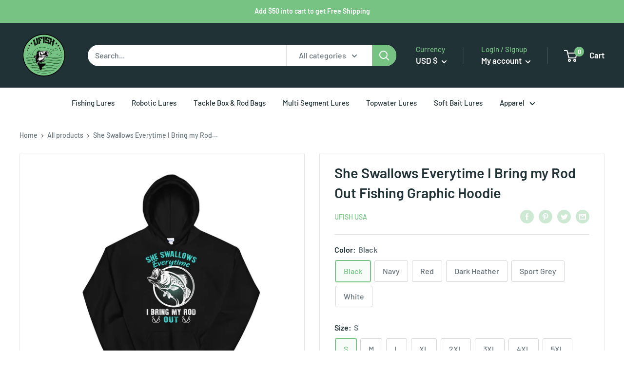

--- FILE ---
content_type: text/html; charset=utf-8
request_url: https://ufishusa.com/products/she-swallows-everytime-i-bring-my-rod-out-fishing-graphic-hoodie
body_size: 73261
content:
<!doctype html>

<html class="no-js" lang="en">
  <head>
    <meta name="google-site-verification" content="paNUyHGPc5WxwfSyVCXWIjVkJGjsrOpdFnBwGa524DY" />
    <meta name="ahrefs-site-verification" content="5a51033145b8c486207d48366884a74513c979559255b1a65f751865fdee5265">
    <meta name="yandex-verification" content="c57ca9de1b20f154" />
    <meta name="facebook-domain-verification" content="snut5523gpczrwvs2pdup5mq24kyu0" />
    <!-- Google Tag Manager -->
<script>(function(w,d,s,l,i){w[l]=w[l]||[];w[l].push({'gtm.start':
new Date().getTime(),event:'gtm.js'});var f=d.getElementsByTagName(s)[0],
j=d.createElement(s),dl=l!='dataLayer'?'&l='+l:'';j.async=true;j.src=
'https://www.googletagmanager.com/gtm.js?id='+i+dl;f.parentNode.insertBefore(j,f);
})(window,document,'script','dataLayer','GTM-KVQN48W');</script>
<!-- End Google Tag Manager -->
    <meta name="google-site-verification" content="pNk7R0rfrKpUOoA65kmt3XGaJT-CuJjnKVVpCtZIC9I" />
    
    <meta name="p:domain_verify" content="30f4f2e340b1e147aefe294f3bfed1dd"/>
    <meta charset="utf-8">
    <meta name="viewport" content="width=device-width, initial-scale=1.0, height=device-height, minimum-scale=1.0, maximum-scale=1.0">
    <meta name="theme-color" content="#76c384"><!--     https://prnt.sc/vdmn7k
    https://prnt.sc/vdmnes
https://gtmetrix.com/reports/ufishusa.com/6m9mQmKp -->
    
    <title>She Swallows Everytime I Bring my Rod Out Fishing Graphic Hoodie
</title><meta name="description" content="Some think that style is all about finding the most fashionable things to wear. When in reality, what feels the best, is a big ol&#39; laugh from wearing a hilarious hoodie. If you are looking for comfort and durability in your hoodie you&#39;ll enjoy this soft, lightweight, comfy, cozy and stylish unisex hoodie! These hoodie "><link rel="canonical" href="https://ufishusa.com/products/she-swallows-everytime-i-bring-my-rod-out-fishing-graphic-hoodie"><link rel="shortcut icon" href="//ufishusa.com/cdn/shop/files/ufish-usa-favicon_96x96.png?v=1613565354" type="image/png"><link rel="preconnect" href="https://cdn.shopify.com">
    <link rel="preconnect" href="https://fonts.shopifycdn.com">
    <link rel="dns-prefetch" href="https://productreviews.shopifycdn.com">
    <link rel="dns-prefetch" href="https://ajax.googleapis.com">
    <link rel="dns-prefetch" href="https://maps.googleapis.com">
    <link rel="dns-prefetch" href="https://maps.gstatic.com">

    <meta property="og:type" content="product">
  <meta property="og:title" content="She Swallows Everytime I Bring my Rod Out Fishing Graphic Hoodie"><meta property="og:image" content="http://ufishusa.com/cdn/shop/products/unisex-heavy-blend-hoodie-black-front-6047345898379.jpg?v=1615279200">
    <meta property="og:image:secure_url" content="https://ufishusa.com/cdn/shop/products/unisex-heavy-blend-hoodie-black-front-6047345898379.jpg?v=1615279200">
    <meta property="og:image:width" content="1000">
    <meta property="og:image:height" content="1000"><meta property="product:price:amount" content="33.99">
  <meta property="product:price:currency" content="USD"><meta property="og:description" content="Some think that style is all about finding the most fashionable things to wear. When in reality, what feels the best, is a big ol&#39; laugh from wearing a hilarious hoodie. If you are looking for comfort and durability in your hoodie you&#39;ll enjoy this soft, lightweight, comfy, cozy and stylish unisex hoodie! These hoodie "><meta property="og:url" content="https://ufishusa.com/products/she-swallows-everytime-i-bring-my-rod-out-fishing-graphic-hoodie">
<meta property="og:site_name" content="Ufish USA"><meta name="twitter:card" content="summary"><meta name="twitter:title" content="She Swallows Everytime I Bring my Rod Out Fishing Graphic Hoodie">
  <meta name="twitter:description" content="Some think that style is all about finding the most fashionable things to wear. When in reality, what feels the best, is a big ol&#39; laugh from wearing a hilarious hoodie. If you are looking for comfort and durability in your hoodie you&#39;ll enjoy this soft, lightweight, comfy, cozy and stylish unisex hoodie! These hoodie are hand printed with a professional direct to garment printer for a soft, durable, long lasting, printed graphic using high quality water based inks. This is the perfect choice for making a statement while staying warm. ★SIZE ------------------------ - This Unisex hoodie is comfortable and a flattering style for both men and women - This soft hoodie has a loose fit for a comfortable feel - Runs true to size - Please see the size chart in the last photo for measurement details to ensure">
  <meta name="twitter:image" content="https://ufishusa.com/cdn/shop/products/unisex-heavy-blend-hoodie-black-front-6047345898379_600x600_crop_center.jpg?v=1615279200">
    <link rel="preload" href="//ufishusa.com/cdn/fonts/barlow/barlow_n6.329f582a81f63f125e63c20a5a80ae9477df68e1.woff2" as="font" type="font/woff2" crossorigin>
<link rel="preload" href="//ufishusa.com/cdn/fonts/barlow/barlow_i6.5a22bd20fb27bad4d7674cc6e666fb9c77d813bb.woff2" as="font" type="font/woff2" crossorigin>
<link rel="preload" href="//ufishusa.com/cdn/fonts/barlow/barlow_n5.a193a1990790eba0cc5cca569d23799830e90f07.woff2" as="font" type="font/woff2" crossorigin>
<link rel="preload" href="//ufishusa.com/cdn/fonts/barlow/barlow_n7.691d1d11f150e857dcbc1c10ef03d825bc378d81.woff2" as="font" type="font/woff2" crossorigin>
<link rel="preload" href="//ufishusa.com/cdn/fonts/barlow/barlow_i5.714d58286997b65cd479af615cfa9bb0a117a573.woff2" as="font" type="font/woff2" crossorigin>
<link rel="preload" href="//ufishusa.com/cdn/fonts/barlow/barlow_i7.50e19d6cc2ba5146fa437a5a7443c76d5d730103.woff2" as="font" type="font/woff2" crossorigin>
<link rel="preload" href="//ufishusa.com/cdn/shop/t/6/assets/font-theme-star.woff2?v=176977276741202493121615093224" as="font" type="font/woff2" crossorigin><link rel="preload" href="//ufishusa.com/cdn/fonts/barlow/barlow_n6.329f582a81f63f125e63c20a5a80ae9477df68e1.woff2" as="font" type="font/woff2" crossorigin><style>
  /* We load the font used for the integration with Shopify Reviews to load our own stars */
  @font-face {
    font-family: "font-theme-star";
    src: url(//ufishusa.com/cdn/shop/t/6/assets/font-theme-star.eot?v=178649971611478077551615093223);
    src: url(//ufishusa.com/cdn/shop/t/6/assets/font-theme-star.eot?%23iefix&v=178649971611478077551615093223) format("embedded-opentype"), url(//ufishusa.com/cdn/shop/t/6/assets/font-theme-star.woff2?v=176977276741202493121615093224) format("woff2"), url(//ufishusa.com/cdn/shop/t/6/assets/font-theme-star.ttf?v=17527569363257290761615093223) format("truetype");
    font-weight: normal;
    font-style: normal;
    font-display: fallback;
  }

  @font-face {
  font-family: Barlow;
  font-weight: 600;
  font-style: normal;
  font-display: fallback;
  src: url("//ufishusa.com/cdn/fonts/barlow/barlow_n6.329f582a81f63f125e63c20a5a80ae9477df68e1.woff2") format("woff2"),
       url("//ufishusa.com/cdn/fonts/barlow/barlow_n6.0163402e36247bcb8b02716880d0b39568412e9e.woff") format("woff");
}

  @font-face {
  font-family: Barlow;
  font-weight: 500;
  font-style: normal;
  font-display: fallback;
  src: url("//ufishusa.com/cdn/fonts/barlow/barlow_n5.a193a1990790eba0cc5cca569d23799830e90f07.woff2") format("woff2"),
       url("//ufishusa.com/cdn/fonts/barlow/barlow_n5.ae31c82169b1dc0715609b8cc6a610b917808358.woff") format("woff");
}

@font-face {
  font-family: Barlow;
  font-weight: 600;
  font-style: normal;
  font-display: fallback;
  src: url("//ufishusa.com/cdn/fonts/barlow/barlow_n6.329f582a81f63f125e63c20a5a80ae9477df68e1.woff2") format("woff2"),
       url("//ufishusa.com/cdn/fonts/barlow/barlow_n6.0163402e36247bcb8b02716880d0b39568412e9e.woff") format("woff");
}

@font-face {
  font-family: Barlow;
  font-weight: 600;
  font-style: italic;
  font-display: fallback;
  src: url("//ufishusa.com/cdn/fonts/barlow/barlow_i6.5a22bd20fb27bad4d7674cc6e666fb9c77d813bb.woff2") format("woff2"),
       url("//ufishusa.com/cdn/fonts/barlow/barlow_i6.1c8787fcb59f3add01a87f21b38c7ef797e3b3a1.woff") format("woff");
}


  @font-face {
  font-family: Barlow;
  font-weight: 700;
  font-style: normal;
  font-display: fallback;
  src: url("//ufishusa.com/cdn/fonts/barlow/barlow_n7.691d1d11f150e857dcbc1c10ef03d825bc378d81.woff2") format("woff2"),
       url("//ufishusa.com/cdn/fonts/barlow/barlow_n7.4fdbb1cb7da0e2c2f88492243ffa2b4f91924840.woff") format("woff");
}

  @font-face {
  font-family: Barlow;
  font-weight: 500;
  font-style: italic;
  font-display: fallback;
  src: url("//ufishusa.com/cdn/fonts/barlow/barlow_i5.714d58286997b65cd479af615cfa9bb0a117a573.woff2") format("woff2"),
       url("//ufishusa.com/cdn/fonts/barlow/barlow_i5.0120f77e6447d3b5df4bbec8ad8c2d029d87fb21.woff") format("woff");
}

  @font-face {
  font-family: Barlow;
  font-weight: 700;
  font-style: italic;
  font-display: fallback;
  src: url("//ufishusa.com/cdn/fonts/barlow/barlow_i7.50e19d6cc2ba5146fa437a5a7443c76d5d730103.woff2") format("woff2"),
       url("//ufishusa.com/cdn/fonts/barlow/barlow_i7.47e9f98f1b094d912e6fd631cc3fe93d9f40964f.woff") format("woff");
}


  :root {
    --default-text-font-size : 15px;
    --base-text-font-size    : 16px;
    --heading-font-family    : Barlow, sans-serif;
    --heading-font-weight    : 600;
    --heading-font-style     : normal;
    --text-font-family       : Barlow, sans-serif;
    --text-font-weight       : 500;
    --text-font-style        : normal;
    --text-font-bolder-weight: 600;
    --text-link-decoration   : underline;

    --text-color               : #677279;
    --text-color-rgb           : 103, 114, 121;
    --heading-color            : #213236;
    --border-color             : #e1e3e4;
    --border-color-rgb         : 225, 227, 228;
    --form-border-color        : #d4d6d8;
    --accent-color             : #76c384;
    --accent-color-rgb         : 118, 195, 132;
    --link-color               : #76c384;
    --link-color-hover         : #48a459;
    --background               : #ffffff;
    --secondary-background     : #ffffff;
    --secondary-background-rgb : 255, 255, 255;
    --accent-background        : rgba(118, 195, 132, 0.08);

    --error-color       : #f23307;
    --error-background  : rgba(242, 51, 7, 0.07);
    --success-color     : #00aa00;
    --success-background: rgba(0, 170, 0, 0.11);

    --primary-button-background      : #76c384;
    --primary-button-background-rgb  : 118, 195, 132;
    --primary-button-text-color      : #ffffff;
    --secondary-button-background    : #213236;
    --secondary-button-background-rgb: 33, 50, 54;
    --secondary-button-text-color    : #ffffff;

    --header-background      : #213236;
    --header-text-color      : #ffffff;
    --header-light-text-color: #76c384;
    --header-border-color    : rgba(118, 195, 132, 0.3);
    --header-accent-color    : #76c384;

    --flickity-arrow-color: #abb1b4;--product-on-sale-accent           : #f23307;
    --product-on-sale-accent-rgb       : 242, 51, 7;
    --product-on-sale-color            : #ffffff;
    --product-in-stock-color           : #008a00;
    --product-low-stock-color          : #f23307;
    --product-sold-out-color           : #8a9297;
    --product-custom-label-1-background: #008a00;
    --product-custom-label-1-color     : #ffffff;
    --product-custom-label-2-background: #00a500;
    --product-custom-label-2-color     : #ffffff;
    --product-review-star-color        : #ffbd00;

    --mobile-container-gutter : 20px;
    --desktop-container-gutter: 40px;
  }
</style>

<script>
  // IE11 does not have support for CSS variables, so we have to polyfill them
  if (!(((window || {}).CSS || {}).supports && window.CSS.supports('(--a: 0)'))) {
    const script = document.createElement('script');
    script.type = 'text/javascript';
    script.src = 'https://cdn.jsdelivr.net/npm/css-vars-ponyfill@2';
    script.onload = function() {
      cssVars({});
    };

    document.getElementsByTagName('head')[0].appendChild(script);
  }
</script>

  <!-- Header hook for plugins =================================================================================================================================================== -->    <script>window.performance && window.performance.mark && window.performance.mark('shopify.content_for_header.start');</script><meta name="google-site-verification" content="paNUyHGPc5WxwfSyVCXWIjVkJGjsrOpdFnBwGa524DY">
<meta id="shopify-digital-wallet" name="shopify-digital-wallet" content="/42706796701/digital_wallets/dialog">
<meta name="shopify-checkout-api-token" content="ace819945617bdca14142a4dce0c20d3">
<meta id="in-context-paypal-metadata" data-shop-id="42706796701" data-venmo-supported="false" data-environment="production" data-locale="en_US" data-paypal-v4="true" data-currency="USD">
<link rel="alternate" type="application/json+oembed" href="https://ufishusa.com/products/she-swallows-everytime-i-bring-my-rod-out-fishing-graphic-hoodie.oembed">
<script async="async" data-src="/checkouts/internal/preloads.js?locale=en-US"></script>
<link rel="preconnect" href="https://shop.app" crossorigin="anonymous">
<script async="async" data-src="https://shop.app/checkouts/internal/preloads.js?locale=en-US&shop_id=42706796701" crossorigin="anonymous"></script>
<script id="apple-pay-shop-capabilities" type="application/json">{"shopId":42706796701,"countryCode":"US","currencyCode":"USD","merchantCapabilities":["supports3DS"],"merchantId":"gid:\/\/shopify\/Shop\/42706796701","merchantName":"Ufish USA","requiredBillingContactFields":["postalAddress","email"],"requiredShippingContactFields":["postalAddress","email"],"shippingType":"shipping","supportedNetworks":["visa","masterCard","amex","discover","elo","jcb"],"total":{"type":"pending","label":"Ufish USA","amount":"1.00"},"shopifyPaymentsEnabled":true,"supportsSubscriptions":true}</script>
<script id="shopify-features" type="application/json">{"accessToken":"ace819945617bdca14142a4dce0c20d3","betas":["rich-media-storefront-analytics"],"domain":"ufishusa.com","predictiveSearch":true,"shopId":42706796701,"locale":"en"}</script>
<script>var Shopify = Shopify || {};
Shopify.shop = "ufish-usa.myshopify.com";
Shopify.locale = "en";
Shopify.currency = {"active":"USD","rate":"1.0"};
Shopify.country = "US";
Shopify.theme = {"name":"Ecommgurus4u Latest work","id":120537940125,"schema_name":"Warehouse","schema_version":"1.9.12","theme_store_id":null,"role":"main"};
Shopify.theme.handle = "null";
Shopify.theme.style = {"id":null,"handle":null};
Shopify.cdnHost = "ufishusa.com/cdn";
Shopify.routes = Shopify.routes || {};
Shopify.routes.root = "/";</script>
<script type="module">!function(o){(o.Shopify=o.Shopify||{}).modules=!0}(window);</script>
<script>!function(o){function n(){var o=[];function n(){o.push(Array.prototype.slice.apply(arguments))}return n.q=o,n}var t=o.Shopify=o.Shopify||{};t.loadFeatures=n(),t.autoloadFeatures=n()}(window);</script>
<script>
  window.ShopifyPay = window.ShopifyPay || {};
  window.ShopifyPay.apiHost = "shop.app\/pay";
  window.ShopifyPay.redirectState = null;
</script>
<script id="shop-js-analytics" type="application/json">{"pageType":"product"}</script>
<script defer="defer" async type="module" data-src="//ufishusa.com/cdn/shopifycloud/shop-js/modules/v2/client.init-shop-cart-sync_BN7fPSNr.en.esm.js"></script>
<script defer="defer" async type="module" data-src="//ufishusa.com/cdn/shopifycloud/shop-js/modules/v2/chunk.common_Cbph3Kss.esm.js"></script>
<script defer="defer" async type="module" data-src="//ufishusa.com/cdn/shopifycloud/shop-js/modules/v2/chunk.modal_DKumMAJ1.esm.js"></script>
<script type="module">
  await import("//ufishusa.com/cdn/shopifycloud/shop-js/modules/v2/client.init-shop-cart-sync_BN7fPSNr.en.esm.js");
await import("//ufishusa.com/cdn/shopifycloud/shop-js/modules/v2/chunk.common_Cbph3Kss.esm.js");
await import("//ufishusa.com/cdn/shopifycloud/shop-js/modules/v2/chunk.modal_DKumMAJ1.esm.js");

  window.Shopify.SignInWithShop?.initShopCartSync?.({"fedCMEnabled":true,"windoidEnabled":true});

</script>
<script>
  window.Shopify = window.Shopify || {};
  if (!window.Shopify.featureAssets) window.Shopify.featureAssets = {};
  window.Shopify.featureAssets['shop-js'] = {"shop-cart-sync":["modules/v2/client.shop-cart-sync_CJVUk8Jm.en.esm.js","modules/v2/chunk.common_Cbph3Kss.esm.js","modules/v2/chunk.modal_DKumMAJ1.esm.js"],"init-fed-cm":["modules/v2/client.init-fed-cm_7Fvt41F4.en.esm.js","modules/v2/chunk.common_Cbph3Kss.esm.js","modules/v2/chunk.modal_DKumMAJ1.esm.js"],"init-shop-email-lookup-coordinator":["modules/v2/client.init-shop-email-lookup-coordinator_Cc088_bR.en.esm.js","modules/v2/chunk.common_Cbph3Kss.esm.js","modules/v2/chunk.modal_DKumMAJ1.esm.js"],"init-windoid":["modules/v2/client.init-windoid_hPopwJRj.en.esm.js","modules/v2/chunk.common_Cbph3Kss.esm.js","modules/v2/chunk.modal_DKumMAJ1.esm.js"],"shop-button":["modules/v2/client.shop-button_B0jaPSNF.en.esm.js","modules/v2/chunk.common_Cbph3Kss.esm.js","modules/v2/chunk.modal_DKumMAJ1.esm.js"],"shop-cash-offers":["modules/v2/client.shop-cash-offers_DPIskqss.en.esm.js","modules/v2/chunk.common_Cbph3Kss.esm.js","modules/v2/chunk.modal_DKumMAJ1.esm.js"],"shop-toast-manager":["modules/v2/client.shop-toast-manager_CK7RT69O.en.esm.js","modules/v2/chunk.common_Cbph3Kss.esm.js","modules/v2/chunk.modal_DKumMAJ1.esm.js"],"init-shop-cart-sync":["modules/v2/client.init-shop-cart-sync_BN7fPSNr.en.esm.js","modules/v2/chunk.common_Cbph3Kss.esm.js","modules/v2/chunk.modal_DKumMAJ1.esm.js"],"init-customer-accounts-sign-up":["modules/v2/client.init-customer-accounts-sign-up_CfPf4CXf.en.esm.js","modules/v2/client.shop-login-button_DeIztwXF.en.esm.js","modules/v2/chunk.common_Cbph3Kss.esm.js","modules/v2/chunk.modal_DKumMAJ1.esm.js"],"pay-button":["modules/v2/client.pay-button_CgIwFSYN.en.esm.js","modules/v2/chunk.common_Cbph3Kss.esm.js","modules/v2/chunk.modal_DKumMAJ1.esm.js"],"init-customer-accounts":["modules/v2/client.init-customer-accounts_DQ3x16JI.en.esm.js","modules/v2/client.shop-login-button_DeIztwXF.en.esm.js","modules/v2/chunk.common_Cbph3Kss.esm.js","modules/v2/chunk.modal_DKumMAJ1.esm.js"],"avatar":["modules/v2/client.avatar_BTnouDA3.en.esm.js"],"init-shop-for-new-customer-accounts":["modules/v2/client.init-shop-for-new-customer-accounts_CsZy_esa.en.esm.js","modules/v2/client.shop-login-button_DeIztwXF.en.esm.js","modules/v2/chunk.common_Cbph3Kss.esm.js","modules/v2/chunk.modal_DKumMAJ1.esm.js"],"shop-follow-button":["modules/v2/client.shop-follow-button_BRMJjgGd.en.esm.js","modules/v2/chunk.common_Cbph3Kss.esm.js","modules/v2/chunk.modal_DKumMAJ1.esm.js"],"checkout-modal":["modules/v2/client.checkout-modal_B9Drz_yf.en.esm.js","modules/v2/chunk.common_Cbph3Kss.esm.js","modules/v2/chunk.modal_DKumMAJ1.esm.js"],"shop-login-button":["modules/v2/client.shop-login-button_DeIztwXF.en.esm.js","modules/v2/chunk.common_Cbph3Kss.esm.js","modules/v2/chunk.modal_DKumMAJ1.esm.js"],"lead-capture":["modules/v2/client.lead-capture_DXYzFM3R.en.esm.js","modules/v2/chunk.common_Cbph3Kss.esm.js","modules/v2/chunk.modal_DKumMAJ1.esm.js"],"shop-login":["modules/v2/client.shop-login_CA5pJqmO.en.esm.js","modules/v2/chunk.common_Cbph3Kss.esm.js","modules/v2/chunk.modal_DKumMAJ1.esm.js"],"payment-terms":["modules/v2/client.payment-terms_BxzfvcZJ.en.esm.js","modules/v2/chunk.common_Cbph3Kss.esm.js","modules/v2/chunk.modal_DKumMAJ1.esm.js"]};
</script>
<script>(function() {
  var isLoaded = false;
  function asyncLoad() {
    if (isLoaded) return;
    isLoaded = true;
    var urls = ["https:\/\/scripttags.jst.ai\/shopify_justuno_42706796701_52f65220-c2c2-11ea-aee1-9d341c2767db.js?shop=ufish-usa.myshopify.com","\/\/cdn.shopify.com\/proxy\/73de44b4505993b1bdb815f65c339ec63adec07b7d6c75878d03a93aea618f41\/api.goaffpro.com\/loader.js?shop=ufish-usa.myshopify.com\u0026sp-cache-control=cHVibGljLCBtYXgtYWdlPTkwMA","\/\/cdn.shopify.com\/proxy\/0befc09e4b02cbb3ec429ca365ea7f1da7bb67ddc4102850639f4b5b2241dfb1\/static.cdn.printful.com\/static\/js\/external\/shopify-product-customizer.js?v=0.28\u0026shop=ufish-usa.myshopify.com\u0026sp-cache-control=cHVibGljLCBtYXgtYWdlPTkwMA"];
    for (var i = 0; i < urls.length; i++) {
      var s = document.createElement('script');
      s.type = 'text/javascript';
      s.async = true;
      s.src = urls[i];
      var x = document.getElementsByTagName('script')[0];
      x.parentNode.insertBefore(s, x);
    }
  };
  document.addEventListener('StartAsyncLoading',function(event){asyncLoad();});if(window.attachEvent) {
    window.attachEvent('onload', function(){});
  } else {
    window.addEventListener('load', function(){}, false);
  }
})();</script>
<script id="__st">var __st={"a":42706796701,"offset":-18000,"reqid":"8e10ce8f-a870-4b10-a028-40f52a3ff467-1769763944","pageurl":"ufishusa.com\/products\/she-swallows-everytime-i-bring-my-rod-out-fishing-graphic-hoodie","u":"9cb800801c27","p":"product","rtyp":"product","rid":6574405779613};</script>
<script>window.ShopifyPaypalV4VisibilityTracking = true;</script>
<script id="captcha-bootstrap">!function(){'use strict';const t='contact',e='account',n='new_comment',o=[[t,t],['blogs',n],['comments',n],[t,'customer']],c=[[e,'customer_login'],[e,'guest_login'],[e,'recover_customer_password'],[e,'create_customer']],r=t=>t.map((([t,e])=>`form[action*='/${t}']:not([data-nocaptcha='true']) input[name='form_type'][value='${e}']`)).join(','),a=t=>()=>t?[...document.querySelectorAll(t)].map((t=>t.form)):[];function s(){const t=[...o],e=r(t);return a(e)}const i='password',u='form_key',d=['recaptcha-v3-token','g-recaptcha-response','h-captcha-response',i],f=()=>{try{return window.sessionStorage}catch{return}},m='__shopify_v',_=t=>t.elements[u];function p(t,e,n=!1){try{const o=window.sessionStorage,c=JSON.parse(o.getItem(e)),{data:r}=function(t){const{data:e,action:n}=t;return t[m]||n?{data:e,action:n}:{data:t,action:n}}(c);for(const[e,n]of Object.entries(r))t.elements[e]&&(t.elements[e].value=n);n&&o.removeItem(e)}catch(o){console.error('form repopulation failed',{error:o})}}const l='form_type',E='cptcha';function T(t){t.dataset[E]=!0}const w=window,h=w.document,L='Shopify',v='ce_forms',y='captcha';let A=!1;((t,e)=>{const n=(g='f06e6c50-85a8-45c8-87d0-21a2b65856fe',I='https://cdn.shopify.com/shopifycloud/storefront-forms-hcaptcha/ce_storefront_forms_captcha_hcaptcha.v1.5.2.iife.js',D={infoText:'Protected by hCaptcha',privacyText:'Privacy',termsText:'Terms'},(t,e,n)=>{const o=w[L][v],c=o.bindForm;if(c)return c(t,g,e,D).then(n);var r;o.q.push([[t,g,e,D],n]),r=I,A||(h.body.append(Object.assign(h.createElement('script'),{id:'captcha-provider',async:!0,src:r})),A=!0)});var g,I,D;w[L]=w[L]||{},w[L][v]=w[L][v]||{},w[L][v].q=[],w[L][y]=w[L][y]||{},w[L][y].protect=function(t,e){n(t,void 0,e),T(t)},Object.freeze(w[L][y]),function(t,e,n,w,h,L){const[v,y,A,g]=function(t,e,n){const i=e?o:[],u=t?c:[],d=[...i,...u],f=r(d),m=r(i),_=r(d.filter((([t,e])=>n.includes(e))));return[a(f),a(m),a(_),s()]}(w,h,L),I=t=>{const e=t.target;return e instanceof HTMLFormElement?e:e&&e.form},D=t=>v().includes(t);t.addEventListener('submit',(t=>{const e=I(t);if(!e)return;const n=D(e)&&!e.dataset.hcaptchaBound&&!e.dataset.recaptchaBound,o=_(e),c=g().includes(e)&&(!o||!o.value);(n||c)&&t.preventDefault(),c&&!n&&(function(t){try{if(!f())return;!function(t){const e=f();if(!e)return;const n=_(t);if(!n)return;const o=n.value;o&&e.removeItem(o)}(t);const e=Array.from(Array(32),(()=>Math.random().toString(36)[2])).join('');!function(t,e){_(t)||t.append(Object.assign(document.createElement('input'),{type:'hidden',name:u})),t.elements[u].value=e}(t,e),function(t,e){const n=f();if(!n)return;const o=[...t.querySelectorAll(`input[type='${i}']`)].map((({name:t})=>t)),c=[...d,...o],r={};for(const[a,s]of new FormData(t).entries())c.includes(a)||(r[a]=s);n.setItem(e,JSON.stringify({[m]:1,action:t.action,data:r}))}(t,e)}catch(e){console.error('failed to persist form',e)}}(e),e.submit())}));const S=(t,e)=>{t&&!t.dataset[E]&&(n(t,e.some((e=>e===t))),T(t))};for(const o of['focusin','change'])t.addEventListener(o,(t=>{const e=I(t);D(e)&&S(e,y())}));const B=e.get('form_key'),M=e.get(l),P=B&&M;t.addEventListener('DOMContentLoaded',(()=>{const t=y();if(P)for(const e of t)e.elements[l].value===M&&p(e,B);[...new Set([...A(),...v().filter((t=>'true'===t.dataset.shopifyCaptcha))])].forEach((e=>S(e,t)))}))}(h,new URLSearchParams(w.location.search),n,t,e,['guest_login'])})(!0,!0)}();</script>
<script integrity="sha256-4kQ18oKyAcykRKYeNunJcIwy7WH5gtpwJnB7kiuLZ1E=" data-source-attribution="shopify.loadfeatures" defer="defer" data-src="//ufishusa.com/cdn/shopifycloud/storefront/assets/storefront/load_feature-a0a9edcb.js" crossorigin="anonymous"></script>
<script crossorigin="anonymous" defer="defer" data-src="//ufishusa.com/cdn/shopifycloud/storefront/assets/shopify_pay/storefront-65b4c6d7.js?v=20250812"></script>
<script data-source-attribution="shopify.dynamic_checkout.dynamic.init">var Shopify=Shopify||{};Shopify.PaymentButton=Shopify.PaymentButton||{isStorefrontPortableWallets:!0,init:function(){window.Shopify.PaymentButton.init=function(){};var t=document.createElement("script");t.data-src="https://ufishusa.com/cdn/shopifycloud/portable-wallets/latest/portable-wallets.en.js",t.type="module",document.head.appendChild(t)}};
</script>
<script data-source-attribution="shopify.dynamic_checkout.buyer_consent">
  function portableWalletsHideBuyerConsent(e){var t=document.getElementById("shopify-buyer-consent"),n=document.getElementById("shopify-subscription-policy-button");t&&n&&(t.classList.add("hidden"),t.setAttribute("aria-hidden","true"),n.removeEventListener("click",e))}function portableWalletsShowBuyerConsent(e){var t=document.getElementById("shopify-buyer-consent"),n=document.getElementById("shopify-subscription-policy-button");t&&n&&(t.classList.remove("hidden"),t.removeAttribute("aria-hidden"),n.addEventListener("click",e))}window.Shopify?.PaymentButton&&(window.Shopify.PaymentButton.hideBuyerConsent=portableWalletsHideBuyerConsent,window.Shopify.PaymentButton.showBuyerConsent=portableWalletsShowBuyerConsent);
</script>
<script>
  function portableWalletsCleanup(e){e&&e.src&&console.error("Failed to load portable wallets script "+e.src);var t=document.querySelectorAll("shopify-accelerated-checkout .shopify-payment-button__skeleton, shopify-accelerated-checkout-cart .wallet-cart-button__skeleton"),e=document.getElementById("shopify-buyer-consent");for(let e=0;e<t.length;e++)t[e].remove();e&&e.remove()}function portableWalletsNotLoadedAsModule(e){e instanceof ErrorEvent&&"string"==typeof e.message&&e.message.includes("import.meta")&&"string"==typeof e.filename&&e.filename.includes("portable-wallets")&&(window.removeEventListener("error",portableWalletsNotLoadedAsModule),window.Shopify.PaymentButton.failedToLoad=e,"loading"===document.readyState?document.addEventListener("DOMContentLoaded",window.Shopify.PaymentButton.init):window.Shopify.PaymentButton.init())}window.addEventListener("error",portableWalletsNotLoadedAsModule);
</script>

<script type="module" data-src="https://ufishusa.com/cdn/shopifycloud/portable-wallets/latest/portable-wallets.en.js" onError="portableWalletsCleanup(this)" crossorigin="anonymous"></script>
<script nomodule>
  document.addEventListener("DOMContentLoaded", portableWalletsCleanup);
</script>

<link id="shopify-accelerated-checkout-styles" rel="stylesheet" media="screen" href="https://ufishusa.com/cdn/shopifycloud/portable-wallets/latest/accelerated-checkout-backwards-compat.css" crossorigin="anonymous">
<style id="shopify-accelerated-checkout-cart">
        #shopify-buyer-consent {
  margin-top: 1em;
  display: inline-block;
  width: 100%;
}

#shopify-buyer-consent.hidden {
  display: none;
}

#shopify-subscription-policy-button {
  background: none;
  border: none;
  padding: 0;
  text-decoration: underline;
  font-size: inherit;
  cursor: pointer;
}

#shopify-subscription-policy-button::before {
  box-shadow: none;
}

      </style>

<script>window.performance && window.performance.mark && window.performance.mark('shopify.content_for_header.end');</script>        
 
  <style>
  @charset "utf-8";*,:after,:before{box-sizing:border-box!important;-webkit-font-smoothing:antialiased;-moz-osx-font-smoothing:grayscale}html{font-family:sans-serif;-webkit-text-size-adjust:100%;-moz-text-size-adjust:100%;-ms-text-size-adjust:100%;text-size-adjust:100%;-ms-overflow-style:-ms-autohiding-scrollbar}body{margin:0}[hidden]{display:none!important}article,aside,details,figcaption,figure,footer,header,main,nav,section,summary{display:block}audio,canvas,progress,video{display:inline-block;vertical-align:baseline}audio:not([controls]){display:none;height:0}:active{outline:0}a{color:inherit;background-color:transparent;text-decoration:none}a:active,a:hover{outline:0}b,strong{font-weight:700}small{font-size:80%}h1,h2,h3,h4,h5,h6,p{margin-top:0;font-size:inherit;font-weight:inherit}h1:last-child,h2:last-child,h3:last-child,h4:last-child,h5:last-child,h6:last-child,p:last-child{margin-bottom:0}img{max-width:100%;height:auto;border-style:none;vertical-align:top}ol,ul{margin:0;padding:0;list-style-position:inside}pre{overflow:auto}code,kbd,pre,samp{font-family:monospace,monospace;font-size:16px}button,input,optgroup,select,textarea{color:inherit;font:inherit;margin:0}button,input[type=submit]{padding:0;overflow:visible;background:0 0;border:none;border-radius:0;-webkit-appearance:none}button,select{text-transform:none}button,html input[type=button],input[type=reset],input[type=submit]{-webkit-appearance:button;cursor:pointer}button[disabled],html input[disabled]{cursor:default}button::-moz-focus-inner,input::-moz-focus-inner{border:0;padding:0}input{line-height:normal;-moz-appearance:none;border-radius:0}input[type=checkbox],input[type=radio]{box-sizing:border-box;padding:0}input[type=number]::-webkit-inner-spin-button,input[type=number]::-webkit-outer-spin-button{height:auto}input[type=search]{-webkit-appearance:none;box-sizing:content-box}input[type=search]::-webkit-search-cancel-button,input[type=search]::-webkit-search-decoration{-webkit-appearance:none}input::-webkit-input-placeholder,textarea::-webkit-input-placeholder{color:inherit}input::-moz-placeholder,textarea::-moz-placeholder{color:inherit}input:-ms-input-placeholder,textarea:-ms-input-placeholder{color:inherit}input::-ms-input-placeholder,textarea::-ms-input-placeholder{color:inherit}input::placeholder,textarea::placeholder{color:inherit}.is-tabbing input[type=radio]:focus+label{outline:1px dotted #212121;outline:5px auto -webkit-focus-ring-color}fieldset{border:1px solid silver;margin:0 2px;padding:6px 10px 12px}legend{border:0;padding:0}textarea{overflow:auto}optgroup{font-weight:700}table{border-collapse:collapse;border-spacing:0}td,th{padding:0}.flickity-enabled{position:relative;overflow:visible!important}.flickity-enabled:focus{outline:0}.flickity-viewport{overflow:hidden;position:relative;height:100%;width:100%}.flickity-slider{position:absolute;width:100%;height:100%}.flickity-enabled.is-draggable{-webkit-tap-highlight-color:transparent;-webkit-user-select:none;-moz-user-select:none;-ms-user-select:none;user-select:none}.flickity-enabled.is-draggable .flickity-viewport{cursor:-webkit-grab;cursor:grab}.flickity-enabled.is-draggable .flickity-viewport.is-pointer-down{cursor:-webkit-grabbing;cursor:grabbing}.flickity-page-dots{position:absolute;width:100%;padding:0;bottom:0;list-style:none;text-align:center;line-height:0}.flickity-rtl .flickity-page-dots{direction:rtl}.flickity-page-dots .dot{position:relative;display:inline-block;width:6px;height:6px;margin:0 5px;background:rgba(var(--text-color-rgb),.8);border-radius:100%;cursor:pointer;transform:scale(1);will-change:transform;transition:background .2s ease-in-out,transform .2s ease-in-out}.flickity-page-dots .dot::before{position:absolute;content:"";top:-4px;right:-4px;left:-4px;bottom:-4px}.flickity-page-dots .dot.is-selected{transform:scale(1.35);background:var(--heading-color)}.flickity-prev-next-button{position:absolute;display:inline-flex;align-items:center;justify-content:center;width:50px;height:50px;top:calc(50% - 25px);border-radius:100%;visibility:visible;background:var(--flickity-arrow-color);opacity:0;transition:all .2s ease-in-out;transform:scale(.7);z-index:1}.flickity-prev-next-button:hover{background:var(--accent-color)}.flickity-prev-next-button svg{position:relative;width:15px;height:15px;fill:var(--secondary-background);vertical-align:middle}.flickity-prev-next-button[disabled]{opacity:0;visibility:hidden}.flickity-prev-next-button.previous{left:-25px}.flickity-prev-next-button.previous svg{left:1px}.flickity-prev-next-button.next{right:-25px}.flickity-prev-next-button.next svg{left:-1px}.flickity-enabled:hover .flickity-prev-next-button:not([disabled]){transform:scale(1);opacity:1}.flickity-enabled.is-fade .flickity-slider>*{pointer-events:none;z-index:0;visibility:hidden;transition:opacity .3s linear,visibility .3s linear!important;opacity:0!important}.flickity-enabled.is-fade .flickity-slider>.is-selected{pointer-events:auto;z-index:1;visibility:visible;opacity:1!important}.modal[aria-hidden=true] .flickity-slider>*{pointer-events:none!important}.product-gallery__carousel.is-fade .flickity-slider>*{transition:opacity .3s linear!important}@-webkit-keyframes drift-fadeZoomIn{0%{transform:scale(1.2);opacity:0}100%{transform:scale(1);opacity:1}}@keyframes drift-fadeZoomIn{0%{transform:scale(1.2);opacity:0}100%{transform:scale(1);opacity:1}}@-webkit-keyframes drift-fadeZoomOut{0%{transform:scale(1);opacity:1}100%{transform:scale(.5);opacity:0}}@keyframes drift-fadeZoomOut{0%{transform:scale(1);opacity:1}100%{transform:scale(.5);opacity:0}}@-webkit-keyframes drift-loader-rotate{0%{transform:translate(-50%,-50%) rotate(0)}50%{transform:translate(-50%,-50%) rotate(-180deg)}100%{transform:translate(-50%,-50%) rotate(-360deg)}}@keyframes drift-loader-rotate{0%{transform:translate(-50%,-50%) rotate(0)}50%{transform:translate(-50%,-50%) rotate(-180deg)}100%{transform:translate(-50%,-50%) rotate(-360deg)}}@-webkit-keyframes drift-loader-before{0%{transform:scale(1)}10%{transform:scale(1.2) translateX(6px)}25%{transform:scale(1.3) translateX(8px)}40%{transform:scale(1.2) translateX(6px)}50%{transform:scale(1)}60%{transform:scale(.8) translateX(6px)}75%{transform:scale(.7) translateX(8px)}90%{transform:scale(.8) translateX(6px)}100%{transform:scale(1)}}@keyframes drift-loader-before{0%{transform:scale(1)}10%{transform:scale(1.2) translateX(6px)}25%{transform:scale(1.3) translateX(8px)}40%{transform:scale(1.2) translateX(6px)}50%{transform:scale(1)}60%{transform:scale(.8) translateX(6px)}75%{transform:scale(.7) translateX(8px)}90%{transform:scale(.8) translateX(6px)}100%{transform:scale(1)}}@-webkit-keyframes drift-loader-after{0%{transform:scale(1)}10%{transform:scale(1.2) translateX(-6px)}25%{transform:scale(1.3) translateX(-8px)}40%{transform:scale(1.2) translateX(-6px)}50%{transform:scale(1)}60%{transform:scale(.8) translateX(-6px)}75%{transform:scale(.7) translateX(-8px)}90%{transform:scale(.8) translateX(-6px)}100%{transform:scale(1)}}@keyframes drift-loader-after{0%{transform:scale(1)}10%{transform:scale(1.2) translateX(-6px)}25%{transform:scale(1.3) translateX(-8px)}40%{transform:scale(1.2) translateX(-6px)}50%{transform:scale(1)}60%{transform:scale(.8) translateX(-6px)}75%{transform:scale(.7) translateX(-8px)}90%{transform:scale(.8) translateX(-6px)}100%{transform:scale(1)}}.drift-zoom-pane{position:absolute;background:var(--secondary-background);top:0;left:0;height:520px;width:100%;max-width:520px;z-index:2;border:1px solid var(--accent-color);border-radius:3px;box-shadow:0 1px 2px rgba(#000,.2);transform:translate3d(0,0,0)}.drift-zoom-pane.drift-opening{-webkit-animation:drift-fadeZoomIn 180ms ease-out;animation:drift-fadeZoomIn 180ms ease-out}.drift-zoom-pane.drift-closing{-webkit-animation:drift-fadeZoomOut 210ms ease-in;animation:drift-fadeZoomOut 210ms ease-in}.drift-zoom-pane.drift-inline{position:absolute;width:150px;height:150px;border-radius:50%;box-shadow:0 6px 18px rgba(0,0,0,.3)}.drift-loading .drift-zoom-pane-loader{display:block;position:absolute;top:50%;left:50%;transform:translate(-50%,-50%);width:66px;height:20px;-webkit-animation:drift-loader-rotate 1.8s infinite linear;animation:drift-loader-rotate 1.8s infinite linear}.drift-zoom-pane-loader:after,.drift-zoom-pane-loader:before{content:"";display:block;width:20px;height:20px;position:absolute;top:50%;margin-top:-10px;border-radius:20px;background:rgba(var(--text-color-rgb),.4)}.drift-zoom-pane-loader:before{left:0;-webkit-animation:drift-loader-before 1.8s infinite linear;animation:drift-loader-before 1.8s infinite linear}.drift-zoom-pane-loader:after{right:0;-webkit-animation:drift-loader-after 1.8s infinite linear;animation:drift-loader-after 1.8s infinite linear;-webkit-animation-delay:-.9s;animation-delay:-.9s}.drift-bounding-box{background-color:rgba(var(--accent-color-rgb),.05);border:1px solid var(--accent-color);border-radius:3px}@media screen and (min-width:641px){.drift-zoom-pane.drift-inline{width:240px;height:240px}}html{font-family:var(--text-font-family);font-weight:var(--text-font-weight);font-style:var(--text-font-style);font-size:calc(var(--base-text-font-size) - 1px);line-height:1.87;color:var(--text-color);background:var(--background)}@media screen and (min-width:641px){html{font-size:var(--base-text-font-size)}}.heading{font-family:var(--heading-font-family);font-weight:var(--heading-font-weight);font-style:var(--heading-font-style);color:var(--heading-color)}.h1,.rte h1{margin-bottom:20px;font-size:calc(var(--base-text-font-size) - (var(--default-text-font-size) - 24px));line-height:1.45}.h2,.rte h2{margin-bottom:20px;font-size:calc(var(--base-text-font-size) - (var(--default-text-font-size) - 22px));line-height:1.55}.h3,.rte h3{margin-bottom:14px;font-size:calc(var(--base-text-font-size) - (var(--default-text-font-size) - 20px));line-height:1.6}.h4,.rte h4{font-size:calc(var(--base-text-font-size) - (var(--default-text-font-size) - 16px));line-height:1.75}.h5,.rte h4{font-size:calc(var(--base-text-font-size) - (var(--default-text-font-size) - 14px));line-height:1.85;text-transform:uppercase}.h6,.rte h5{font-size:calc(var(--base-text-font-size) - (var(--default-text-font-size) - 12px));line-height:1.85;text-transform:uppercase}@media screen and (min-width:641px){.h1,.rte h1{font-size:calc(var(--base-text-font-size) - (var(--default-text-font-size) - 28px));line-height:1.43}.h2,.rte h2{font-size:calc(var(--base-text-font-size) - (var(--default-text-font-size) - 25px));line-height:1.5}.h3,.rte h3{font-size:calc(var(--base-text-font-size) - (var(--default-text-font-size) - 21px));line-height:1.5}.h4,.rte h4{font-size:calc(var(--base-text-font-size) - (var(--default-text-font-size) - 18px));line-height:1.7}.h5,.rte h5{font-size:calc(var(--base-text-font-size) - (var(--default-text-font-size) - 16px));line-height:1.75}.h6,.rte h6{font-size:calc(var(--base-text-font-size) - (var(--default-text-font-size) - 13px));line-height:1.7}}.highlight,.text--strong{color:var(--heading-color);font-weight:var(--text-font-bolder-weight)}.text--pull{margin-top:-.435em}.link{transition:color .2s ease-in-out}.link:focus,.link:hover{color:var(--accent-color)}.link--secondary:focus,.link--secondary:hover{color:var(--heading-color)}.link--strong{font-weight:var(--heading-font-weight)}.link--accented{color:var(--accent-color)}.link--accented:hover{text-decoration:underline}.link--underline{text-decoration:underline}@-webkit-keyframes spinnerRotation{0%{transform:rotate(0)}100%{transform:rotate(360deg)}}@keyframes spinnerRotation{0%{transform:rotate(0)}100%{transform:rotate(360deg)}}.icon{display:inline-block;height:1em;width:1em;fill:currentColor;vertical-align:middle;background:0 0;pointer-events:none;overflow:visible}.icon--search-loader{-webkit-animation:spinnerRotation .7s infinite linear;animation:spinnerRotation .7s infinite linear}@media (-moz-touch-enabled:1),(hover:none){.touch-area{position:relative;background:0 0}.touch-area::before{position:absolute;content:"";top:-8px;right:-8px;left:-8px;bottom:-8px;transform:translateZ(0)}}.table-wrapper{overflow:auto;white-space:nowrap;-webkit-overflow-scrolling:touch}.rte table,.table{width:100%;text-align:left;font-size:calc(var(--base-text-font-size) - (var(--default-text-font-size) - 14px))}.table th{font-weight:400}.table td,.table th{padding:16px 20px}.table td:first-child,.table th:first-child{padding-left:20px}.table td:last-child,.table th:last-child{padding-right:20px}.table tbody tr{border-top:1px solid var(--border-color)}.table .table__cell--right{text-align:right}.table .table__cell--center{text-align:center}.table--loose tbody td{padding-top:26px;padding-bottom:26px}@media screen and (max-width:640px){.card .table{margin-left:20px}.card .table td:first-child,.card .table th:first-child{padding-left:0}}@media screen and (min-width:641px){.table td,.table th{padding:15px 30px}.table td:first-child,.table th:first-child{padding-left:30px}.table td:last-child,.table th:last-child{padding-right:30px}}@media screen and (min-width:1000px){.table-wrapper{white-space:normal;overflow:visible}}html{overflow-x:hidden}body:not(.is-tabbing) [tabindex]:focus,body:not(.is-tabbing) button:focus,body:not(.is-tabbing) input:focus,body:not(.is-tabbing) label:focus,body:not(.is-tabbing) select:focus,body:not(.is-tabbing) textarea:focus{outline:0}.is-locked{overflow-y:hidden}.visually-hidden{position:absolute!important;overflow:hidden;clip:rect(0 0 0 0);height:1px;width:1px;margin:-1px;padding:0;border:0}.container{max-width:1480px;margin-left:auto;margin-right:auto;padding:0 var(--mobile-container-gutter)}.container--medium{max-width:1150px}.container--narrow{max-width:800px}.container--extra-narrow{max-width:630px}.container--giga-narrow{max-width:520px}.anchor{display:block;position:relative;top:-75px;visibility:hidden}@supports (--css:variables){.anchor{top:calc(-1 * var(--header-height))}}.js .no-js{display:none!important}@media screen and (max-width:640px){.container--flush{padding:0}.container--unflush{padding:0 var(--mobile-container-gutter)}}@media screen and (min-width:641px){.container{padding:0 var(--desktop-container-gutter)}}.aspect-ratio{position:relative;margin-left:auto;margin-right:auto}.aspect-ratio img,.aspect-ratio svg,.aspect-ratio video{position:absolute;height:100%;width:100%;max-width:100%;max-height:100%;top:0;left:0}.aspect-ratio--square{padding-bottom:100%!important}.aspect-ratio--short{padding-bottom:75%!important}.aspect-ratio--tall{padding-bottom:150%!important}.aspect-ratio--short img,.aspect-ratio--square img,.aspect-ratio--tall img{position:absolute;width:auto;height:auto;left:50%;top:50%;transform:translate(-50%,-50%)}@supports ((-o-object-fit:contain) or (object-fit:contain)){.aspect-ratio--short img,.aspect-ratio--square img,.aspect-ratio--tall img{width:100%;height:100%;-o-object-fit:contain;object-fit:contain}}@-webkit-keyframes lazyLoader{0%,100%{transform:translateX(-50%)}50%{transform:translateX(100%)}}@keyframes lazyLoader{0%,100%{transform:translateX(-50%)}50%{transform:translateX(100%)}}img.lazyload[data-sizes=auto]{width:100%}.image--fade-in{opacity:0;transition:opacity .3s ease-in-out}.lazyloaded.image--fade-in,.no-js [data-bg],.no-js [data-bgset]{opacity:1}.lazyload__loader{position:absolute;display:block;height:2px;width:40px;left:0;bottom:0;right:0;top:0;opacity:0;visibility:hidden;margin:auto;pointer-events:none;background-color:var(--border-color);z-index:-1;transition:all .2s ease-in-out;overflow:hidden}.lazyload__loader::after{position:absolute;content:"";bottom:0;right:0;top:0;height:100%;width:200%;background-color:var(--text-color)}.lazyloading~.lazyload__loader{opacity:1;visibility:visible;z-index:1}.lazyloading~.lazyload__loader::after{-webkit-animation:lazyLoader 3s infinite;animation:lazyLoader 3s infinite;-webkit-animation-timing-function:cubic-bezier(.43,.43,.25,.99);animation-timing-function:cubic-bezier(.43,.43,.25,.99)}.placeholder-background{position:absolute;top:0;left:0;width:100%;height:100%}.placeholder-svg{display:block;fill:var(--text-color);background-color:rgba(var(--text-color-rgb),.1);width:100%;height:100%;max-width:100%;max-height:100%}.placeholder-svg--inverted{fill:var(--background);background-color:var(--text-color);fill-opacity:.5}.grid{display:flex;flex-wrap:wrap;list-style:none;padding:0;margin:0 0 -18px -18px;font-size:0}.grid__cell{box-sizing:border-box;display:inline-block;width:100%;padding:0 0 18px 18px;margin:0;vertical-align:top;font-size:1rem}.grid__cell--top{align-self:flex-start}.grid__cell--middle{align-self:center}.grid__cell--bottom{align-self:flex-end}@media screen and (min-width:641px){.grid{margin:0 0 -30px -30px}.grid__cell{padding:0 0 30px 30px}}.\31\/1{width:100%}.\31\/2{width:50%}.\31\/3{width:33.333333%}.\31\/4{width:25%}.\31\/5{width:20%}.\31\/6{width:16.666667%}@media screen and (max-width:640px){.hidden-phone{display:none!important}.\31\/1--phone{width:100%}.\31\/2--phone{width:50%}.\31\/3--phone{width:33.333333%}.\31\/4--phone{width:25%}.\31\/5--phone{width:20%}.\31\/6--phone{width:16.666667%}}@media screen and (min-width:641px) and (max-width:999px){.hidden-tablet{display:none!important}.\31\/1--tablet{width:100%}.\31\/2--tablet{width:50%}.\31\/3--tablet{width:33.333333%}.\31\/4--tablet{width:25%}.\31\/5--tablet{width:20%}.\31\/6--tablet{width:16.666667%}}@media screen and (min-width:641px){.hidden-tablet-and-up{display:none!important}.\31\/1--tablet-and-up{width:100%}.\31\/2--tablet-and-up{width:50%}.\31\/3--tablet-and-up{width:33.333333%}.\31\/4--tablet-and-up{width:25%}.\31\/5--tablet-and-up{width:20%}.\31\/6--tablet-and-up{width:16.666667%}}@media screen and (max-width:999px){.hidden-pocket{display:none!important}.\31\/1--pocket{width:100%}.\31\/2--pocket{width:50%}.\31\/3--pocket{width:33.333333%}.\31\/4--pocket{width:25%}.\31\/5--pocket{width:20%}.\31\/6--pocket{width:16.666667%}}@media screen and (min-width:1000px) and (max-width:1279px){.hidden-lap{display:none!important}.\31\/1--lap{width:100%}.\39\/12--lap{width:75%}.\32\/3--lap{width:66.666666%}.\31\/2--lap{width:50%}.\31\/3--lap{width:33.333333%}.\31\/4--lap{width:25%}.\31\/5--lap{width:20%}.\31\/6--lap{width:16.666667%}}@media screen and (min-width:1000px){.hidden-lap-and-up{display:none!important}.\31\/1--lap-and-up{width:100%}.\39\/12--lap-and-up{width:75%}.\32\/3--lap-and-up{width:66.666666%}.\31\/2--lap-and-up{width:50%}.\31\/3--lap-and-up{width:33.333333%}.\31\/4--lap-and-up{width:25%}.\31\/5--lap-and-up{width:20%}.\31\/6--lap-and-up{width:16.666667%}}@media screen and (min-width:1280px){.hidden-desk{display:none!important}.\31\/1--desk{width:100%}.\39\/12--desk{width:75%}.\32\/3--desk{width:66.666666%}.\31\/2--desk{width:50%}.\31\/3--desk{width:33.333333%}.\31\/4--desk{width:25%}.\31\/5--desk{width:20%}.\31\/6--desk{width:16.666667%}}@media screen and (min-width:1440px){.hidden-wide{display:none!important}.\31\/1--wide{width:100%}.\39\/12--wide{width:75%}.\32\/3--wide{width:66.666666%}.\31\/2--wide{width:50%}.\31\/3--wide{width:33.333333%}.\31\/4--wide{width:25%}.\31\/5--wide{width:20%}.\31\/6--wide{width:16.666667%}}.block-list{display:flex;flex-flow:column nowrap;margin:0 -7px -20px -7px}.block-list--no-flush.block-list--no-flush{margin-bottom:0}.block-list__item{display:flex}@media screen and (-ms-high-contrast:active),(-ms-high-contrast:none){.block-list__item{display:block}}.block-list__item>:first-child{margin:0 7px 20px 7px;flex:1 0 0%}@media screen and (max-width:999px){.scroller .block-list{white-space:nowrap;flex-flow:row nowrap}.scroller .block-list::before{content:"";flex:0 0 var(--mobile-container-gutter)}.scroller .block-list::after{content:"";flex:0 0 calc(var(--mobile-container-gutter) - 7px)}.scroller .block-list__item{flex:0 0 auto;white-space:normal;scroll-snap-align:center}}@media screen and (max-width:640px){.scroller .block-list__item{width:81%}}@media screen and (min-width:641px) and (max-width:999px){.scroller .block-list__item{width:56%}.scroller .block-list::before{flex:0 0 var(--desktop-container-gutter)}.scroller .block-list::after{flex:0 0 calc(var(--desktop-container-gutter) - 15px)}}@media screen and (min-width:641px){.block-list{flex-direction:row;flex-wrap:wrap;margin:0 -15px -30px -15px}.block-list__item>:first-child{margin:0 15px 30px 15px}}@media screen and (min-width:1000px){.block-list{white-space:normal}.block-list::after,.block-list::before{display:none}.block-list__item--grow{flex-grow:1}}.block-list--loose{margin-bottom:-45px}.block-list--loose .block-list__item>:first-child{margin-bottom:45px}@media screen and (min-width:641px){.block-list--loose{margin-bottom:-60px}.block-list--loose .block-list__item>:first-child{margin-bottom:60px}}.article-item__image-container{display:block;margin-bottom:15px;border-radius:3px;overflow:hidden}.article-item__image-container--placeholder{height:200px}.article-item__image{-o-object-fit:cover;object-fit:cover;-o-object-position:center;object-position:center;font-family:"object-fit: cover; object-position: center";transform:scale(1.01);transition:opacity .2s ease-in-out,transform .95s cubic-bezier(.25,.46,.45,.94)}@media (-moz-touch-enabled:0),(hover:hover){.features--animate-zoom .article-item:hover .article-item__image{transform:scale(1.07)}.article-item:hover .article-item__title{color:var(--accent-color)}}.article-item__meta{font-size:calc(var(--base-text-font-size) - (var(--default-text-font-size) - 12px))}.article-item__meta-item:not(:last-child)::after{display:inline-block;content:"";width:5px;height:5px;margin:-1px 10px 0 10px;border-radius:100%;background:rgba(var(--text-color-rgb),.4);vertical-align:middle}.article-item__title{margin-bottom:4px}.article-item__excerpt{margin-top:12px}@media screen and (max-width:999px){.article-item:not(:last-child){padding-bottom:20px}.scroller .article-item:not(:last-child){padding-bottom:0}}@media screen and (min-width:641px){.article-item__meta{font-size:calc(var(--base-text-font-size) - (var(--default-text-font-size) - 13px))}}@media screen and (min-width:1000px){.blog-container--without-sidebar .article-item--featured .aspect-ratio{padding-bottom:40%!important}}@media screen and (min-width:1280px){.article-item__meta-item+.article-item__meta-item::before{margin:0 14px}}.article__image-wrapper{position:relative;width:calc(100% + (var(--mobile-container-gutter) * 2));left:calc(-1 * var(--mobile-container-gutter));margin-top:4px;z-index:1}.article__toolbar,.article__toolbar-item{display:flex;align-items:center}.article__toolbar{justify-content:space-between}.article__toolbar-item .icon--bi-comment{width:24px;height:23px;margin-right:15px}.article__share-label{margin-right:20px}.article__comments-count{color:var(--heading-color)}.article__inner{max-width:680px;margin:40px auto 100px auto}.article__content{margin-bottom:2.8em}.article__aside{margin-bottom:50px}.article__aside-item{display:flex;align-items:center}.article__aside-item+.article__aside-item{margin-top:20px}.article__navigation{display:flex;justify-content:space-between;align-items:center;padding:41px 0;border-top:1px solid var(--border-color);border-bottom:1px solid var(--border-color);font-size:calc(var(--base-text-font-size) - (var(--default-text-font-size) - 14px))}.article__navigation svg{width:8px;height:12px;vertical-align:-1px}.article__navigation--align-right{justify-content:flex-end}.article__navigation-item--prev svg{margin-right:12px}.article__navigation-item--next svg{margin-left:12px}.article__comment-list{margin-top:50px}.article__comment-list-heading{margin-bottom:30px}.article-comment{display:flex;align-items:flex-start;margin-bottom:32px}.article-comment:first-child{margin-top:30px}.article-comment:last-child{margin-bottom:0}.article-comment__gravatar{border-radius:100%;max-width:50px;margin:5px 22px 0 0}.article-comment__author{margin-bottom:0;font-size:calc(var(--base-text-font-size) - (var(--default-text-font-size) - 14px))}.article-comment__date{display:block;margin-bottom:12px;font-style:italic;font-size:calc(var(--base-text-font-size) - (var(--default-text-font-size) - 14px))}.article__comment-form{margin-top:50px}.article__comment-list+.article__comment-form{margin-top:70px}.article__comment-form-title{margin-bottom:12px}.article__moderated-note{font-style:italic}.article__comment-form-wrapper{margin-top:32px}@media screen and (min-width:641px){.article__image-wrapper{position:relative;width:100%;left:0;border-radius:3px 3px 0 0;margin:0 0 -1px 0;overflow:hidden}.article__image-wrapper+.card{border-top-left-radius:0;border-top-right-radius:0}.article__inner{margin-top:60px}.article__content{font-size:calc(var(--base-text-font-size) - (var(--default-text-font-size) - 16px))}.article-comment{margin-bottom:42px}.article-comment__author{margin-bottom:2px;font-size:calc(var(--base-text-font-size) - (var(--default-text-font-size) - 16px))}.article-comment__date{margin-bottom:12px}}.shopify-section__article{max-width:980px}.blog-sidebar__item{margin-bottom:45px}.blog-sidebar__item--newsletter,.blog-sidebar__item--products{margin-bottom:50px}.blog-sidebar__item:first-child:not(.blog-sidebar__item--newsletter){margin-top:-.435em}.blog-sidebar__block-title{margin-bottom:20px}@media screen and (min-width:1000px){.blog-container{display:flex;align-items:flex-start;justify-content:center}.shopify-section__article,.shopify-section__blog-posts{flex-grow:1;flex-shrink:0;flex-basis:0}.blog-sidebar{width:300px;margin-left:60px}}@media screen and (min-width:641px) and (max-width:999px){.blog-sidebar{width:350px;margin-left:auto;margin-right:auto}}@media screen and (min-width:1280px){.blog-sidebar{width:350px;margin-left:70px}}.blog-sidebar__item--newsletter{padding:30px 20px 30px 20px;border-radius:3px;text-align:center}.blog-sidebar__item--newsletter .heading{color:inherit}@media screen and (max-width:640px){.blog-sidebar__item--newsletter{border-radius:0;margin-left:calc(-1 * var(--mobile-container-gutter));margin-right:calc(-1 * var(--mobile-container-gutter))}}.blog-sidebar__post-list{list-style:none}.blog-sidebar__post-item{display:flex;align-items:flex-start;font-size:calc(var(--base-text-font-size) - (var(--default-text-font-size) - 14px))}.features--animate-zoom .blog-sidebar__post-item:hover .blog-sidebar__post-image{transform:scale(1.1)}.blog-sidebar__post-item:hover .blog-sidebar__post-title{color:var(--accent-color)}.blog-sidebar__post-item+.blog-sidebar__post-item{margin-top:30px}.blog-sidebar__post-image-wrapper{position:relative;display:block;flex-shrink:0;width:100px;margin-right:20px}.blog-sidebar__post-image,.blog-sidebar__post-placeholder{min-height:80px;transition:transform .65s cubic-bezier(.25,.46,.45,.94)}.blog-sidebar__post-image-overflow{overflow:hidden;border-radius:3px}.blog-sidebar__post-title{position:relative;display:block;display:-webkit-box;margin-top:2px;line-height:1.55;overflow:hidden;text-overflow:ellipsis;-webkit-line-clamp:2;-webkit-box-orient:vertical}.blog-sidebar__post-meta{margin-top:4px;font-size:calc(var(--base-text-font-size) - (var(--default-text-font-size) - 13px))}.blog-sidebar__post-meta-item:not(:last-child)::after{display:inline-block;content:"";width:5px;height:5px;margin:0 10px;border-radius:100%;background:rgba(var(--text-color-rgb),.4);vertical-align:middle}.blog-sidebar__post-list--ranked{counter-reset:post-ranking 0}.blog-sidebar__post-list--ranked .blog-sidebar__post-image-wrapper::before{position:absolute;content:counter(post-ranking);top:calc(50% - 16px);left:-16px;border:2px solid var(--background);height:32px;width:32px;line-height:28px;text-align:center;border-radius:100%;background:var(--accent-color);color:var(--secondary-background);font-weight:var(--text-font-bolder-weight);font-size:calc(var(--base-text-font-size) - (var(--default-text-font-size) - 14px));counter-increment:post-ranking;z-index:1}.blog-sidebar__item--products .product-item{width:100%}.blog-sidebar__item--products .product-item__image-wrapper{width:75px!important}.blog-sidebar__item--products .product-item__price-list>.price{font-size:calc(var(--base-text-font-size) - (var(--default-text-font-size) - 16px))}@media screen and (max-width:640px){.blog-sidebar__item--products .product-list--horizontal{border:1px solid var(--border-color);border-radius:3px}}.blog-sidebar__linklist{list-style:none;font-size:calc(var(--base-text-font-size) - (var(--default-text-font-size) - 14px))}.blog-sidebar__link-item{padding:14px 0;border-bottom:1px solid var(--form-border-color);line-height:1.5}.blog-sidebar__link-item:first-child{padding-top:5px}.blog-sidebar__link-item:last-child{border-bottom:none;padding-bottom:0}.blog-sidebar__link-item>a{display:block}.button{position:relative;display:inline-block;padding:0 30px;line-height:48px;border-radius:2px;text-align:center;font-weight:var(--text-font-bolder-weight);font-size:var(--base-text-font-size);cursor:pointer;transition:background .25s ease-in-out,color .25s ease-in-out,box-shadow .25s ease-in-out}.button[disabled]{cursor:not-allowed}.button--extra-small{padding:0 15px;font-size:calc(var(--base-text-font-size) - (var(--default-text-font-size) - 14px));line-height:34px}.button--small{font-size:calc(var(--base-text-font-size) - (var(--default-text-font-size) - 14px));line-height:42px}.button--large{font-size:calc(var(--base-text-font-size) - (var(--default-text-font-size) - 16px));line-height:55px}.button--extra-large{font-size:calc(var(--base-text-font-size) - (var(--default-text-font-size) - 18px));line-height:60px}.button--primary{background:var(--primary-button-background);color:var(--primary-button-text-color)}.button--primary:hover{background:rgba(var(--primary-button-background-rgb),.8)}.button--secondary{background:var(--secondary-button-background);color:var(--secondary-button-text-color)}.button--secondary:hover{background:rgba(var(--secondary-button-background-rgb),.8)}.button--ternary{color:var(--accent-color);box-shadow:0 0 0 1px var(--border-color) inset}.button--ternary:hover{background:rgba(var(--border-color-rgb),.5);color:var(--text-color)}.button--transparent{color:var(--text-color);box-shadow:0 0 0 1px var(--border-color) inset}.button--transparent:hover{background:var(--primary-button-background);color:var(--primary-button-text-color);box-shadow:0 0 0 1px var(--primary-button-background) inset}.button--disabled{background:var(--product-sold-out-color);box-shadow:0 0 0 1px var(--product-sold-out-color) inset;color:var(--secondary-background)}.button--full{width:100%}.button--min-width{min-width:200px}.button--floating{transition:box-shadow .2s ease-in-out}.button--floating:hover{box-shadow:0 2px 2px 2px rgba(0,0,0,.06)}.button-wrapper{text-align:center}.button-stack{display:flex;flex-direction:column}.button-stack>.button+.button{margin-top:10px}.button-group{display:flex;flex-direction:row;flex-wrap:wrap;margin:-5px}.button-group>*{margin:5px}.button-group--fit>*{flex:1 0 0;padding-left:15px;padding-right:15px}.button-group--loose{margin:-10px}.button-group--loose>*{margin:10px}.card{position:relative;margin-bottom:18px;background:var(--secondary-background);border-top:1px solid var(--border-color);border-bottom:1px solid var(--border-color)}.card__header{position:relative;padding:20px 20px 0 20px}.card__header--flex{display:flex;align-items:center;justify-content:space-between}.card__title{margin-bottom:0}.card__subtitle{margin-bottom:14px;font-size:calc(var(--base-text-font-size) - (var(--default-text-font-size) - 12px))}.card__subtitle:first-child{margin-top:-.435em}.card__title--small{margin-bottom:10px;margin-top:-2px;font-size:calc(var(--base-text-font-size) - (var(--default-text-font-size) - 20px))}.card__collapsible-button,.card__section{position:relative;padding:20px}.card__collapsible-button{display:flex;align-items:center;justify-content:space-between;text-align:left;width:100%;cursor:pointer}.card__collapsible-button .plus-button{margin-left:10px;color:var(--heading-color)}.card__section+.card__section::before{position:absolute;display:block;content:"";width:calc(100% - var(--mobile-container-gutter));top:0;right:0;height:1px;background:var(--border-color)}.card__section--no-padding{padding:0!important}.card__collapsible{height:0;overflow:hidden;transition:.3s ease-in-out}.card__collapsible-content{padding:0 20px 20px 20px}.card__separator{width:calc(100% + var(--mobile-container-gutter));margin:20px 0;border:none;border-top:1px solid var(--border-color)}.card__navigation{display:flex;justify-content:space-between;margin-bottom:12px;margin-top:-3px;font-size:calc(var(--base-text-font-size) - (var(--default-text-font-size) - 14px))}.card__navigation-breadcrumb svg{margin-right:12px;width:8px;height:12px;vertical-align:-1px}.card__linklist{list-style:none}.card__linklist-item{display:block;padding:2px 0;text-align:left}@media screen and (max-width:640px){.card{border-radius:0}.card__section--flex .button{margin-top:20px;width:100%}}@media screen and (max-width:999px){.card--collapsed{margin-top:-18px!important;border-top:none!important;box-shadow:0 -1px var(--secondary-background)}.card--collapsed .card__header,.card--collapsed .card__section{padding-top:0}}@media screen and (min-width:641px) and (max-width:999px){.card--collapsed{margin-top:-30px!important;border-radius:0 0 3px 3px}}@media screen and (min-width:641px){.card{margin-bottom:30px;border-radius:3px;border:1px solid var(--border-color)}.card__header{padding:30px 30px 0 30px}.card__collapsible-button,.card__section{padding:30px}.card__section+.card__section::before{width:100%}.card__section--flex{display:flex;align-items:center;justify-content:space-between}.card__subtitle{font-size:calc(var(--base-text-font-size) - (var(--default-text-font-size) - 13px))}.card__collapsible-content{padding:0 30px 30px 30px}.card__separator{width:100%;margin:24px 0}.card__header--tight{padding-top:20px}.card__section--tight{padding:20px 25px}.card__section--tight .card__separator{margin:20px 0}.card__navigation{margin-bottom:15px}}@media screen and (min-width:1000px){.card--sticky{position:-webkit-sticky;position:sticky;top:0;margin-bottom:0}@supports (--css:variables){.card--sticky{top:calc((var(--header-height) + 30px) * 0);top:calc((var(--header-height) + 30px) * var(--header-is-sticky,0))}}}.card__section .rte .button:last-child{margin-bottom:15px}.mini-cart{position:absolute;width:100vw;height:100vh;left:0;top:100%;max-height:0;background:var(--secondary-background);color:var(--text-color);z-index:1;visibility:hidden;opacity:0;transform:scale(.9);transition:opacity .25s ease-in-out,transform .25s ease-in-out,visibility .25s ease-in-out,max-height 0s linear .25s;will-change:transform}.mini-cart[aria-hidden=false]{visibility:visible;opacity:1;transform:scale(1);transition:opacity .4s cubic-bezier(0,1,.4,1),transform .4s cubic-bezier(.18,1.25,.4,1),visibility .4s linear}.mini-cart .icon--nav-triangle-borderless{position:absolute;width:18px;height:8px;right:6px;bottom:100%;z-index:2;-webkit-filter:drop-shadow(0 -2px 2px rgba(0, 0, 0, .12));filter:drop-shadow(0 -2px 2px rgba(0, 0, 0, .12))}.mini-cart__alert-wrapper{padding-top:20px}.mini-cart .alert{margin-bottom:0;flex-shrink:0;font-size:calc(var(--base-text-font-size) - (var(--default-text-font-size) - 14px))}.mini-cart__content:not(.mini-cart__content--empty)>*{padding-left:20px;padding-right:20px}.mini-cart__content--empty{padding:20px 25px 25px 25px}.mini-cart__empty-state{padding:70px 0 60px 0;text-align:center}.mini-cart__empty-state svg{margin-bottom:10px}.mini-cart__line-item-list{overflow:auto;-webkit-overflow-scrolling:touch;-ms-scroll-chaining:none;overscroll-behavior:none}.mini-cart__line-item{display:flex;align-items:flex-start;padding:20px 0}.mini-cart__line-item+.mini-cart__line-item{border-top:1px solid var(--border-color)}.mini-cart__image-wrapper{min-width:80px;width:80px;margin-right:20px}.mini-cart__product-info{margin-bottom:12px}.mini-cart__product-vendor{display:block;margin-bottom:7px;line-height:1.55;font-size:calc(var(--base-text-font-size) - (var(--default-text-font-size) - 12px));text-transform:uppercase}.mini-cart__product-title{display:block;margin-bottom:4px;font-size:calc(var(--base-text-font-size) - (var(--default-text-font-size) - 14px));line-height:1.5}.mini-cart__property-list{line-height:1.5;margin:6px 0}.mini-cart__price-list>.price{font-size:calc(var(--base-text-font-size) - (var(--default-text-font-size) - 13px));font-weight:var(--text-font-bolder-weight)}.mini-cart__price-info{margin-top:-2px;font-size:calc(var(--base-text-font-size) - (var(--default-text-font-size) - 13px))}.mini-cart__discount-list{list-style:none;margin-top:2px}.mini-cart__discount{display:inline-block;font-weight:var(--text-font-bolder-weight);font-size:calc(var(--base-text-font-size) - (var(--default-text-font-size) - 13px));background:rgba(var(--product-on-sale-accent-rgb),.08);color:var(--product-on-sale-accent);border-radius:2px;padding:0 11px}.mini-cart__discount svg{margin-right:6px;vertical-align:text-bottom}.mini-cart__discount+.mini-cart__discount{margin-top:5px}.mini-cart__quantity-remove{display:inline-block;margin-left:10px;font-size:calc(var(--base-text-font-size) - (var(--default-text-font-size) - 13px));line-height:1}.mini-cart__recap{padding:15px 20px 20px 20px;border-top:1px solid var(--border-color)}.mini-cart__recap-price-line{display:flex;align-items:center;justify-content:space-between;color:var(--heading-color);font-weight:var(--text-font-bolder-weight)}.mini-cart__recap-price-line--highlight{color:var(--product-on-sale-accent)}.mini-cart__recap-price-line+.mini-cart__recap-price-line{margin-top:4px}.mini-cart__amount-saved{color:var(--product-on-sale-accent);font-weight:var(--text-font-bolder-weight)}.mini-cart__button-container{margin-top:16px}@media screen and (max-width:640px){.mini-cart .icon--nav-triangle-borderless{right:24px}.mini-cart__content{display:flex;flex-direction:column}.mini-cart__content--empty,.mini-cart__inner{display:flex;flex-direction:column;justify-content:space-between;height:calc(100% - 20px)}}@media screen and (min-width:641px){.mini-cart{left:auto;right:0;top:calc(100% + 14px);max-height:none;width:470px;height:auto;border-radius:3px;box-shadow:0 1px 5px 2px rgba(0,0,0,.1)}.mini-cart__content>*{padding-left:25px;padding-right:25px}.mini-cart__content--empty{padding-bottom:25px}.mini-cart__line-item-list{max-height:300px}.mini-cart__item-wrapper{display:flex;flex-grow:1;align-items:flex-start;justify-content:space-between}.mini-cart__quantity-remove{display:block;width:-webkit-max-content;width:-moz-max-content;width:max-content;margin:10px auto 0 auto}.mini-cart__product-info{margin:0 20px 0 0}.mini-cart__recap{padding:15px 25px 25px 25px}}@media screen and (min-height:700px) and (min-width:641px){.mini-cart__line-item-list{max-height:330px}}@media screen and (min-width:1280px){.mini-cart .icon--nav-triangle-borderless{right:58px}}.cart-recap__secure-payment-list{max-width:300px;margin:-4px auto!important}@media screen and (max-width:999px){.cart-wrapper{min-height:0!important}}@media screen and (min-width:1000px){.cart-wrapper{max-width:1480px;margin-left:auto;margin-right:auto}.cart-wrapper__inner{position:relative}.cart-wrapper__inner-inner{width:calc(100% - 380px)}.cart-recap{position:absolute;right:var(--desktop-container-gutter);top:0;width:350px;height:100%}.cart-recap__scroller{position:-webkit-sticky;position:sticky;top:0}@supports (--css:variables){.cart-recap__scroller{top:calc(var(--header-height) + 30px)}}}@media screen and (min-width:1280px){.cart-wrapper__inner-inner{width:calc(100% - 430px)}.cart-recap{width:400px}}.gift-wrap{padding:20px 10px 20px 20px;font-size:calc(var(--base-text-font-size) - (var(--default-text-font-size) - 14px))}.gift-wrap__left{display:flex;align-items:center;margin-bottom:18px}.gift-wrap__icon svg{display:block;margin-top:-4px;margin-right:25px;width:24px;height:24px}.gift-wrap__text>span:first-child{margin-right:10px}@media screen and (min-width:641px){.gift-wrap{display:flex;align-items:center;justify-content:space-between;padding:10px 10px 10px 30px}.gift-wrap__left{margin-bottom:0}}.estimate-shipping{font-size:calc(var(--base-text-font-size) - (var(--default-text-font-size) - 14px))}.estimate-shipping__toggle{display:flex;align-items:center;padding:20px;width:100%;color:var(--heading-color);font-weight:var(--text-font-bolder-weight)}.estimate-shipping__icon svg{display:block;margin-right:25px;width:24px;height:24px}.estimate-shipping__arrow{margin-left:auto}.estimate-shipping__arrow svg{width:12px;height:8px;transition:transform .2s ease-in-out}.estimate-shipping__toggle[aria-expanded=true] .estimate-shipping__arrow svg{transform:rotateZ(180deg)}.estimate-shipping__collapsible .shipping-estimator{padding:0 20px 20px 20px}@media screen and (min-width:641px){.estimate-shipping__toggle{padding:20px 30px}.estimate-shipping__collapsible .shipping-estimator{padding-right:30px;padding-left:30px}}.cart-recap__price-line{display:flex;justify-content:space-between;margin-bottom:4px;font-size:calc(var(--base-text-font-size) - (var(--default-text-font-size) - 15px));font-weight:var(--text-font-bolder-weight);color:var(--heading-color)}.cart-recap__price-line+.cart-recap__price-line{margin-top:4px}.cart-recap__price-line--highlight{color:var(--product-on-sale-accent)}.cart-recap__amount-saved{color:var(--product-on-sale-accent);font-weight:var(--text-font-bolder-weight);font-size:calc(var(--base-text-font-size) - (var(--default-text-font-size) - 15px))}.cart-recap__note{margin-top:14px;border-top:1px solid var(--border-color);border-bottom:1px solid var(--border-color)}.cart-recap__note-inner{padding-bottom:20px}.cart-recap__note-button{display:flex;justify-content:space-between;align-items:center;padding:10px 0;width:100%}.cart-recap__note-button svg{width:12px;height:8px;transition:transform .2s ease-in-out}.cart-recap__note-button[aria-expanded=true] svg{transform:rotateZ(180deg)}.cart-recap__note-edit{margin-right:14px;color:var(--accent-color);opacity:0;transition:opacity .2s ease-in-out}.cart-recap__note-edit.is-visible{opacity:1}.cart-recap__notices{margin:24px 0}.cart-recap__secure-payment-title{margin-bottom:10px;text-align:center;font-weight:var(--text-font-bolder-weight)}.cart-recap__secure-payment-title svg{margin-right:8px;vertical-align:text-top}@media screen and (min-width:641px){.cart-recap__price-line{font-size:calc(var(--base-text-font-size) - (var(--default-text-font-size) - 18px))}.cart-recap__amount-saved{font-size:calc(var(--base-text-font-size) - (var(--default-text-font-size) - 16px))}.cart-recap__note{margin-top:20px}}.collection__image-wrapper{position:relative;height:180px;margin-bottom:-1px;z-index:1;overflow:hidden}.collection__image-wrapper--small{height:140px}.collection__image-wrapper--large{height:230px}.collection__image-wrapper--preserve-ratio{height:auto!important}.collection__image-wrapper+.card{border-top-left-radius:0;border-top-right-radius:0}.collection__image{height:100%;background-size:cover;background-position:center}.collection__title{margin-bottom:5px}.collection__meta{margin-bottom:12px}.collection__description{margin-top:20px}.collection__brand-logo-wrapper{margin-right:20px;padding:10px;width:70px;height:70px;border:1px solid var(--border-color);border-radius:3px}.collection__brand-logo-image{height:100%;width:100%;background-size:contain;background-repeat:no-repeat;background-position:center}.collection__products-count{margin-bottom:18px;font-size:calc(var(--base-text-font-size) - (var(--default-text-font-size) - 13px))}.collection__toolbar{position:relative;display:flex;justify-content:space-between;align-items:center;margin-top:22px;padding:0 var(--mobile-container-gutter);box-shadow:0 1px var(--border-color),0 -1px var(--border-color);background:var(--secondary-background);z-index:3}.collection__toolbar-item{display:flex;align-items:center;height:48px}.collection__toolbar-item--filter svg{margin-right:12px;width:19px;height:20px}.collection__layout-label{margin-right:20px}.collection__layout-button{opacity:.7;transition:all .2s ease-in-out}.collection__layout-button:last-child{margin-left:15px}.collection__layout-button:hover{opacity:1}.collection__layout-button.is-selected{opacity:1;color:var(--heading-color)}.collection__layout-button svg{display:block;width:18px;height:18px}.collection__header .expandable-content--expandable{margin-bottom:-22px}.collection__header--brand .collection__meta{display:flex;align-items:center}.collection__header--brand .collection__description{margin-top:0}@media screen and (max-width:999px){.collection__toolbar{position:-webkit-sticky;position:sticky;top:calc(var(--header-height) * 0);top:calc(var(--header-height) * var(--header-is-sticky,0))}}@media screen and (min-width:641px){.collection__image-wrapper{height:230px;border-radius:3px 3px 0 0}.collection__image-wrapper--small{height:200px}.collection__image-wrapper--large{height:310px}.collection__brand-logo-wrapper{width:90px;height:90px;margin-right:30px}.collection__products-count{font-size:calc(var(--base-text-font-size) - (var(--default-text-font-size) - 14px))}.collection__toolbar{padding:0 30px;font-size:calc(var(--base-text-font-size) - (var(--default-text-font-size) - 14px))}.collection__toolbar--bordered{margin-top:30px;box-shadow:0 1px var(--border-color),0 -1px var(--border-color)}.card__header--tight+.collection__toolbar--bordered{margin-top:25px}.collection__toolbar-item{height:58px}.collection__toolbar-item .value-picker-button{margin-left:4px}}@media screen and (max-width:640px){.collection__toolbar-item--count+.collection__toolbar-item--layout{margin-left:auto}}@media screen and (min-width:1000px){.collection__toolbar:not(.collection__toolbar--bordered){margin-top:-12px;box-shadow:0 1px var(--border-color)}.collection__brand-logo-wrapper{width:110px;height:110px;flex:none}.collection__header--brand{display:flex;align-items:flex-start}.collection__header--brand .collection__meta{display:block}}@media screen and (min-width:1280px){.collection__title{margin-bottom:12px}.collection__description{margin-top:10px}.collection__showing-count,.collection__toolbar-item--sort{margin-right:45px}.collection__toolbar-item--sort{margin-left:auto}.collection__header--brand .collection__meta{margin-bottom:0}}@media screen and (min-width:1440px){.collection__showing-count,.collection__toolbar-item--sort{margin-right:80px}}.collection__filter-group-list--ordered{display:flex;flex-direction:column}.collection__filter-group{padding:13px 20px 14px 20px;border-bottom:1px solid var(--border-color)}.collection__filter-group-name{display:flex;width:100%;justify-content:space-between;align-items:center;text-align:left}.collection__filter-group-name svg{width:12px;height:8px;margin-left:10px;transition:transform .25s ease-in-out}.collection__filter-group-name[aria-expanded=true] svg{transform:rotateZ(180deg)}.collection__filter-collapsible{height:0;overflow:hidden;visibility:hidden;transition:.2s ease-in-out}.collection__filter-collapsible[aria-hidden=false]{visibility:visible}.collection__filter-item-active{display:block;margin-top:-5px;color:var(--accent-color);font-size:calc(var(--base-text-font-size) - (var(--default-text-font-size) - 12px))}.collection__filter-linklist{list-style:none;padding:4px 0 8px 0}.collection__filter-link{display:block;width:100%;padding:3px 0 4px 0;text-align:left}.collection__filter-link svg{width:12px;height:8px;margin-left:8px;transition:transform .25s ease-in-out}.collection__filter-link[aria-expanded=true] svg{transform:rotateZ(180deg)}.collection__filter-link.is-active{font-weight:var(--text-font-bolder-weight);color:var(--accent-color)}.collection__filter-linklist .collection__filter-linklist{padding:0 0 0 10px;font-size:calc(var(--base-text-font-size) - (var(--default-text-font-size) - 14px))}.collection__filter-color-list{padding:7px 0 5px 6px}.collection__filter-checkbox-list{list-style:none}.collection__filter-collapsible .collection__filter-checkbox-list{padding:8px 0 7px 10px}.collection__filter-checkbox{display:flex;align-items:center;padding:2px 0 3px 0}.collection__filter-checkbox label{margin-left:4px;line-height:1.5}.collection__filter-icon--active{position:relative}.collection__filter-icon--active::after{content:"";position:absolute;top:3px;left:13px;width:8px;height:8px;border-radius:100%;background:var(--accent-color)}.collection__active-filters{margin:-5px 0 16px 0}.collection__active-filters:empty{display:none}.collection__active-filter-item{display:flex;width:100%;padding:4px 0;align-items:center;line-height:1.5;font-weight:var(--text-font-bolder-weight);color:var(--accent-color)}.collection__active-filter-cross{position:relative;display:inline-block;margin-right:12px;background:var(--accent-color);color:var(--secondary-background);height:20px;width:20px;border-radius:3px;box-shadow:0 1px rgba(var(--border-color-rgb),.4)}.collection__active-filter-cross svg{position:absolute;top:6px;left:6px;width:8px;height:8px;stroke-width:2px;stroke:#fff}.collection__clear-filter{margin:13px 0 9px 0}@media screen and (min-width:1000px){.collection__filter-group{padding:6px 0;border-bottom:0}.collection__filter-group-name{justify-content:flex-start}.collection__filter-linklist{padding:0 0 9px 0}.collection__filter-linklist .collection__filter-linklist{padding-left:15px}.collection__filter-link{padding:2px 0}.collection__filter-color-list{padding:12px 0 10px 0}.collection__filter-collapsible .collection__filter-checkbox-list{padding-bottom:12px}.collection__filter-group:last-child .collection__filter-checkbox-list{padding-bottom:0}.collection__filter-checkbox{padding:0}.collection__filter-checkbox .checkbox-wrapper{margin:8px 0}}@media screen and (min-width:1280px){.collection__sidebar{flex-basis:290px}}.collection__mobile-filters-recap{background:var(--background);border-bottom:1px solid var(--border-color)}.collection__mobile-active-filters{margin:-5px;font-size:calc(var(--base-text-font-size) - (var(--default-text-font-size) - 12px))}.collection__mobile-active-filter-item{padding:4px 12px;background:var(--accent-color);border-radius:3px;box-shadow:0 1px rgba(var(--accent-color-rgb),.15);color:var(--secondary-background);font-weight:var(--text-font-bolder-weight)}.collection__mobile-active-clear,.collection__mobile-active-filter-item{margin:5px}.collection__mobile-active-filter-cross{margin-right:7px}.collection__mobile-active-filter-cross svg{width:7px;height:7px;stroke:currentColor;stroke-width:3px}.collection__mobile-active-clear{position:relative;margin-left:15px}.collection__mobile-active-clear::after{content:"";position:absolute;left:0;bottom:3px;width:100%;height:1px;background:currentColor}.collection__mobile-active-filters-results{display:block;margin-top:25px;margin-bottom:-5px}.collection-drawer{display:flex;flex-direction:column;height:100%}.collection-drawer__header{display:flex;justify-content:space-between;align-items:center;flex:1 0 auto;max-height:64px;padding:15px 15px 15px 25px;border-bottom:1px solid var(--border-color);z-index:1}.collection-drawer__header>div{display:flex;align-items:center}.collection-drawer__close{margin-right:16px;color:var(--heading-color)}.collection-drawer__close svg{display:block;width:19px;height:19px;margin-top:-1px}.collection-drawer__title{margin-bottom:0}.collection-drawer__inner{flex:1 1 auto;overflow:auto;-webkit-overflow-scrolling:touch;font-size:calc(var(--base-text-font-size) - (var(--default-text-font-size) - 15px))}.collection-drawer__section-title{margin:0;padding:4px 15px;text-transform:uppercase;font-size:calc(var(--base-text-font-size) - (var(--default-text-font-size) - 12px));font-weight:var(--text-font-bolder-weight);background:var(--background);border-bottom:1px solid var(--border-color)}.collection-drawer__footer{padding:15px;box-shadow:0 -2px 2px rgba(var(--border-color-rgb),.65)}.collection-drawer__footer .button{font-size:calc(var(--base-text-font-size) - (var(--default-text-font-size) - 14px))}.product-list{position:relative;display:flex;flex-wrap:wrap;overflow:hidden;width:100%;border-top:1px solid var(--border-color);border-bottom:1px solid var(--border-color);z-index:1}.product-list .flickity-viewport{border-radius:3px}.product-list--scrollable{flex-wrap:nowrap}.product-list--collection::before{display:none}.product-item--vertical,.product-item--vertical .product-item__info{display:flex;flex-direction:column}.product-item--vertical .product-item__info{justify-content:space-between;flex:1 0 auto}.product-list__column{width:100%}@media screen and (max-width:640px){.product-list--scrollable::after,.product-list--scrollable::before{content:"";flex:0 0 var(--mobile-container-gutter)}.product-list--scrollable .product-item{width:62%}.product-list--collage{border-width:1px 0}.product-list--collection .product-item--vertical{width:50%}}@media screen and (min-width:641px) and (max-width:999px){.product-list--scrollable::after,.product-list--scrollable::before{content:"";flex:0 0 var(--desktop-container-gutter)}.product-list--scrollable .product-item{width:36%}}@media screen and (min-width:641px){.product-list{background:var(--secondary-background);border-radius:3px;border:none}.product-list--collage::before{position:absolute;content:"";width:100%;height:calc(100% + 0px);border:1px solid var(--border-color);z-index:1;pointer-events:none;border-radius:3px}.product-list__column{display:flex;flex-direction:column;flex-wrap:nowrap;flex:0 0 33.333333%}.product-list__column>.product-item{flex:1 0 auto}.product-list__column--highlight .product-item__title{font-size:1rem}@supports (display:grid){.product-list--collage{display:grid;grid-template-columns:repeat(auto-fit,minmax(295px,1fr))}.product-list__column{display:grid;grid-auto-rows:1fr}.product-list__column--shrink{grid-template-rows:minmax(50%,-webkit-min-content);grid-template-rows:minmax(50%,min-content)}}}@media screen and (max-width:999px){.product-list--scrollable{overflow:visible;border:none;background:0 0}.product-list--scrollable .product-item{border:1px solid var(--border-color)}.product-list--scrollable .product-item+.product-item{border-left:none}.product-list--scrollable .product-item:first-child{border-radius:3px 0 0 3px}.product-list--scrollable .product-item:last-child{border-radius:0 3px 3px 0}.product-list--collection{border:none}}@media screen and (min-width:1000px){.product-list::before{position:absolute;content:"";width:100%;height:calc(100% + 0px);border:1px solid var(--border-color);z-index:1;pointer-events:none;border-radius:3px}.product-list--scrollable::after{content:"flickity";display:none}.product-list--scrollable .product-item{min-height:100%}.product-list--stackable{flex-wrap:wrap}.product-list__column{flex-basis:25%}}@media screen and (min-width:1440px){@supports (display:grid){.product-list--collage{grid-template-columns:repeat(2,1fr 1.05fr)}}}.featured-collection{padding-top:25px;background-repeat:no-repeat;background-position:bottom 0 left -15px;background-size:500px auto}.featured-collection__header{padding:0 var(--mobile-container-gutter) 40px var(--mobile-container-gutter)}.featured-collection__title{margin-bottom:8px;color:inherit}.featured-collection__cta{margin-top:8px}.featured-collection__image-wrapper{margin-top:25px}.featured-collection .product-list{margin-bottom:20px;border-radius:2px}.featured-collection .product-item{border:none;border-right:1px solid var(--border-color)}.featured-collection .product-item::after{display:none}.featured-collection .product-item:last-child{border-right:0}@media screen and (max-width:640px){.featured-collection,.featured-collection__header{background-image:none!important}}@media screen and (min-width:641px) and (max-width:999px){.featured-collection{margin:0 calc(-1 * var(--desktop-container-gutter));background-image:none!important}.featured-collection__header{padding-left:var(--desktop-container-gutter);padding-right:var(--desktop-container-gutter);background-repeat:no-repeat;background-position:bottom 0 right -15px;background-size:430px auto}.featured-collection__image-wrapper{max-width:400px;margin-left:auto;margin-right:auto}.featured-collection .product-list{margin-bottom:var(--desktop-container-gutter)}}@media screen and (min-width:1000px){.featured-collection{display:table;table-layout:fixed;width:100%;padding:6px 6px 6px 0;border-radius:3px}.featured-collection__content,.featured-collection__header{display:table-cell;vertical-align:top}.featured-collection__header{width:455px;padding:20px 30px;background-image:none!important}.featured-collection .product-list{margin-bottom:0}.featured-collection .product-list::before{display:none}.featured-collection .flickity-viewport::after{content:"";position:absolute;height:100%;width:1px;background:var(--secondary-background);right:0}}.collection-item{display:inline-block;width:36vw;margin:0 14px;vertical-align:top;white-space:normal}.collection-item:first-child{margin-left:var(--mobile-container-gutter)}.collection-item:last-child{margin-right:var(--mobile-container-gutter)}.collection-item__image-wrapper{margin-bottom:15px;overflow:hidden}.collection-item__image-wrapper--rounded{position:relative;z-index:0;overflow:hidden;border-radius:100%}.collection-item__image-wrapper img{-o-object-fit:cover;object-fit:cover;-o-object-position:center;object-position:center;transform:scale(1.01);font-family:"object-fit: cover; object-position: center;";transition:opacity .2s ease-in-out,transform .95s cubic-bezier(.25,.46,.45,.94)}.collection-item__title{display:block;line-height:1.4;text-align:center;transition:color .2s ease-in-out}.collection-item__title svg{display:none}@media screen and (min-width:641px) and (max-width:999px){.collection-item{width:190px}.collection-item:first-child{margin-left:var(--desktop-container-gutter)}.collection-item:last-child{margin-right:var(--desktop-container-gutter)}}@media screen and (min-width:641px){.collection-item__title{transform:translateX(14px);transition:transform .35s cubic-bezier(.645,.045,.355,1)}.collection-item__title svg{position:relative;display:inline-block;height:14px;width:14px;vertical-align:-2px;margin-left:8px;right:-5px;opacity:0;transition:all .35s cubic-bezier(.645,.045,.355,1)}}@media screen and (min-width:1000px){.collection-list{margin:30px -14px 0 -14px;white-space:nowrap;overflow:hidden}.collection-list::after{display:none;content:"flickity"}.collection-item{width:20%;margin:0!important;padding:0 14px}.collection-list .flickity-prev-next-button{top:calc(50% - 25px - 12px - .5em)}.collection-list .flickity-prev-next-button.previous{left:-10px}.collection-list .flickity-prev-next-button.next{right:-10px}}@media screen and (min-width:1280px){.collection-item{width:16.6666667%}}@media (-moz-touch-enabled:0),(hover:hover){.collection-item:hover .collection-item__title{color:var(--accent-color)}.features--animate-zoom .collection-item:hover img{transform:scale(1.07)}.collection-item:hover .collection-item__title{transform:translateX(0)}.collection-item:hover .collection-item__title svg{opacity:1;right:0}}.collection-list__section{margin-bottom:40px}@media screen and (min-width:641px){.collection-list__section{margin-bottom:60px}}.collection-block-item{display:block;position:relative;border-radius:3px;overflow:hidden}.collection-block-item--overlay::before{content:"";position:absolute;width:100%;height:100%;background:rgba(0,0,0,.2);z-index:1}.collection-block-item__image{position:absolute;top:0;left:0;width:100%;height:100%;background-size:cover;background-position:center;transition:transform 8s linear,opacity .3s ease-in-out!important}.collection-block-item__title{position:absolute;top:50%;left:50%;width:100%;padding:0 20px;transform:translate(-50%,-50%);text-align:center;color:#fff;z-index:1;text-shadow:1px 2px 4px rgba(0,0,0,.2)}@media (-moz-touch-enabled:0),(hover:hover){.features--animate-zoom .collection-block-item:hover .collection-block-item__image{transform:scale(1.4)}}.custom-content--centered{text-align:center}.custom-content--right{text-align:right}.custom-content--product .product-item::after{box-shadow:1px 0 var(--border-color),-1px 0 var(--border-color),0 1px var(--border-color),0 -1px var(--border-color)}.form__field{display:block;padding:12px 12px;border-radius:2px;border:1px solid var(--form-border-color);width:100%;line-height:normal;height:48px;color:var(--heading-color);-webkit-appearance:none;resize:none;font-size:1rem;box-shadow:0 1px rgba(var(--border-color-rgb),.25) inset;transition:border-color .2s ease-in-out,box-shadow .2s ease-in-out,color .2s ease-in-out}.form__field::-webkit-input-placeholder{color:var(--text-color)}.form__field::-moz-placeholder{color:var(--text-color)}.form__field:-ms-input-placeholder{color:var(--text-color)}.form__field::-ms-input-placeholder{color:var(--text-color)}.form__field::placeholder{color:var(--text-color)}.form__field:focus{border-color:var(--accent-color);box-shadow:0 0 0 1px var(--accent-color);color:var(--heading-color);outline:0}.form__field--small{height:44px}.form__field--large{height:60px;padding:20px 18px}.form__field--textarea{height:auto;line-height:inherit;min-height:48px;padding-top:6px;padding-bottom:6px}.form__field--borderless{border:none}.form__field--borderless:focus{box-shadow:none}.form__label{display:block;margin-bottom:6px;color:var(--heading-color);font-weight:var(--text-font-bolder-weight)}.form__label--light{color:var(--text-color)}.form__submit{display:block;margin-top:20px}.form__submit--tight{margin-top:12px}@media screen and (min-width:641px){.form__submit--centered{margin-left:auto;margin-right:auto}}.form__input-wrapper{position:relative;width:100%;margin-bottom:12px}.form__floating-label{position:absolute;left:13px;top:0;line-height:48px;font-size:1rem;color:var(--text-color);transform:scale(1);transform-origin:left top;transition:transform .2s ease-in-out;pointer-events:none}.form__field.is-filled+.form__floating-label,.form__field:focus+.form__floating-label,.select-wrapper.is-filled+.form__floating-label{transform:translateY(-6px) scale(.8)}.form__input-wrapper--labelled .form__field{padding-top:20px;padding-bottom:3px}.form__field--large+.form__floating-label{left:18px;line-height:60px}.form__input-wrapper--labelled .form__field--large{padding-top:20px;padding-bottom:3px}.form__input-row{display:flex;flex-direction:column}.form__input-row .form__submit{margin-top:0}@media screen and (min-width:641px){.form__input-row{flex-direction:row;align-items:flex-end;margin:0 -6px}.form__input-row:not(:last-child){margin-bottom:12px}.form__input-row>.form__input-wrapper{margin-bottom:0}.form__input-row>*{margin-left:6px;margin-right:6px}.form__input-row>.form__submit{margin-top:0}.form__input-row>.form__submit{flex:1 0 auto}}.form__connected-item{display:flex;align-items:center;margin-bottom:12px}.form__connected-item .form__input-wrapper{margin-bottom:0}.form__connected-item .form__field{border-top-right-radius:0;border-bottom-right-radius:0;border-right:none}.form__connected-item .form__field:focus{box-shadow:0 0 0 1px var(--accent-color) inset}.form__connected-item .form__connection{padding-left:14px;padding-right:14px;border-top-left-radius:0;border-bottom-left-radius:0}.form__connected-item .form__connection svg{width:23px;height:23px}.form--main{max-width:350px;margin:60px auto;text-align:center}.form__header,.form__legend{margin-bottom:30px}.form__title{margin-bottom:15px}.form__secondary-action{margin-top:32px;font-size:calc(var(--base-text-font-size) - (var(--default-text-font-size) - 13px))}.form__secondary-action>*{margin-bottom:0}@media screen and (min-width:641px){.form--main{margin-top:110px;margin-bottom:150px}}select::-ms-expand{display:none}.select-wrapper{position:relative;color:currentColor;line-height:inherit;vertical-align:middle}.select-wrapper svg{position:absolute;pointer-events:none;vertical-align:baseline;fill:currentColor}.select-wrapper select{-webkit-appearance:none;-moz-appearance:none;display:inline-block;color:inherit;cursor:pointer;border-radius:0}.select-wrapper select:focus::-ms-value{background:0 0;color:var(--text-color)}.select-wrapper option{background:#fff;color:#000}.select-wrapper--transparent select{padding-right:22px;background:0 0;border:none;font-size:inherit}.select-wrapper--transparent svg{top:calc(50% - 4px);right:4px;width:12px;height:8px}.select-wrapper--primary{position:relative;background:var(--secondary-background)}.select-wrapper--primary select{width:100%;padding:0 36px 0 12px;height:48px;border:1px solid var(--form-border-color);border-radius:2px;background:0 0;box-shadow:0 -1px 1px rgba(var(--border-color-rgb),.3) inset;font-size:1rem;transition:border-color .2s ease-in-out,box-shadow .2s ease-in-out}.select-wrapper--primary select:focus{border-color:var(--accent-color);box-shadow:0 0 0 1px var(--accent-color);outline:0}.select-wrapper--primary select:valid{color:var(--heading-color)}.select-wrapper--primary svg{width:12px;height:14px;top:calc(50% - 7px);right:16px;opacity:.7}.select-wrapper--primary.select-wrapper--small select{height:44px;padding-left:12px;padding-bottom:1px}.form__input-wrapper--labelled .select-wrapper--primary.is-filled select{padding-top:16px}.select-button{position:relative;background:var(--secondary-background);color:currentColor;line-height:inherit;vertical-align:middle;width:100%;padding:0 36px 0 12px;height:48px;border:1px solid var(--form-border-color);border-radius:2px;box-shadow:0 -1px 1px rgba(var(--border-color-rgb),.3) inset;font-size:1rem;text-align:left;transition:border-color .2s ease-in-out,box-shadow .2s ease-in-out}.select-button:focus{border-color:var(--accent-color);box-shadow:0 0 0 1px var(--accent-color);outline:0}.select-button svg{position:absolute;pointer-events:none;width:12px;height:14px;top:calc(50% - 7px);right:16px;opacity:.7;vertical-align:baseline;fill:currentColor}.select-button--mini{height:32px;padding:0 44px 0 10px;font-size:.85rem}.select-button--mini svg{right:11px}.checkbox-wrapper{position:relative;display:inline-block;vertical-align:middle;margin:8px 0}.checkbox-wrapper svg{position:absolute;width:12px;height:12px;left:2px;top:calc(50% - 6px);transform:scale(0);transition:transform .2s ease-in-out;color:var(--secondary-background)}.checkbox-wrapper~label{vertical-align:middle;cursor:pointer}.checkbox{display:block;margin-right:10px;width:16px;height:16px;border:1px solid var(--form-border-color);background:var(--secondary-background);box-shadow:0 1px rgba(var(--border-color-rgb),.4);border-radius:2px;-webkit-appearance:none;transition:border-color .2s ease-in-out,box-shadow .2s ease-in-out,background .2s ease-in-out}.checkbox:focus{border-color:var(--accent-color);box-shadow:0 0 0 1px var(--accent-color);outline:0}.checkbox:checked{background:var(--accent-color);border-color:var(--accent-color);box-shadow:none}.checkbox:checked+svg{transform:scale(1)}.checkbox.is-selected~label{color:var(--accent-color);font-weight:var(--text-font-bolder-weight)}.checkbox,.checkbox~label{vertical-align:middle;cursor:pointer}@media screen and (min-width:1000px){.checkbox-wrapper{margin:12px 0}}.gift-card__inner{padding:30px 0}.gift-card__main{position:relative;padding-top:85px;text-align:center}.gift-card__image{position:relative;width:170px;height:170px;top:-105px;border-radius:100%;overflow:hidden;margin:0 auto -75px auto;box-shadow:0 2px 8px rgba(0,0,0,.2)}.gift-card__title{margin-bottom:0}.gift-card__amount{margin-bottom:18px;font-size:calc(var(--base-text-font-size) - (var(--default-text-font-size) - 22px))}.gift-card__alert{margin-top:20px}.gift-card__code-container{max-width:255px;margin:0 auto 28px auto}.gift-card__code{display:inline-flex;align-items:center;justify-content:center;padding:6px 15px;width:100%;border:1px solid var(--border-color);text-transform:uppercase;margin-bottom:15px;border-radius:3px;text-align:center}.gift-card__expires-on{display:block;color:var(--product-in-stock-color);font-weight:var(--text-font-bolder-weight);font-size:calc(var(--base-text-font-size) - (var(--default-text-font-size) - 15px))}.gift-card__expires-on::before{display:inline-block;content:"";width:8px;height:8px;margin-right:.7em;border-radius:100%;background:currentColor;vertical-align:baseline}.gift-card__share{padding-top:15px;padding-bottom:20px}.gift-card__wallet{display:block;margin-bottom:30px;text-align:center}.gift-card__qr img{margin:0 auto}.gift-card__shop{margin-top:15px;min-width:300px}@media screen and (max-width:640px){.gift-card__print{width:100%}.gift-card__qr img{max-width:120px}}@media screen and (min-width:641px){.template-gift-card .header{padding-top:30px;padding-bottom:30px}.gift-card__inner{display:flex;max-width:920px;margin:0 auto;padding:70px 0 90px 0}.gift-card__main{flex:1 0 auto}.gift-card__aside{flex:0 0 255px;margin-top:85px;margin-left:30px}.gift-card__image{width:210px;height:210px;top:-135px;margin-bottom:-80px}.gift-card__amount{font-size:calc(var(--base-text-font-size) - (var(--default-text-font-size) - 24px))}.gift-card__code-container{display:flex;justify-content:center;max-width:none}.gift-card__code{margin-bottom:0;margin-right:15px;max-width:250px}.gift-card__print{flex-basis:150px}}@media print{.gift-card__aside{display:none}}.footer{padding:10px 0 30px 0;border-top:1px solid var(--border-color)}.footer__block-list{display:flex;flex-direction:column;flex-wrap:wrap}.footer__title{position:relative;display:block;width:100%;margin-bottom:.85em;text-align:left}.footer__title[disabled]{cursor:text;-webkit-user-select:text;-moz-user-select:text;-ms-user-select:text;user-select:text}.footer__linklist{margin-top:-8px;margin-bottom:-5px;line-height:1.4}.footer__link-item{display:block;padding:5px 0}.footer__newsletter-form{margin-top:20px}.footer__aside{display:flex;flex-direction:column;margin-top:10px;font-size:calc(var(--base-text-font-size) - (var(--default-text-font-size) - 12px));text-align:center}.footer__aside-item{margin-top:34px}.footer__aside-item--copyright,.footer__aside-item--localization{margin-top:45px}.footer__aside-title{margin-bottom:.8em}.footer__localization-form{display:flex}.footer__localization-form .select-button{width:auto}.footer__localization-form-item:not(:last-child){margin-right:10px}@media screen and (max-width:640px){.footer__block-item{margin-right:calc(-1 * var(--mobile-container-gutter));padding-right:var(--mobile-container-gutter);border-bottom:1px solid var(--border-color)}.footer__block-item--newsletter{border-bottom:none;order:1}.footer__title{display:flex;align-items:center;justify-content:space-between;margin-bottom:0;padding:19px 0}.footer__collapsible{height:0;overflow:hidden;transition:.3s ease-in-out}.footer__collapsible-content{padding:0 20px 25px 0}.footer__block-item .rte{margin-top:-.425em}}@media screen and (min-width:641px){.footer{padding:0;border-top:none}.footer__wrapper{padding:50px 0;border-top:1px solid var(--border-color)}.footer__block-list{flex-direction:row;margin:-20px -35px}.footer__block-item{flex:0 0 50%;padding:20px 35px}.footer__block-item--newsletter{max-width:350px}.footer__block-item .plus-button{display:none}.footer__localization-form{margin-bottom:20px}.footer__linklist{margin-top:-2px;margin-bottom:0}.footer__aside{flex-direction:row;flex-wrap:wrap;justify-content:space-between;margin-top:60px;font-size:calc(var(--base-text-font-size) - (var(--default-text-font-size) - 13px))}.footer__aside-item{margin-top:0}.footer__aside-item--copyright,.footer__aside-item--localization{width:100%}.footer__aside-item--copyright:not(:only-child){margin-top:34px}}@media screen and (min-width:1000px){.footer__block-item{flex:1 0 auto}.footer__block-item--text{flex-basis:300px}.footer__block-item--newsletter{flex-basis:350px}.footer__block-item--links{max-width:300px}.footer__aside{align-items:flex-start}.footer__aside-item--copyright{align-self:flex-end;margin-top:0!important;margin-bottom:-8px;text-align:left}.footer__aside-item--copyright,.footer__aside-item--localization{width:auto}}#shopify-section-header::after{content:"";display:table;clear:both}.header{position:relative;padding:13px 0;background:var(--header-background);color:var(--header-text-color);transition:margin-bottom .25s ease-in-out}.header__inner{display:flex;flex-wrap:wrap;align-items:center}.header__inner--centered{justify-content:center}.header__logo-link{display:block}.header__logo{display:inline-block;vertical-align:middle;margin-bottom:0}.header__logo-image{display:block;vertical-align:middle;max-height:130px}.header__mobile-nav{display:inline-block;margin-right:20px}.header__desktop-nav{position:relative;margin-right:22px}.header__mobile-nav-toggle{top:-1px}.header__desktop-nav-toggle{height:44px;padding:0 15px;border:1px solid var(--header-border-color);border-radius:3px;font-weight:var(--text-font-bolder-weight)}.header__desktop-nav-toggle>span{display:flex;align-items:center}.header__desktop-nav-text{position:relative;top:1px}.header__search-bar-wrapper{flex:1 0 auto}.header .icon--account,.header .icon--cart,.header .icon--close,.header .icon--hamburger,.header .icon--hamburger-mobile,.header .icon--search{display:block}.header .icon--account{width:20px;height:22px}.header .icon--hamburger{width:20px;height:14px}.header .icon--hamburger-mobile{width:20px;height:16px}.header .icon--cart{width:27px;height:24px}.header .icon--search{width:22px;height:22px;margin:0 auto}.header .icon--close{width:19px;height:19px}@media screen and (max-width:640px){.header{display:flex;align-items:center;min-height:64px}.header>.container{width:100%}.header--search-expanded{margin-bottom:59px}}@media screen and (min-width:641px){.header{padding:20px 0}.header__inner{flex-wrap:nowrap}.header__logo{margin-right:35px}}@media screen and (min-width:1000px){.icon--hamburger{margin-right:15px}}@media screen and (min-width:1280px){.header__logo{margin-right:40px}.header__desktop-nav{margin-right:30px}.header__desktop-nav-toggle{font-size:calc(var(--base-text-font-size) - (var(--default-text-font-size) - 16px))}}.header__action-list{display:flex;align-items:center;margin-left:auto}.header__action-item{padding:0 9px}.header__action-item:last-child{padding-right:4px}.header__action-item-link{display:block;font-weight:var(--text-font-bolder-weight);font-size:calc(var(--base-text-font-size) - (var(--default-text-font-size) - 16px))}.header__action-item-link--small{font-size:calc(var(--base-text-font-size) - (var(--default-text-font-size) - 13px));font-weight:400}.header__action-item-title{display:block;margin-bottom:-6px;color:var(--header-light-text-color);font-size:calc(var(--base-text-font-size) - (var(--default-text-font-size) - 14px));font-weight:400}.header__action-item--currency,.header__action-item--locale{margin-right:25px;padding:0 24px}.header__currency-selector{font-weight:var(--text-font-bolder-weight);font-size:calc(var(--base-text-font-size) - (var(--default-text-font-size) - 16px))}.header__action-item .icon--arrow-bottom{width:12px;height:8px;margin-left:4px}.header__action-item .icon--lock-2{width:12px;height:15px}.header__action-item .icon--lock-2+span{margin-left:14px}.header__cart-icon{margin-left:-2px}.header__cart-count{display:inline-flex;position:absolute;right:-14px;top:-7px;align-items:center;justify-content:center;height:20px;min-width:20px;padding:4px;font-size:calc(var(--base-text-font-size) - (var(--default-text-font-size) - 12px));font-weight:var(--text-font-bolder-weight);text-align:center;background:var(--header-accent-color);color:var(--secondary-background);border-radius:1.75em;transition:transform .35s ease-in-out;will-change:transform;transform:scale(1.01);z-index:1}.header__cart-toggle:hover .header__cart-count,.header__cart-toggle[aria-expanded=true] .header__cart-count{transform:scale(1.2)}@media screen and (max-width:640px){.header__cart-icon .icon-state__secondary.icon-state__secondary{left:8px}.header__action-item .icon--lock-2{display:block}.header__search-bar-wrapper{visibility:hidden;position:absolute;padding:0 20px 0 20px;width:100%;bottom:0;left:0;background:var(--header-background);z-index:-1;transition:visibility .25s ease-in-out,margin-bottom .25s ease-in-out}.header__search-bar-wrapper.is-visible{visibility:visible;margin-bottom:-59px}.header__search-bar-wrapper.is-fixed{position:fixed;top:0;left:0;height:100vh;z-index:10}}@media screen and (min-width:641px){.header__action-list{padding-left:28px}.header__action-item,.header__action-item-content{position:relative}.header__action-item-content{max-width:-webkit-max-content;max-width:-moz-max-content;max-width:max-content}.header__action-item .icon--lock-2{vertical-align:text-top}}@media screen and (min-width:1000px){.header__action-list{padding-left:5px}.header__action-item:not(:last-child)::after{position:absolute;content:"";right:0;top:calc(50% - 17px);background:var(--header-border-color);height:34px;width:1px}.header__action-item--currency{margin-right:20px}}@media screen and (min-width:1000px) and (max-width:1279px){.header__action-item:not(.header__action-item--currency):not(.header__action-item--locale)::after{display:none}.header__action-item--currency+.header__action-item--locale{padding-left:9px}.header__action-item.hidden-tablet-and-up:first-child+.header__action-item{padding-left:35px}}@media screen and (min-width:1280px){.header__action-item{padding:0 35px}.header__action-item:last-child{padding-right:0}.header__action-item--currency,.header__action-item--locale{margin-right:0}.header__cart-icon{display:inline-block;margin-right:22px;top:-1px}}.search-bar{position:relative;min-width:100%;padding-bottom:15px;z-index:1;font-size:calc(var(--base-text-font-size) - (var(--default-text-font-size) - 15px))}.search-bar__top{position:relative;display:flex;height:44px;align-items:center;border-radius:3px;background:var(--secondary-background);color:var(--text-color);z-index:1}.search-bar__input-wrapper{position:relative;flex:1 0 auto;height:100%}.search-bar__input{height:100%;width:100%;padding:0 15px 1px 15px;border:none;background:0 0;line-height:normal;color:var(--heading-color);-webkit-appearance:none}.search-bar__input::-webkit-input-placeholder{color:var(--text-color);opacity:1}.search-bar__input::-moz-placeholder{color:var(--text-color);opacity:1}.search-bar__input:-ms-input-placeholder{color:var(--text-color);opacity:1}.search-bar__input::-ms-input-placeholder{color:var(--text-color);opacity:1}.search-bar__input::placeholder{color:var(--text-color);opacity:1}.search-bar__input::-ms-clear{display:none}.search-bar__input:focus{outline:0}.search-bar__input-clear{position:absolute;right:15px;top:calc(50% - 9px);display:none;opacity:.5}.search-bar__input-clear svg{display:block;width:17px;height:17px}.search-bar__input.is-filled+.search-bar__input-clear{display:block}.search-bar__filter{display:none;border-left:1px solid var(--header-border-color)}.search-bar__filter-label{display:block;height:44px;padding:0 30px 0 25px;line-height:43px}.search-bar__filter-label svg{margin-left:11px;width:12px;height:8px}.search-bar__submit{flex:none;width:50px;height:100%;color:var(--secondary-background);background:var(--header-accent-color);border-radius:0 3px 3px 0}.search-bar__submit svg{position:relative}.search-bar__submit .icon--search{width:21px;height:21px}.search-bar__submit .icon--search-loader{display:none;width:24px;height:24px;margin:0 auto}.search-bar__inner{position:absolute;visibility:hidden;left:-20px;top:calc(100% + 8px);width:100vw;height:100vh;overflow:hidden;color:var(--text-color);background:var(--secondary-background)}@supports (--css:variables){.search-bar__inner{height:calc(100vh - var(--header-height) - 25px)}}.search-bar__inner-animation{height:100%}.search-bar__menu-wrapper,.search-bar__results{position:absolute;left:0;top:0;width:100%;background:var(--secondary-background);box-shadow:0 1px 5px 2px rgba(0,0,0,.1);visibility:hidden;transition:visibility .1s ease-in-out}.search-bar__menu-wrapper[aria-hidden=false],.search-bar__results[aria-hidden=false]{visibility:visible}.search-bar.is-expanded .search-bar__inner-animation{visibility:visible}.search-bar__empty-state{text-align:center;padding:50px 0}.search-bar__result-products~.search-bar__empty-state{display:none}.search-bar__menu-title{margin-bottom:4px;font-size:calc(var(--base-text-font-size) - (var(--default-text-font-size) - 16px))}.search-bar__menu-wrapper{padding:18px 0 12px 0;height:100%;overflow:auto;-ms-scroll-chaining:none;overscroll-behavior:none}.search-bar__menu-link,.search-bar__menu-title{padding-left:20px;padding-right:20px}.search-bar__menu-link{display:block;padding-top:6px;padding-bottom:6px;transition:color .15s ease-in-out,background .15s ease-in-out}.search-bar__menu-link:focus,.search-bar__menu-link:hover{background:var(--accent-background);color:var(--accent-color);outline:0}.search-bar__results .skeleton-container{display:none}.search-bar__results{font-size:calc(var(--base-text-font-size) - (var(--default-text-font-size) - 14px));height:100%;overflow:auto;-ms-scroll-chaining:none;overscroll-behavior:none}.search-bar__result-category{margin:0;padding:4px 20px;text-transform:uppercase;font-size:calc(var(--base-text-font-size) - (var(--default-text-font-size) - 12px));font-weight:var(--text-font-bolder-weight);background:var(--background);box-shadow:0 1px var(--border-color),0 -1px var(--border-color)}.search-bar__result-item{display:flex;align-items:center;padding:15px 20px;transition:background .2s ease-in-out}.search-bar__result-item:not(.search-bar__result-item--skeleton):focus,.search-bar__result-item:not(.search-bar__result-item--skeleton):hover{background:var(--accent-background);outline:0}.search-bar__result-item--skeleton{max-width:300px}.search-bar__image-container{flex:none;width:60px;margin-right:20px}.search-bar__image-container img{color:transparent}.search-bar__item-info{flex:1 0 0}.search-bar__item-title{margin-bottom:0;line-height:1.4}.search-bar__item-price{color:var(--accent-color)}.search-bar__result-link{display:block;padding:5px 20px;transition:color .2s ease-in-out,background .2s ease-in-out}.search-bar__result-link:focus,.search-bar__result-link:hover{color:var(--accent-color);background:var(--accent-background);outline:0}.search-bar__view-all{display:block;padding:10px;text-align:center;font-weight:var(--text-font-bolder-weight);color:var(--accent-color);transition:background .2s ease-in-out}.search-bar__view-all:focus,.search-bar__view-all:hover{background:var(--accent-background);outline:0}.search-bar__view-all svg{width:6px;height:10px;margin-left:12px}.search-bar__view-all path{stroke-width:2.5px}.search-bar.is-loading .search-bar__results-inner,.search-bar.is-loading .search-bar__submit .icon--search{display:none}.search-bar.is-loading .skeleton-container{display:block}.search-bar.is-loading .search-bar__submit .icon--search-loader{display:block}@media screen and (max-width:640px){.search-bar{opacity:0;transition:opacity .2s ease-in-out}.search-bar__inner{max-height:0;height:calc(100vh - calc(44px - 18px));top:100%}.search-bar__top-wrapper{display:flex;align-items:center;justify-content:space-between}.search-bar__top{flex-grow:1}.search-bar__close-button{width:0;overflow:hidden;font-size:calc(var(--base-text-font-size) - (var(--default-text-font-size) - 16px));opacity:0;transition:width .25s ease-in-out,opacity .25s ease-in-out}.search-bar__close-text{padding-left:22px}.header__search-bar-wrapper.is-visible .search-bar{opacity:1;transition-delay:.15s}.header__search-bar-wrapper.is-fixed .search-bar{padding:9px 0}.header__search-bar-wrapper.is-fixed .search-bar__inner{max-height:none;visibility:visible}.header__search-bar-wrapper.is-fixed .search-bar__inner-animation{transition:none}.header__search-bar-wrapper.is-fixed .search-bar__close-button{opacity:1}}@media screen and (min-width:641px){.search-bar{margin-top:0;padding-bottom:0;min-width:0}.search-bar__inner{width:calc(100% - 40px);top:100%;left:-5px}@supports (--css:variables){.search-bar__inner{height:calc(100vh - var(--header-height) - 40px)}}.search-bar__submit .icon--search{top:1px}.search-bar__result-category{padding-left:15px}.search-bar__results{max-height:310px;height:auto}@supports (--css:variables){.search-bar__results{max-height:calc(100vh - var(--header-height) - 40px)}}.search-bar__menu-wrapper{max-height:310px;height:auto}.search-bar__menu-wrapper,.search-bar__results{left:5px;width:calc(100% - 10px);border-radius:0 0 3px 3px}.search-bar__menu-link,.search-bar__menu-title{padding-left:25px;padding-right:25px}.search-bar.is-expanded .search-bar__top{border-bottom-left-radius:0}}@media screen and (min-width:1280px){.search-bar__filter{position:relative;display:block;height:100%}.search-bar__filter select{position:absolute;opacity:0;width:100%;height:100%;left:0;top:0;-webkit-appearance:none}}.map{padding:0 20px;background:var(--secondary-background);border-radius:3px;border:1px solid var(--border-color)}.map__store-item:not(:last-child){border-bottom:1px solid var(--border-color)}.map__store-name{display:flex;width:100%;align-items:center;justify-content:space-between;padding:15px 0}.map__store-name svg{width:12px;height:8px}.map__icon-container{transform:rotateZ(0);transition:transform .2s ease-in-out}.map__store-name[aria-expanded=true] .map__icon-container{transform:rotateZ(180deg)}.map__store-collapsible{display:block;height:0;overflow:hidden;transition:height .25s ease-in-out}.map__store-inner{margin-top:-.425em}.map__store-address{margin-bottom:15px}.map__store-address>p{margin-bottom:0!important}.map__store-hours{margin-bottom:22px;font-size:calc(var(--base-text-font-size) - (var(--default-text-font-size) - 13px))}.map__direction-link,.map__map-container{margin-bottom:30px}.map__map-container{position:relative;height:160px;background-size:cover;background-position:center;overflow:hidden}.map__gmap{position:absolute;top:0;left:0;height:100%;width:100%}@media screen and (min-width:641px){.map__map-container{height:300px}}@media screen and (min-width:1000px){.map{display:flex;height:405px;padding:0}.map__store-list{width:50%;max-width:580px;border-right:1px solid var(--border-color)}.map__map-container{height:100%;flex:1 0 auto;margin:0}.map__store-list{padding:0 40px 0 30px;overflow:auto}.map__store-name{padding:20px 0}.map__store-address{margin-bottom:22px}}.plyr.plyr--full-ui.plyr--video{color:var(--text-color);background-color:transparent}.plyr.plyr--full-ui.plyr--video .plyr__video-wrapper{background-color:transparent}.plyr.plyr--full-ui.plyr--video:-webkit-full-screen .plyr__video-wrapper .plyr.plyr--full-ui.plyr--video:-webkit-full-screen .plyr__poster{background-color:#000}.plyr.plyr--full-ui.plyr--video:-ms-fullscreen .plyr__video-wrapper .plyr.plyr--full-ui.plyr--video:-ms-fullscreen .plyr__poster{background-color:#000}.plyr.plyr--full-ui.plyr--video:fullscreen .plyr__video-wrapper .plyr.plyr--full-ui.plyr--video:fullscreen .plyr__poster{background-color:#000}.plyr.plyr--full-ui.plyr--video:-webkit-full-screen .plyr__poster,.plyr.plyr--full-ui.plyr--video:-webkit-full-screen .plyr__video-wrapper{background-color:#000}.plyr.plyr--full-ui.plyr--video:-moz-full-screen .plyr__poster,.plyr.plyr--full-ui.plyr--video:-moz-full-screen .plyr__video-wrapper{background-color:#000}.plyr.plyr--full-ui.plyr--video:-ms-fullscreen .plyr__poster,.plyr.plyr--full-ui.plyr--video:-ms-fullscreen .plyr__video-wrapper{background-color:#000}.plyr.plyr--full-ui.plyr--video .plyr--fullscreen-fallback .plyr__poster,.plyr.plyr--full-ui.plyr--video .plyr--fullscreen-fallback .plyr__video-wrapper{background-color:#000}.plyr.plyr--full-ui.plyr--video .plyr__controls{background-color:var(--secondary-background);border-color:rgba(var(--text-color-rgb),.05)}.plyr.plyr--full-ui.plyr--video .plyr__control.plyr__control--overlaid{background-color:var(--secondary-background);border-color:rgba(var(--text-color-rgb),.05)}.plyr.plyr--full-ui.plyr--video .plyr__control.plyr__control--overlaid.plyr__tab-focus,.plyr.plyr--full-ui.plyr--video .plyr__control.plyr__control--overlaid:hover{color:rgba(var(--text-color-rgb) .55)}.plyr.plyr--full-ui.plyr--video .plyr__progress input[type=range]::-moz-range-thumb{box-shadow:2px 0 0 0 var(--secondary-background)}.plyr.plyr--full-ui.plyr--video .plyr__progress input[type=range]::-ms-thumb{box-shadow:2px 0 0 0 var(--secondary-background)}.plyr.plyr--full-ui.plyr--video .plyr__progress input[type=range]::-webkit-slider-thumb{box-shadow:2px 0 0 0 var(--secondary-background)}.plyr.plyr--full-ui.plyr--video .plyr__progress input[type=range]::-webkit-slider-runnable-track{background-image:linear-gradient(to right,currentColor 0,rgba(var(--text-color-rgb) .6)) 0);background-image:linear-gradient(to right,currentColor var(--value,0),rgba(var(--text-color-rgb) .6)) var(--value,0) )}.plyr.plyr--full-ui.plyr--video .plyr__progress input[type=range]::-moz-range-track{background-color:rgba(var(--text-color-rgb) .6)}.plyr.plyr--full-ui.plyr--video .plyr__progress input[type=range]::-ms-fill-upper{background-color:rgba(var(--text-color-rgb) .6)}.plyr.plyr--full-ui.plyr--video .plyr__progress input[type=range].plyr__tab-focus::-webkit-slider-runnable-track{box-shadow:0 0 0 4px rgba(var(--text-color-rgb) .25)}.plyr.plyr--full-ui.plyr--video .plyr__progress input[type=range].plyr__tab-focus::-moz-range-track{box-shadow:0 0 0 4px rgba(var(--text-color-rgb) .25)}.plyr.plyr--full-ui.plyr--video .plyr__progress input[type=range].plyr__tab-focus::-ms-track{box-shadow:0 0 0 4px rgba(var(--text-color-rgb) .25)}.plyr.plyr--full-ui.plyr--video .plyr__progress input[type=range]:active::-moz-range-thumb{box-shadow:0 0 0 3px rgba(var(--text-color-rgb) .25)}.plyr.plyr--full-ui.plyr--video .plyr__progress input[type=range]:active::-ms-thumb{box-shadow:0 0 0 3px rgba(var(--text-color-rgb) .25)}.plyr.plyr--full-ui.plyr--video .plyr__progress input[type=range]:active::-webkit-slider-thumb{box-shadow:0 0 0 3px rgba(var(--text-color-rgb) .25)}.plyr.plyr--full-ui.plyr--video .plyr__progress .plyr__tooltip{background-color:var(--text-color);color:var(--secondary-background)}.plyr.plyr--full-ui.plyr--video .plyr__progress .plyr__tooltip::before{border-top-color:var(--text-color)}.plyr.plyr--full-ui.plyr--video.plyr--loading .plyr__progress__buffer{background-image:linear-gradient(-45deg,rgba(var(--text-color-rgb) .6) 25%,transparent 25%,transparent 50%,rgba(var(--text-color-rgb) .6) 50%,rgba(var(--text-color-rgb) .6) 75%,transparent 75%,transparent)}.plyr.plyr--full-ui.plyr--video .plyr__volume input[type=range]{color:var(--secondary-background)}.plyr.plyr--full-ui.plyr--video .plyr__volume input[type=range]::-moz-range-thumb{box-shadow:2px 0 0 0 var(--text-color)}.plyr.plyr--full-ui.plyr--video .plyr__volume input[type=range]::-ms-thumb{box-shadow:2px 0 0 0 var(--text-color)}.plyr.plyr--full-ui.plyr--video .plyr__volume input[type=range]::-webkit-slider-thumb{box-shadow:2px 0 0 0 var(--text-color)}.plyr.plyr--full-ui.plyr--video .plyr__volume input[type=range]::-webkit-slider-runnable-track{background-image:linear-gradient(to right,currentColor 0,rgba(var(--secondary-background-rgb),.6) 0);background-image:linear-gradient(to right,currentColor var(--value,0),rgba(var(--secondary-background-rgb),.6) var(--value,0))}.plyr.plyr--full-ui.plyr--video .plyr__volume input[type=range]::-moz-range-track,.plyr.plyr--full-ui.plyr--video .plyr__volume input[type=range]::-ms-fill-upper{background-color:rgba(var(--secondary-background-rgb),.6)}.plyr.plyr--full-ui.plyr--video .plyr__volume input[type=range].plyr__tab-focus::-webkit-slider-runnable-track{box-shadow:0 0 0 4px rgba(var(--secondary-background-rgb),.25)}.plyr.plyr--full-ui.plyr--video .plyr__volume input[type=range].plyr__tab-focus::-moz-range-track{box-shadow:0 0 0 4px rgba(var(--secondary-background-rgb),.25)}.plyr.plyr--full-ui.plyr--video .plyr__volume input[type=range].plyr__tab-focus::-ms-track{box-shadow:0 0 0 4px rgba(var(--secondary-background-rgb),.25)}.plyr.plyr--full-ui.plyr--video .plyr__volume input[type=range]:active::-moz-range-thumb{box-shadow:0 0 0 3px rgba(var(--secondary-background-rgb),.25)}.plyr.plyr--full-ui.plyr--video .plyr__volume input[type=range]:active::-ms-thumb{box-shadow:0 0 0 3px rgba(var(--secondary-background-rgb),.25)}.plyr.plyr--full-ui.plyr--video .plyr__volume input[type=range]:active::-webkit-slider-thumb{box-shadow:0 0 0 3px rgba(var(--secondary-background-rgb),.25)}.shopify-model-viewer-ui.shopify-model-viewer-ui .shopify-model-viewer-ui__controls-area{background:var(--secondary-background);border-color:rgba(var(--text-color-rgb) .05)}.shopify-model-viewer-ui.shopify-model-viewer-ui .shopify-model-viewer-ui__button{color:var(--text-color)}.shopify-model-viewer-ui.shopify-model-viewer-ui .shopify-model-viewer-ui__button--control:hover{color:rgba(var(--text-color-rgb) .55)}.shopify-model-viewer-ui.shopify-model-viewer-ui .shopify-model-viewer-ui__button--control.focus-visible:focus,.shopify-model-viewer-ui.shopify-model-viewer-ui .shopify-model-viewer-ui__button--control:active{color:rgba(var(--text-color-rgb) .55);background:rgba(var(--text-color-rgb) .05)}.shopify-model-viewer-ui.shopify-model-viewer-ui .shopify-model-viewer-ui__button--control:not(:last-child):after{border-color:rgba(var(--text-color-rgb) .05)}.shopify-model-viewer-ui.shopify-model-viewer-ui .shopify-model-viewer-ui__button--poster{background:var(--secondary-background);border-color:rgba(var(--text-color-rgb) .05)}.shopify-model-viewer-ui.shopify-model-viewer-ui .shopify-model-viewer-ui__button--poster:focus,.shopify-model-viewer-ui.shopify-model-viewer-ui .shopify-model-viewer-ui__button--poster:hover{color:rgba(var(--text-color-rgb) .55)}.video-wrapper{position:relative;cursor:pointer}.video-wrapper::after{content:"";display:block;padding-bottom:56.25%}.video-wrapper iframe{position:absolute;top:0;left:0;width:100%;height:100%}.video-wrapper iframe:not([src]){pointer-events:none}.video-wrapper--native::after{display:none}.video-wrapper--native .plyr,.video-wrapper--native video{position:absolute;top:0;left:0;width:100%;height:100%}.video-wrapper--native .plyr__video-wrapper,.video-wrapper--native video{height:100%}.video-wrapper__image-wrapper{opacity:1;visibility:visible;transition:opacity .2s ease-in-out,visibility .2s ease-in-out}.video-wrapper__image,.video-wrapper__image-wrapper{position:absolute;top:0;left:0;width:100%;height:100%}.video-wrapper__image{-o-object-fit:cover;object-fit:cover;-o-object-position:center;object-position:center;font-family:"object-fit: cover; object-position: center"}.icon--play{-webkit-filter:drop-shadow(0 2px 2px rgba(0, 0, 0, .4));filter:drop-shadow(0 2px 2px rgba(0, 0, 0, .4))}.video-wrapper .icon--play{position:absolute;left:calc(50% - 40px);top:calc(50% - 40px);height:80px;width:80px;opacity:1;transition:transform .2s ease-in-out,opacity .2s ease-in-out}@media (-moz-touch-enabled:0),(hover:hover){.video-wrapper:hover .icon--play{transform:scale(1.15)}}.video-item{max-width:855px;margin:20px auto}.video-item--stretch{max-width:none}.video-item[aria-hidden=true]{display:none}.video-item .video-wrapper iframe{visibility:hidden;height:0;width:0}.video-item.is-playing .video-wrapper__image-wrapper{visibility:hidden;opacity:0}.video-item.is-playing iframe{visibility:visible;height:100%;width:100%}.model-wrapper{position:relative;padding-bottom:100%}.model-wrapper .shopify-model-viewer-ui,.model-wrapper model-viewer{position:absolute;top:0;left:0;width:100%;height:100%}.mosaic{margin:0 -10px -20px -10px}.mosaic__item{padding:0 10px 20px 10px}.mosaic__item>:first-child{min-height:240px}.mosaic--large .mosaic__item>:first-child{min-height:280px}@media screen and (max-width:999px){.mosaic--three-columns .mosaic__column:nth-child(2) .mosaic__item>:first-child,.mosaic--two-columns .mosaic__column:first-child .mosaic__item>:first-child{min-height:340px}}@media screen and (min-width:641px){.mosaic{margin:0 -15px -30px -15px}.mosaic__item{padding:0 15px 30px 15px}}@media screen and (min-width:1000px){.mosaic{display:flex}.mosaic__column{display:flex;flex-direction:column;flex:1 0 0%}.mosaic__item{display:flex;flex-direction:column;flex:1 0 auto}.mosaic__item>:first-child{flex:1 0 auto;height:100%;min-height:260px}.mosaic--small .mosaic__item>:first-child{min-height:225px}.mosaic--large .mosaic__item>:first-child{min-height:300px}.mosaic--two-columns .mosaic__column:first-child{flex-grow:1.38}.mosaic--three-columns .mosaic__column:nth-child(2){flex-grow:1.38}}.nav-dropdown{position:absolute;top:100%;padding:16px 0;list-style:none;background:var(--secondary-background);color:var(--text-color);border-radius:0 0 3px 3px;border:1px solid var(--border-color);white-space:nowrap;visibility:hidden;opacity:0;z-index:1;transition:opacity .2s ease-in-out,visibility .2s ease-in-out}.nav-dropdown:not(.nav-dropdown--floating){left:-15px}.nav-dropdown--floating{margin-top:7px;border:none;border-radius:3px}.nav-dropdown--floating::before{position:absolute;content:"";top:0;left:0;width:100%;height:100%;box-shadow:0 5px 5px -2px rgba(0,0,0,.1),5px 0 5px -2px rgba(0,0,0,.1),0 -5px 5px -2px rgba(0,0,0,.1);z-index:-1}.nav-dropdown--glued:not(.nav-dropdown--inverse){border-top-right-radius:0!important;border-bottom-right-radius:0!important}.nav-dropdown--glued.nav-dropdown--inverse{border-top-left-radius:0!important;border-bottom-left-radius:0!important}.nav-dropdown--fixed{min-height:420px}.nav-dropdown--restrict{max-height:calc(100vh - 0px - 0px - 40px);max-height:calc(100vh - var(--header-height,0px) - var(--announcement-bar-height,0px) - 40px);overflow:auto;-ms-scroll-chaining:none;overscroll-behavior:contain}@supports (--css:variables){.nav-bar .nav-dropdown .nav-dropdown{max-height:calc(100vh - 0px - 40px);max-height:calc(100vh - var(--distance-to-top,0px) - 40px);overflow:auto;-ms-scroll-chaining:none;overscroll-behavior:contain}}.nav-dropdown[aria-hidden=false]{visibility:visible;opacity:1}.nav-dropdown .icon--nav-triangle-borderless{position:absolute;bottom:100%;left:16px;width:20px;height:9px;z-index:1}.nav-dropdown .icon--nav-triangle-left{position:absolute;top:23px;right:100%;height:20px;width:9px;z-index:1}.nav-dropdown__item:not(.has-mega-menu){position:relative}.nav-dropdown__link{display:flex;align-items:center;justify-content:space-between;padding:2px 60px 2px 20px;cursor:pointer}.nav-dropdown__link svg{position:relative;width:8px;height:12px;top:1px;margin:0 -40px 0 65px}.nav-dropdown__link[aria-expanded=true]{color:var(--accent-color)}.nav-dropdown .nav-dropdown{left:100%;top:-17px;margin-top:0;min-width:0;border-radius:0 3px 3px 0}.nav-dropdown--inverse .nav-dropdown{right:100%;left:auto;border-radius:3px 0 0 3px}.nav-dropdown--inverse .nav-dropdown .icon--nav-triangle-left{right:auto;left:100%;transform:rotateZ(180deg)}.nav-dropdown .nav-dropdown--floating{top:-16px;border-left:1px solid var(--border-color)}.mega-menu{position:absolute;width:100vw;left:0;top:100%;background:var(--secondary-background);border-radius:0 0 3px 3px;border-top:1px solid var(--border-color);border-bottom:1px solid var(--border-color);visibility:hidden;opacity:0;transition:opacity .2s ease-in-out,visibility .2s ease-in-out}.mega-menu--floating{max-width:0}.mega-menu[aria-hidden=false]{visibility:visible;opacity:1}.mega-menu__inner{display:flex;justify-content:space-between;align-items:flex-start;padding:25px 0 0 0;max-height:100%;min-height:100%;overflow:auto;-ms-scroll-chaining:none;overscroll-behavior:none}.mega-menu__inner--center{justify-content:center}.mega-menu__promo{display:block;flex:0 1 230px;width:230px;min-width:200px;margin:0 0 30px 50px;white-space:normal;text-align:center}.mega-menu__promo+.mega-menu__promo{margin-left:20px}.mega-menu__column-list{display:flex;flex:1 1 auto;flex-wrap:wrap;margin:0 -40px;min-width:0}@supports (display:grid){.mega-menu__column-list{display:grid;grid-template-columns:repeat(auto-fit,minmax(230px,1fr))}}.mega-menu__column{display:block;flex:0 1 auto;margin:0 30px 30px 30px}.mega-menu:not(.mega-menu--floating) .mega-menu__column:first-child{margin-left:0!important}.mega-menu:not(.mega-menu--floating) .mega-menu__column:last-child{margin-right:0!important}.mega-menu__title{display:block;margin-bottom:10px}.mega-menu__linklist{list-style:none}.mega-menu__link{display:block;padding:5px 0 6px 0;line-height:1.4}.mega-menu__image-wrapper{margin:5px 0 22px 0;border-radius:3px;overflow:hidden}.mega-menu__promo .aspect-ratio{transform:scale(1.01);transition:transform .6s ease-in-out}.features--animate-zoom .mega-menu__promo:hover .aspect-ratio{transform:scale(1.06)}.mega-menu__promo:hover .mega-menu__image-heading{color:var(--accent-color)}.mega-menu__image-heading{display:block;margin-bottom:7px;transition:color .2s ease-in-out}.mega-menu__image-text{line-height:1.5}.nav-bar .mega-menu{max-height:calc(100vh - 0px - 0px - 40px);max-height:calc(100vh - var(--header-height,0px) - var(--announcement-bar-height,0px) - 40px);overflow:auto;-ms-scroll-chaining:none;overscroll-behavior:contain}@media screen and (min-width:1280px){.mega-menu__column{margin-left:40px;margin-right:40px}.mega-menu__inner--large .mega-menu__column{margin-left:50px;margin-right:50px}.mega-menu__promo{flex-basis:290px;width:290px}}@media screen and (min-width:1440px){.mega-menu__inner--center .mega-menu__column{margin-left:45px;margin-right:45px}.mega-menu__inner--large .mega-menu__column{margin-left:60px;margin-right:60px}.mega-menu__promo{min-width:240px}}.mega-menu--floating{width:100vw;height:100%;left:100%;top:0;border:none;border-radius:0 3px 3px 0;border-left:1px solid var(--border-color)}.mega-menu--floating::before{position:absolute;content:"";top:0;left:0;width:100%;height:100%;box-shadow:0 5px 5px -2px rgba(0,0,0,.1),5px 0 5px -2px rgba(0,0,0,.1),0 -5px 5px -2px rgba(0,0,0,.1);z-index:-1}.mega-menu--floating .mega-menu__inner{margin:0;padding-right:30px;padding-left:25px}.mega-menu--floating .mega-menu__title{margin-bottom:5px}.mega-menu--floating .mega-menu__column{display:block;flex:0 0 170px;margin-right:30px;margin-left:30px;white-space:normal}.mega-menu--floating .mega-menu__column-list{margin:0 -30px}.nav-bar{display:none}@media screen and (min-width:1000px){.nav-bar{display:block;position:relative;left:0;width:100%;border-bottom:1px solid var(--border-color);background:var(--secondary-background)}.nav-bar::after{content:"";position:absolute;height:100%;width:40px;right:0;top:0;background:linear-gradient(to right,rgba(var(--secondary-background-rgb),.1),rgba(var(--secondary-background-rgb),.6) 35%,var(--secondary-background))}.nav-bar__item{position:relative;display:inline-block;margin-right:35px;padding:17px 0}.nav-bar__item--static{position:static}.nav-bar__item>.nav-dropdown{min-width:calc(100% + 20px)}.nav-bar__link{display:block;cursor:pointer}.nav-bar__link .icon--arrow-bottom{width:12px;height:8px;margin-left:10px}.nav-bar__link .icon--nav-triangle{opacity:0;position:absolute;bottom:-1px;width:20px;height:9px;margin-left:-16px;z-index:2;transition:.2s ease-in-out}.nav-bar__link[aria-expanded=true]{color:var(--accent-color)}.nav-bar__link[aria-expanded=true] .icon--nav-triangle{opacity:1}}.mobile-menu{position:absolute;width:100vw;height:100vh;left:0;top:100%;visibility:hidden;max-height:0;z-index:1;opacity:0;color:var(--text-color);font-size:calc(var(--base-text-font-size) - (var(--default-text-font-size) - 16px));transform:scale(.9);transition:opacity .25s ease-in-out,transform .25s ease-in-out,visibility .25s ease-in-out,max-height 0s linear .25s;will-change:transform}.mobile-menu .icon--arrow-left,.mobile-menu .icon--arrow-right{width:8px;height:12px}.mobile-menu[aria-hidden=false]{opacity:1;visibility:visible;transform:scale(1);transition:opacity .4s cubic-bezier(0,1,.4,1),transform .4s cubic-bezier(.18,1.25,.4,1),visibility .4s linear}.mobile-menu__inner{position:relative;max-width:100vw;height:100%;overflow:hidden}.mobile-menu .icon--nav-triangle-borderless{position:absolute;bottom:100%;left:20px;width:18px;height:8px;z-index:1}.mobile-menu__panel{position:relative;height:100%;background:var(--secondary-background);overflow-y:auto;overflow-x:hidden;-ms-scroll-chaining:none;overscroll-behavior:none;-webkit-overflow-scrolling:touch;transition:transform .5s cubic-bezier(.23,1,.32,1),visibility .5s cubic-bezier(.23,1,.32,1)}.mobile-menu__panel.is-nested{position:absolute;top:0;left:0;width:100%;height:100%;visibility:hidden;z-index:1;transform:translateX(100%)}.mobile-menu__section{padding:16px 20px}.mobile-menu__section--loose{padding-top:18px;padding-bottom:18px}.mobile-menu__section:not(:last-child){border-bottom:1px solid var(--border-color)}.mobile-menu__section.is-sticky{position:-webkit-sticky;position:sticky;top:0;background:var(--secondary-background);z-index:1}.mobile-menu__nav{list-style:none}.mobile-menu__nav-link{display:flex;align-items:center;justify-content:space-between;width:100%;padding:8px 0 7px 0}.mobile-menu__back-button{display:block;width:100%;text-align:left}.mobile-menu__back-button svg{margin-right:8px;vertical-align:-1px}.mobile-menu__nav-list{margin-top:2px}.mobile-menu__nav-list-toggle{width:100%;text-align:left;padding:4px 0}.mobile-menu__nav-list-toggle svg{width:12px;height:8px;margin-left:12px;transition:transform .3s ease-in-out}.mobile-menu__nav-list-toggle[aria-expanded=true] svg{transform:rotateZ(180deg)}.mobile-menu__nav-list-item{margin-bottom:22px}.mobile-menu__nav-collapsible{height:0;overflow:hidden;transition:.3s ease-in-out}.mobile-menu__nav-collapsible-content{margin-top:4px}.mobile-menu__promo{display:block;padding:20px 0 25px 0;text-align:center}.mobile-menu__image-wrapper{margin-bottom:22px;border-radius:3px;overflow:hidden}.mobile-menu__image-heading{display:block;margin-bottom:0;font-size:calc(var(--base-text-font-size) - (var(--default-text-font-size) - 18px))}.mobile-menu__image-text{font-size:calc(var(--base-text-font-size) - (var(--default-text-font-size) - 15px))}.mobile-menu__promo-list{display:flex;flex-flow:row nowrap;margin-left:-10px;margin-right:-10px}.mobile-menu__promo-list .mobile-menu__promo-item{flex:0 0 auto;width:81%;white-space:normal;scroll-snap-align:center}.mobile-menu__promo-list .mobile-menu__promo{margin-left:10px;margin-right:10px}.scroller .mobile-menu__promo-list::before{content:"";flex:0 0 20px}.scroller .mobile-menu__promo-list::after{content:"";flex:0 0 13px}@media screen and (min-width:641px){.mobile-menu .icon--nav-triangle-borderless{left:40px}}.mobile-menu[aria-hidden=false] .mobile-menu__panel.is-open{transform:translateX(0);visibility:visible}.mobile-menu__help-wrapper{display:flex;align-items:center}.mobile-menu__help-wrapper .icon--bi-phone{margin-right:16px;width:24px;height:24px}.mobile-menu__help-wrapper .icon--bi-email{margin-right:18px;width:22px;height:22px}.mobile-menu__help-wrapper+.mobile-menu__help-wrapper{margin-top:18px}.line-item__product-info-wrapper{display:flex;align-items:flex-start}.line-item__image-wrapper{width:60px;min-width:60px;margin-right:20px}.line-item__meta{font-size:calc(var(--base-text-font-size) - (var(--default-text-font-size) - 14px))}.line-item__vendor{display:block;margin-bottom:7px;line-height:1.55;font-size:calc(var(--base-text-font-size) - (var(--default-text-font-size) - 12px));text-transform:uppercase}.line-item__title{display:block;margin-bottom:4px;line-height:1.5}.line-item__property-list{line-height:1.5;margin:6px 0}.line-item__price{display:inline-block;font-weight:var(--text-font-bolder-weight);color:var(--accent-color)}.line-item__price--compare{color:var(--text-color)}.line-item__price--highlight{color:var(--product-on-sale-accent)}.line-item__price--compare{position:relative;margin-left:20px}.line-item__price--compare::before{position:absolute;content:"";top:50%;left:-5px;width:calc(100% + 10px);height:1px;background:rgba(var(--text-color-rgb),.7)}.line-item__price-info{margin-top:-2px;font-size:calc(var(--base-text-font-size) - (var(--default-text-font-size) - 13px))}.line-item__discount-list{list-style:none;margin-top:2px}.line-item__discount{display:inline-block;font-weight:var(--text-font-bolder-weight);font-size:calc(var(--base-text-font-size) - (var(--default-text-font-size) - 13px));background:rgba(var(--product-on-sale-accent-rgb),.08);color:var(--product-on-sale-accent);border-radius:2px;padding:0 11px}.line-item__discount svg{margin-right:6px;vertical-align:text-bottom}.line-item__quantity-remove{display:inline-block;margin-left:10px;font-size:calc(var(--base-text-font-size) - (var(--default-text-font-size) - 13px));line-height:1}@media screen and (max-width:640px){.line-item-table,.line-item-table tbody{display:block;width:100%}.line-item--stack{display:block;white-space:normal}.line-item--stack:first-child{border-top:none!important}.line-item--stack .line-item__image-wrapper{width:80px;min-width:80px}.line-item--stack .line-item__product-info{display:block;padding-top:20px;padding-bottom:20px}.line-item--stack .line-item__title{font-size:calc(var(--base-text-font-size) - (var(--default-text-font-size) - 14px))}.line-item--stack .line-item__price{font-size:calc(var(--base-text-font-size) - (var(--default-text-font-size) - 13px))}.line-item--stack .line-item__quantity{margin-top:12px}}@media screen and (min-width:641px){.line-item__product-info-wrapper{align-items:center}.line-item__title{white-space:normal}.line-item__image-wrapper{width:90px;min-width:90px}.line-item__quantity-remove{display:block;width:-webkit-max-content;width:-moz-max-content;width:max-content;margin:10px auto 0 auto}}.fulfillment-item{border-top:none!important}.fulfillment-item td{padding-top:0!important}.order-foot{border-top:1px solid var(--border-color)}.order-foot__item{display:flex;align-items:center;justify-content:space-between;padding:16px 20px 16px 0;font-size:calc(var(--base-text-font-size) - (var(--default-text-font-size) - 14px))}.order-foot__item+.order-foot__item{border-top:1px solid var(--border-color)}.order-foot__item--highlight,.order-foot__item--strong{font-size:calc(var(--base-text-font-size) - (var(--default-text-font-size) - 15px));font-weight:var(--text-font-bolder-weight)}.order-foot__item--highlight{color:var(--product-on-sale-accent)}.order-foot__item--strong{color:var(--heading-color)}@media screen and (max-width:640px){.card .order-foot{margin-left:20px}}@media screen and (min-width:641px){.order-foot__inner{max-width:470px;margin-left:auto}.order-foot__item{padding-right:30px;padding-left:20px}}.order-summary__alert{margin:21px 0 5px 0}@media screen and (min-width:641px){.order-summary__alert{margin:24px 0 12px 0}}.address-list,.address-list__item+.address-list__item{border-top:1px solid var(--border-color)}.address-list__item{padding:24px 20px}.address-list__action-list{margin-top:14px;font-size:calc(var(--base-text-font-size) - (var(--default-text-font-size) - 13px))}.address-list__action-list>:last-child{margin-left:18px}@media screen and (max-width:640px){.address-list,.address-list__item+.address-list__item{display:block;position:relative;border-top:none}.address-list::before,.address-list__item+.address-list__item::before{position:absolute;content:"";height:1px;width:calc(100% - 20px);top:0;left:20px;background:var(--border-color)}}@media screen and (min-width:641px){.template-addresses .card__section--tight{padding-right:20px}.address-list{display:flex;flex-wrap:wrap}.address-list__item{display:flex;justify-content:space-between;flex-direction:column;flex:0 0 50%;padding-left:30px;padding-right:30px;box-shadow:0 1px var(--border-color),1px 0 var(--border-color);border-top:none!important}}@media screen and (min-width:1280px){.address-list__item{flex-basis:33.333333%}}.page__header{display:flex;justify-content:space-between;align-items:flex-end;margin:28px 0}.page__header--stack{flex-direction:column;align-items:flex-start}.page__header--centered{justify-content:center;text-align:center}.page__header--stack.page__header--centered{align-items:center}.page__header--image{position:relative;justify-content:center;background-size:cover;background-position:center;min-height:250px;padding:25px;border-radius:3px;text-shadow:1px 2px 4px rgba(0,0,0,.2);overflow:hidden}.page__header--image.page__header--overlay::before{content:"";position:absolute;top:0;left:0;width:100%;height:100%;background:linear-gradient(to bottom,rgba(0,0,0,0),rgba(0,0,0,.3))}.page__header--image.page__header--overlay>*{z-index:1}.page__header--edge2edge{border-radius:0;margin-top:0!important}.page__image-placeholder{position:absolute;top:0;left:0;width:100%;height:auto;fill:#696969;background:#a9a9a9}.page__title{margin-bottom:0}.page__sub-header{display:none;margin:23px 0;font-size:calc(var(--base-text-font-size) - (var(--default-text-font-size) - 13px))}.page__description{margin:10px 0 0 0}.page__button-action{margin-top:20px}.page__tag-list{margin:12px -20px -10px -20px;list-style:none;font-size:calc(var(--base-text-font-size) - (var(--default-text-font-size) - 14px))}.page__tag-item{position:relative;display:inline-block;margin:0 20px 10px 20px}.page__tag-item.is-selected{color:var(--accent-color)}.page__tag-item.is-selected::after{position:absolute;content:"";left:0;bottom:0;width:100%;height:1px;background:currentColor}.page__meta{margin-top:8px;font-size:calc(var(--base-text-font-size) - (var(--default-text-font-size) - 12px))}.page__meta-item:not(:last-child)::after{display:inline-block;content:"";width:5px;height:5px;margin:0 10px;border-radius:100%;background:rgba(var(--text-color-rgb),.4);vertical-align:middle}.page__navigation-item svg{width:6px;height:9px}.page__navigation-item svg path{stroke-width:1.5px}.page__navigation-item--prev svg{margin-right:9px}.page__navigation-item--next svg{margin-left:9px}.page__navigation-item--prev+.page__navigation-item--next::before{display:inline-block;content:"";width:1px;height:12px;margin:0 15px;background:var(--text-color);vertical-align:-2px}.page__content{margin-bottom:40px}@media screen and (min-width:641px){.page__header{margin:35px 0}.page__header--image{min-height:430px}.page__sub-header{display:flex;align-items:center;justify-content:space-between}.page__sub-header+.page__header{margin-top:20px}.page__meta{margin-top:10px;font-size:1rem}.page__meta-item:not(:last-child)::after{margin:0 16px}.page__content{margin-bottom:90px;font-size:calc(var(--base-text-font-size) - (var(--default-text-font-size) - 16px))}}@media screen and (min-width:1000px){.page__header{flex-direction:column;align-items:flex-start}.page__header--centered{align-items:center}}.popover{position:absolute;width:100vw;left:0;top:100%;background:var(--secondary-background);color:var(--text-color);z-index:1;visibility:hidden;opacity:0;transform:scale(.9);transition:opacity .25s ease-in-out,transform .25s ease-in-out,visibility .25s ease-in-out;will-change:transform}.popover .icon--nav-triangle-borderless{right:67px}.popover--large{text-align:center}.popover[aria-hidden=false]{visibility:visible;opacity:1;transform:scale(1.001);transition:opacity .4s cubic-bezier(0,1,.4,1),transform .4s cubic-bezier(.18,1.25,.4,1),visibility .4s linear}.popover__inner{padding:15px 20px 20px 20px}.popover__inner--no-padding{padding-left:0!important;padding-right:0!important}.popover .icon--nav-triangle-borderless{position:absolute;bottom:100%;width:18px;height:8px;z-index:2;-webkit-filter:drop-shadow(0 -2px 2px rgba(0, 0, 0, .12));filter:drop-shadow(0 -2px 2px rgba(0, 0, 0, .12))}.popover__header{padding:12px 0 30px 0}.popover__title{margin-bottom:4px;font-size:calc(var(--base-text-font-size) - (var(--default-text-font-size) - 20px))}.popover__legend{margin-bottom:16px}.popover__secondary-action{margin-top:16px;font-size:calc(var(--base-text-font-size) - (var(--default-text-font-size) - 13px))}.popover__secondary-action>p{margin-bottom:0}@media screen and (max-width:640px){.popover__panel,.popover__panel-list{height:100%!important}.popover__inner{display:flex;flex-direction:column;justify-content:space-between;height:100%;overflow:auto;-webkit-overflow-scrolling:touch}}@media screen and (min-width:641px){.popover{width:auto;min-width:160px;right:-2px;top:calc(100% + 15px);left:auto;border-radius:3px;box-shadow:0 1px 5px 2px rgba(0,0,0,.1)}.popover .icon--nav-triangle-borderless{right:27px}.popover--large{min-width:320px}.popover__inner{padding:15px 25px 15px 25px}.popover__header{padding-bottom:15px}.popover__title{margin-bottom:8px;font-size:calc(var(--base-text-font-size) - (var(--default-text-font-size) - 18px))}}@media screen and (min-width:1280px){.popover{top:calc(100% + 4px)}}.popover__linklist{white-space:nowrap;list-style:none}.popover__link-item{display:block;padding:2px 25px;cursor:pointer;width:100%;transition:color .15s ease-in-out,background .15s ease-in-out}.popover__link-item:hover{background:var(--accent-background);color:var(--accent-color)}.popover__panel-list{position:relative;overflow:hidden;transition:height .2s ease-in-out}.popover__panel{width:100%;visibility:hidden;transition:transform .5s cubic-bezier(.23,1,.32,1),visibility .5s cubic-bezier(.23,1,.32,1)}.popover__panel--default{transform:translateX(-100%)}.popover__panel--sliding{position:absolute;top:0;left:0;transform:translateX(100%)}.popover[aria-hidden=false] .popover__panel.is-selected{visibility:visible}.popover__panel.is-selected{transform:translateX(0)}.popover--password .icon--nav-triangle-borderless{right:21px}.popover--currency,.popover--locale{min-width:0}@media screen and (min-width:641px){.popover--password .popover__inner{padding-bottom:25px}.popover--password .icon--nav-triangle-borderless{right:calc(50% - 13px)}.popover--currency{top:calc(100% + 3px);right:auto;left:-2px}.popover--currency .icon--nav-triangle-borderless{right:23px}.popover--locale{top:calc(100% + 3px);right:-26px}.popover--locale .icon--nav-triangle-borderless{right:23px}.popover--logged{right:-47px}.popover--logged .icon--nav-triangle-borderless{right:50px}.popover--unlogged{right:-5px}.popover--unlogged .icon--nav-triangle-borderless{right:6px}}@media screen and (min-width:1280px){.popover--password{top:calc(100% + 15px);right:-2px}.popover--logged{right:-32px}.popover--logged .icon--nav-triangle-borderless{right:29px}.popover--unlogged{right:0;transform:scale(.9) translateX(calc(50% - 7px))}.popover--unlogged .icon--nav-triangle-borderless{left:calc(50% - 8px)}.popover--unlogged[aria-hidden=false]{transform:scale(1) translateX(calc(50% - 7px))}}.product-gallery{position:relative;margin-bottom:12px}.product-gallery__carousel-wrapper{position:relative;margin-bottom:25px}.product-gallery__carousel .flickity-viewport{transition:height .2s ease-in-out}.product-gallery__carousel:not(.flickity-enabled) .product-gallery__carousel-item:not(.is-selected){display:none}.product-gallery__carousel-item{width:100%;padding:0 20px}.product-gallery__carousel-item--hidden{visibility:hidden}.product-gallery__carousel-item[aria-hidden=true] .plyr__control{visibility:hidden}.product-gallery__carousel-item.is-filtered{display:none}.product-gallery__size-limiter{margin:0 auto}.product-gallery__view-in-space{background:rgba(var(--text-color-rgb),.08);border-top-left-radius:0;border-top-right-radius:0}.product-gallery__view-in-space[data-shopify-xr-hidden]{visibility:hidden}@media screen and (min-width:1000px){.product-gallery__view-in-space[data-shopify-xr-hidden]{display:none}}.product-gallery__view-in-space svg{margin:-1px 8px 0 0;width:16px;height:16px;vertical-align:middle}.product-gallery__zoom-notice{display:none}@media screen and (max-width:640px){.product-gallery__carousel{margin-left:calc(-1 * var(--mobile-container-gutter));margin-right:calc(-1 * var(--mobile-container-gutter))}}@media screen and (min-width:1000px){.product-gallery__carousel{margin:-4px}.product-gallery__carousel-item{padding:4px}.product-gallery--with-thumbnails .product-gallery__carousel-wrapper{flex:1 0 auto;margin:10px 5px 0 42px}}@media screen and (min-width:1000px) and (-moz-touch-enabled:0),screen and (min-width:1000px) and (hover:hover){.product-gallery__carousel--zoomable~.product-gallery__zoom-notice{display:block;margin:26px 0 6px 0;width:100%;text-align:center;font-size:calc(var(--base-text-font-size) - (var(--default-text-font-size) - 14px))}.product-gallery__carousel--zoomable~.product-gallery__zoom-notice svg{width:10px;height:10px;margin-right:14px;vertical-align:baseline}}@media screen and (min-width:1000px){.product-gallery{margin-bottom:0}}.product-gallery__thumbnail{position:relative;display:block;width:60px;padding:2px;margin:0 4px;border:2px solid transparent;border-radius:3px;transition:border .2s ease-in-out;cursor:pointer}.product-gallery__thumbnail.is-nav-selected{border-color:var(--accent-color)}.product-gallery__thumbnail.is-filtered{display:none}.product-gallery__thumbnail-badge{position:absolute;top:3px;right:3px;width:20px;height:20px;z-index:1}@media screen and (max-width:999px){.product-gallery__thumbnail-list::after,.product-gallery__thumbnail-list::before{content:"";display:inline-block;vertical-align:middle;width:calc(var(--mobile-container-gutter) - 4px)}.product-gallery__thumbnail{display:inline-block;vertical-align:top}}@media screen and (min-width:641px) and (max-width:999px){.product-gallery .scroller{margin:0 -15px}}@media screen and (min-width:641px){.product-gallery__thumbnail{width:72px}}@media screen and (min-width:1000px){.product-gallery__thumbnail-list{position:relative;z-index:1;margin:-2px 0 -2px -3px;max-height:450px;width:96px;overflow:auto;-ms-overflow-style:none;scrollbar-width:none;-ms-scroll-chaining:none;overscroll-behavior:contain}.product-gallery__thumbnail-list::-webkit-scrollbar{-webkit-appearance:none}.product-gallery__thumbnail{margin:8px 4px}}.product-meta{position:relative;margin:-11px 0 5px 0}.product-meta__title{margin-bottom:14px}.modal .product-meta__title{margin-right:45px}.product-meta__label-list{margin-bottom:17px;font-size:0}.product-meta__label-list .product-label+.product-label{margin-left:5px}.product-meta__reference{margin-bottom:3px;font-size:calc(var(--base-text-font-size) - (var(--default-text-font-size) - 13px))}.product-meta__reviews-badge{display:block}.product-meta__reviews-badge .spr-badge{line-height:inherit}.product-meta__reviews-badge .spr-badge .spr-badge-caption{margin-left:12px}.product-meta__vendor{text-transform:uppercase}.product-meta__vendor+.product-meta__sku::before{display:inline-block;position:relative;content:"";margin:0 14px;height:13px;width:1px;top:-1px;background:var(--border-color);vertical-align:middle}.product-meta__share-buttons{position:relative;display:flex;align-items:center;justify-content:space-between;margin-top:40px}.product-meta__share-buttons .social-media__item svg{opacity:.35}.card__separator+.product-meta__share-buttons{margin-top:0}.product-meta__description{margin-bottom:25px}.product-form+.product-meta__description{margin-top:25px;margin-bottom:0}@media screen and (min-width:641px){.product-meta__share-buttons{margin-top:0}.product-meta__label-list+.product-meta__share-buttons{margin-top:22px}.product-meta__reference,.product-meta__reviews-badge{margin-bottom:-2px}.product-meta__reviews-badge{margin-top:-4px;width:-webkit-fit-content;width:-moz-fit-content;width:fit-content}.product-meta__reference~.product-meta__share-buttons,.product-meta__reviews-badge~.product-meta__share-buttons{position:absolute;right:0;bottom:0}.product-meta__reference+.product-meta__reviews-badge{margin-top:5px}.product-meta__reviews-badge .spr-badge .spr-badge-caption{font-size:calc(var(--base-text-font-size) - (var(--default-text-font-size) - 14px))}}.product-form__variants{margin-bottom:24px}.product-form__option{margin-bottom:23px}.product-form__option-name{display:block;margin-bottom:2px}.product-form__selected-value{padding-left:2px;color:var(--text-color)}.product-form__info-list{display:table;width:100%;margin:-22px 0 6px 0;border-spacing:0 22px}.product-form__info-item{display:table-row}.product-form__info-title{display:table-cell;padding-right:12px;vertical-align:baseline;white-space:nowrap}.product-form__info-item--quantity>*{padding-top:6px;vertical-align:middle}.product-form__info-content{display:table-cell;width:100%}.product-form__price-info{margin-top:5px;font-size:calc(var(--base-text-font-size) - (var(--default-text-font-size) - 14px))}.product-form__price-info+.product-form__price-info{margin-top:0}.product-form .select-wrapper{display:inline-block;vertical-align:middle}.product-form__quantity{display:inline-block;width:65px;vertical-align:middle}.product-form__inventory.inventory::before{margin-right:14px}.product-form__payment-container{display:flex;flex-direction:column}.product-form__error{margin-top:18px;height:0;overflow:hidden;transition:height .25s ease-in-out}.product-form .price--compare{top:-2px}@media screen and (max-width:640px){.product-form__payment-container .shopify-payment-button{margin-top:16px}}@media screen and (min-width:641px){.product-form{margin-top:-8px}.product-form__option-name{margin-bottom:7px}.product-form__variants{margin-bottom:26px}.product-form__payment-container{flex-direction:row;align-items:flex-start;margin:0 -9px}.product-form__payment-container>*{flex:none;width:calc(50% - 18px);margin:0 9px}}.shopify-payment-button__button--unbranded{position:relative;display:inline-block;padding:0 30px!important;line-height:48px!important;border-radius:2px!important;text-align:center;background:var(--secondary-button-background)!important;color:var(--secondary-button-text-color)!important;font-weight:var(--text-font-bolder-weight)!important;font-size:var(--base-text-font-size)!important;cursor:pointer;transition:background .25s ease-in-out,color .25s ease-in-out,box-shadow .25s ease-in-out}.shopify-payment-button__button--unbranded:hover{background:rgba(var(--secondary-button-background-rgb),.8)!important}.shopify-payment-button__button--branded{border-radius:3px;overflow:hidden;min-height:48px}.shopify-payment-button__more-options{margin-top:8px;color:var(--link-color);transition:color .2s ease-in-out}.shopify-payment-button__more-options:not([disabled]):hover{text-decoration:none;color:var(--link-color-hover)}.shopify-payment-button__more-options[aria-hidden=true]{display:none}.product-block-list__item--trust .icon--lock{width:18px;height:24px;color:var(--heading-color)}.product-block-list__item--shipping .shipping-estimator{margin-bottom:10px;margin-top:-.435em}.product-block-list__item--shipping .shipping-estimator__results{margin-top:26px;margin-bottom:-10px}.product__refund-policy-link{display:flex;align-items:center;justify-content:space-between;width:100%}.product__refund-policy-link svg{width:8px;height:12px}@media screen and (max-width:640px){.product-block-list__item:first-child .card{border-top:none}}@media screen and (max-width:999px){.product-block-list__wrapper{min-height:0!important}.product-block-list__item--info>.card{top:0!important}}@media screen and (min-width:1000px){.product-block-list{position:relative}.product-block-list__wrapper{width:calc(50% - 15px);margin-left:0}.product-block-list__item--info{position:absolute;top:0;right:0;width:calc(50% - 15px);height:100%}}@media screen and (min-width:1280px){.product-block-list--medium .product-block-list__wrapper{width:calc(55% - 15px)}.product-block-list--medium .product-block-list__item--info{width:calc(45% - 15px)}.product-block-list--large .product-block-list__wrapper{width:calc(60% - 15px)}.product-block-list--large .product-block-list__item--info{width:calc(40% - 15px)}}.modal .featured-product .card{border:none}.modal .featured-product .card:first-child{border-right:1px solid var(--border-color)}@media screen and (min-width:1000px){.featured-product{display:table;width:100%;table-layout:fixed}.featured-product>*{display:table-cell;vertical-align:top;width:50%}.featured-product>:first-child{border-radius:3px 0 0 3px}.featured-product>:last-child{border-radius:0 3px 3px 0;border-left:none}}.product-label{display:inline-block;padding:4px 10px;color:#fff;border-radius:3px;font-weight:var(--text-font-bolder-weight);font-size:calc(var(--base-text-font-size) - (var(--default-text-font-size) - 13px));line-height:1;vertical-align:top;width:-webkit-max-content;width:-moz-max-content;width:max-content}.product-label--on-sale{background:var(--product-on-sale-accent);color:var(--product-on-sale-color)}.product-label--custom1{background:var(--product-custom-label-1-background);color:var(--product-custom-label-1-color)}.product-label--custom2{background:var(--product-custom-label-2-background);color:var(--product-custom-label-2-color)}.price-list{line-height:1}.price{font-size:calc(var(--base-text-font-size) - (var(--default-text-font-size) - 24px));color:var(--accent-color)}.price--highlight{margin-right:.7em;color:var(--product-on-sale-accent)}.price--compare{position:relative;color:var(--text-color);font-size:calc(var(--base-text-font-size) - (var(--default-text-font-size) - 16px))}.price--compare::before{position:absolute;content:"";top:50%;left:-3px;width:calc(100% + 6px);height:1px;background:rgba(var(--text-color-rgb),.7)}.inventory{position:relative;display:block;padding-left:1.4em;font-weight:var(--text-font-bolder-weight);font-size:calc(var(--base-text-font-size) - (var(--default-text-font-size) - 14px));line-height:1.2}.inventory::before{position:absolute;display:inline-block;content:"";width:8px;height:8px;left:0;top:.45em;border-radius:100%;background:currentColor}.inventory--high{color:var(--product-in-stock-color)}.inventory--low{color:var(--product-low-stock-color)}.inventory-bar{position:relative;display:block;margin:16px 0 10px 0;width:100%;height:4px;border-radius:3px;background:var(--border-color);overflow:hidden}.inventory-bar--hidden{display:none}.inventory-bar__progress{position:absolute;left:0;top:0;height:100%;width:0;display:block;transition:width 1.15s ease-in-out}.inventory--high+.inventory-bar>.inventory-bar__progress{background:var(--product-in-stock-color)}.inventory--low+.inventory-bar>.inventory-bar__progress{background:var(--product-low-stock-color)}@media screen and (min-width:641px){.inventory{font-size:1rem}.inventory-bar{margin-top:23px}}.color-swatch-list{margin:-2px -6px 0 -6px;padding-left:4px}.color-swatch{position:relative;display:inline-block;margin:6px;vertical-align:middle}.color-swatch__radio{position:absolute;height:0;width:0;opacity:0}.color-swatch__item{position:relative;display:block;width:18px;height:18px;cursor:pointer;background-size:cover}.color-swatch__item svg{display:none}.color-swatch__item-link{display:none;position:relative;padding-left:8px;padding-right:8px;height:18px;background-color:var(--secondary-background);box-shadow:0 0 0 1px var(--form-border-color) inset;border-radius:10px;width:auto;line-height:18px;font-size:12px}.color-swatch__button{vertical-align:middle}.color-swatch__button--labelled{display:flex;align-items:center;justify-content:flex-start}.color-swatch__label{display:inline-block;vertical-align:middle;margin-left:14px}.color-swatch__button.is-selected .color-swatch__item::after,.color-swatch__radio:checked+.color-swatch__item::after{position:absolute;content:"";width:calc(100% + 8px);height:calc(100% + 8px);top:-4px;left:-4px;border-radius:3px;border:2px solid var(--accent-color)}.color-swatch__button.is-selected .color-swatch__label{font-weight:var(--text-font-bolder-weight);color:var(--accent-color)}.color-swatch--white .color-swatch__item{box-shadow:0 0 0 1px var(--form-border-color) inset}.color-swatch--view-more~.color-swatch{display:none}.color-swatch--view-more .color-swatch__item{display:none}.color-swatch--view-more .color-swatch__item-link{display:block}.color-swatch-list--large{margin:-4px -8px 0 -8px}.color-swatch-list--large .color-swatch{margin:8px}.color-swatch-list--large .color-swatch__item{width:36px;height:36px}.color-swatch-list--stack{margin:-3px -7px 0 -7px}.color-swatch-list--stack .color-swatch__item{width:16px;height:16px}.color-swatch-list--stack .color-swatch{display:block;margin:7px}.color-swatch--disabled .color-swatch__item::before{position:absolute;content:"";left:0;top:0;height:100%;width:100%;background:rgba(var(--secondary-background-rgb),.5)}.color-swatch--disabled svg{display:block;position:absolute;z-index:1;width:14px;height:14px;top:calc(50% - 7px);left:calc(50% - 7px);color:#4a4a4a}.block-swatch-list{margin:-3px -4px 0 -4px;padding-left:2px}.block-swatch{display:inline-block;margin:4px}.block-swatch__radio{position:absolute;height:0;width:0;opacity:0}.block-swatch__item{display:block;padding:6px 16px 7px 16px;text-align:center;border:1px solid var(--form-border-color);border-radius:3px;vertical-align:middle;cursor:pointer;box-shadow:0 1px 1px rgba(var(--border-color-rgb),.25)}.block-swatch__radio:checked+.block-swatch__item{box-shadow:0 0 0 1px var(--accent-color);border-color:var(--accent-color);background:rgba(var(--accent-color-rgb),.06);color:var(--accent-color)}.block-swatch--disabled .block-swatch__item-text{position:relative;opacity:.5}.block-swatch--disabled .block-swatch__item-text::after{position:absolute;content:"";width:calc(100% + 6px);height:1px;top:calc(50% + 1px);left:-3px;background:currentColor}.variant-swatch-list{margin:-5px -5px -2px -4px}.variant-swatch{display:inline-block;margin:5px;vertical-align:middle}.variant-swatch__radio{position:absolute;height:0;width:0;opacity:0}.variant-swatch__item{position:relative;display:block;width:64px;padding:2px;cursor:pointer;overflow:hidden;border:2px solid transparent}.variant-swatch__item svg{display:none}.variant-swatch__radio:checked+.variant-swatch__item{border-color:var(--accent-color);border-radius:3px}.variant-swatch--disabled img{opacity:.5}.variant-swatch--disabled svg{display:block;position:absolute;z-index:1;width:14px;height:14px;top:calc(50% - 7px);left:calc(50% - 7px);color:#4a4a4a}.product-item{position:relative;padding:20px;min-width:0;flex-shrink:0;background:var(--secondary-background);white-space:normal}.product-item::after{content:"";position:absolute;width:100%;height:100%;left:0;top:0;box-shadow:1px 0 var(--border-color),0 1px var(--border-color);z-index:2;pointer-events:none}.product-item__image-wrapper{display:block;margin-bottom:20px}.product-item__image-wrapper .placeholder-svg{height:auto}.product-item__secondary-image{display:none}.product-item__label-list{position:absolute;top:11px;left:-1px;z-index:2;font-size:0}.product-item__label-list>.product-label{display:block;margin-bottom:5px;border-radius:0 3px 3px 0}.product-item__info{min-width:0}.product-item__price-list:first-child{margin-bottom:10px}.product-item__price-list{margin-top:-5px;margin-bottom:-5px}.product-item__price-list .price{display:inline-block;margin-top:5px;margin-bottom:5px}.product-item__vendor{display:block;margin-bottom:6px;font-size:calc(var(--base-text-font-size) - (var(--default-text-font-size) - 12px));text-transform:uppercase}.product-item__title,.product-item__vendor{display:block;line-height:1.55}.product-item__title{margin-bottom:12px}.product-item__title+.product-item__vendor{margin-bottom:12px;margin-top:-4px}.product-item__swatch-list{margin:-2px 0 12px 0;white-space:nowrap;overflow:hidden}.product-item__price-info{margin-top:10px;font-size:calc(var(--base-text-font-size) - (var(--default-text-font-size) - 13px));line-height:1}.product-item .price{font-size:calc(var(--base-text-font-size) - (var(--default-text-font-size) - 18px))}.product-item .price--compare{font-size:calc(var(--base-text-font-size) - (var(--default-text-font-size) - 14px))}.product-item__reviews-badge{display:block;margin:17px 0}.product-item__inventory{margin-top:14px}.product-item__inventory::before{top:.3em}.product-item__inventory{font-size:calc(var(--base-text-font-size) - (var(--default-text-font-size) - 13px))}@media (-moz-touch-enabled:0),(hover:hover){.product-item__image-wrapper--with-secondary .product-item__primary-image,.product-item__image-wrapper--with-secondary .product-item__secondary-image{transition:opacity .2s ease-in-out,visibility .2s ease-in-out}.product-item__image-wrapper--with-secondary .product-item__secondary-image{display:block;-o-object-fit:contain;object-fit:contain;-o-object-position:center;object-position:center;visibility:hidden;opacity:0}.product-item__image-wrapper--with-secondary:hover .product-item__primary-image{opacity:0;visibility:hidden}.product-item__image-wrapper--with-secondary:hover .product-item__secondary-image{visibility:visible}.product-item__image-wrapper--with-secondary:hover .product-item__secondary-image.lazyloaded{opacity:1}}@media screen and (min-width:641px){.product-item__title{font-size:calc(var(--base-text-font-size) - (var(--default-text-font-size) - 14px))}.product-item--list .price:not(.price--compare),.product-item--vertical .price:not(.price--compare){font-size:calc(var(--base-text-font-size) - (var(--default-text-font-size) - 20px))}}@media screen and (min-width:1000px){.product-item__label-list{left:0}}.product-item--horizontal .product-item__action-list,.product-item--vertical .product-item__action-list{margin:20px 0 5px 0}.product-item--horizontal .product-item__action-button,.product-item--vertical .product-item__action-button{padding-left:10px;padding-right:10px}.product-item--horizontal .product-item__action-button--list-view-only,.product-item--horizontal .product-item__action-list--list-view-only,.product-item--vertical .product-item__action-button--list-view-only,.product-item--vertical .product-item__action-list--list-view-only{display:none}.product-item--horizontal .product-item__action-button--list-view-only+.product-item__action-button,.product-item--vertical .product-item__action-button--list-view-only+.product-item__action-button{margin-top:0}@media screen and (min-width:1000px){.product-item--vertical .product-item__action-list{margin:15px -5px -5px -5px}.product-item--vertical .product-item__action-button{flex:1 0 auto;margin:5px!important}}.product-item--horizontal,.product-item--list{display:flex}.product-item--horizontal .product-item__info,.product-item--list .product-item__info{padding:4px 0;flex:1 0 0}.product-item--horizontal .product-item__image-wrapper,.product-item--list .product-item__image-wrapper{flex:none;width:120px;margin:0 20px 0 0}.product-item--horizontal .product-item__action-list,.product-item--list .product-item__action-list{align-self:center}.product-item--horizontal .spr-starrating .spr-icon.spr-icon{font-size:11px;width:11px;height:11px}@media screen and (max-width:640px){.product-item--horizontal,.product-item--list{width:100%!important}.product-list--collection .product-item__label-list{left:0}.product-list--collection .spr-starrating .spr-icon.spr-icon{font-size:11px;width:11px;height:11px}}@media screen and (min-width:641px){.product-item--horizontal .product-item__image-wrapper{width:110px;margin-right:20px}.product-item--horizontal .product-item__info{flex:1 0 0}}@media screen and (max-width:640px){.product-item__action-list{margin-top:20px}}@media screen and (min-width:641px){.product-item--list{width:100%!important;align-items:center;padding-right:25px}.product-item--list .product-item__title{font-size:1rem}.product-item--list .product-item__image-wrapper{width:180px;margin-right:30px}.product-item--list .product-item__info{display:flex;justify-content:space-between;flex:1 0 0;margin:15px 0 15px 0}.product-item--list .product-item__action-list{display:flex;margin-left:30px;min-width:180px}}.product-item--compact .product-item__info{padding-top:0}.product-item--compact .product-item__price-list:first-child{margin-bottom:8px}.product-item--compact .product-item__reviews-badge{margin:15px 0}.promo-block{position:relative;display:flex;min-height:240px;padding:20px 24px;border-radius:3px;overflow:hidden}.promo-block--small{min-height:220px}.promo-block--large{min-height:260px}.promo-block--top-center,.promo-block--top-left,.promo-block--top-right{align-items:flex-start}.promo-block--middle-center,.promo-block--middle-left,.promo-block--middle-right{align-items:center}.promo-block--bottom-center,.promo-block--bottom-left,.promo-block--bottom-right{align-items:flex-end}.promo-block--bottom-right,.promo-block--middle-right,.promo-block--top-right{text-align:right;justify-content:flex-end}.promo-block--bottom-center,.promo-block--middle-center,.promo-block--top-center{text-align:center;justify-content:center}.promo-block--bottom-left,.promo-block--middle-left,.promo-block--top-left{text-align:left;justify-content:flex-start}.promo-block__image-clip,.promo-block__image-wrapper{position:absolute;top:0;left:0;width:100%;height:100%}.promo-block__image-clip{overflow:hidden}.promo-block__image-wrapper{background-repeat:no-repeat;background-position:right calc(100% + 15px);background-size:auto 185px;transition:opacity .2s ease-in-out,background-position .35s ease-in-out}.promo-block__image-wrapper--cover{background-size:cover!important;background-position:center!important;transform:scale(1.01);transition:opacity .2s ease-in-out,transform 1.2s ease-in-out}.promo-block__inner{position:relative;z-index:1}.promo-block__content{margin-bottom:1em}.promo-block__heading{margin-bottom:3px;color:inherit}.promo-block__cta{margin-top:3px}.promo-block--small .promo-block__image-wrapper{background-size:auto 155px}.promo-block--overlay::before{position:absolute;content:"";height:100%;width:100%;left:0;top:0;background:linear-gradient(to top,rgba(0,0,0,0) 15%,rgba(0,0,0,.5));z-index:1}@media (-moz-touch-enabled:0),(hover:hover){.promo-block__image-wrapper{background-position:right calc(100% + 35px)}.promo-block:hover .promo-block__image-wrapper{background-position:right calc(100% + 15px)}.features--animate-zoom .promo-block:hover .promo-block__image-wrapper--cover{transform:scale(1.07)}}@media screen and (min-width:641px){.promo-block{min-height:270px;padding:26px 30px}.promo-block--small{min-height:240px}.promo-block--large{min-height:300px}}@media screen and (min-width:1000px){.promo-block{min-height:310px}.promo-block--small{min-height:280px}.promo-block--large{min-height:360px}.promo-block__image-wrapper{background-size:auto 260px}.promo-block--small .promo-block__image-wrapper{background-size:auto 220px}.promo-block__heading{margin-bottom:8px}.promo-block__cta{margin-top:8px}}.spr-starrating.spr-starrating,.spr-starratings.spr-starratings{position:relative;display:inline-flex;align-items:center;margin:0;height:14px}.spr-starrating .spr-icon.spr-icon,.spr-starratings .spr-icon.spr-icon{display:inline-block;top:0;height:13px;width:13px;font-size:13px;opacity:1}.spr-icon.spr-icon::before{content:"A"!important;display:inline-block;font-family:font-theme-star;font-size:inherit;font-style:normal;font-weight:400;vertical-align:top;line-height:1em}.spr-icon{color:var(--product-review-star-color)}.spr-icon-star-empty.spr-icon-star-empty{color:rgba(var(--text-color-rgb),.4)!important}.spr-icon+.spr-icon{margin-left:4px}@media screen and (min-width:641px){.spr-form-input .spr-icon.spr-icon,.spr-summary-starrating .spr-icon.spr-icon{width:17px;height:17px;font-size:17px}}.spr-badge{display:flex!important;align-items:center;line-height:1}.spr-badge .spr-badge-caption{margin-left:7px;font-size:calc(var(--base-text-font-size) - (var(--default-text-font-size) - 13px))}#shopify-product-reviews{margin:0!important;overflow:visible!important}#shopify-product-reviews .spr-container{padding:0;border:none}#shopify-product-reviews .spr-header{position:relative}#shopify-product-reviews .spr-header-title{font-family:var(--heading-font-family);font-weight:var(--heading-font-weight);font-style:var(--heading-font-style);color:var(--heading-color);font-size:calc(var(--base-text-font-size) - (var(--default-text-font-size) - 20px));line-height:1.6;margin-bottom:7px;text-align:left}#shopify-product-reviews .spr-summary{display:flex;flex-wrap:wrap;text-align:left;align-items:center}#shopify-product-reviews .spr-summary-caption{line-height:1}#shopify-product-reviews .spr-summary-actions{display:block;width:100%}#shopify-product-reviews .spr-summary-starrating{margin-right:10px}#shopify-product-reviews .spr-button,#shopify-product-reviews .spr-summary-actions-newreview{position:relative;display:inline-block;padding:0 30px;line-height:48px;border-radius:2px;text-align:center;font-weight:var(--text-font-bolder-weight);font-size:var(--base-text-font-size);cursor:pointer;transition:background .25s ease-in-out,color .25s ease-in-out,box-shadow .25s ease-in-out;float:none;background:var(--primary-button-background);color:var(--primary-button-text-color)}#shopify-product-reviews .spr-button:hover,#shopify-product-reviews .spr-summary-actions-newreview:hover{background:rgba(var(--primary-button-background-rgb),.8)}#shopify-product-reviews .spr-form,#shopify-product-reviews .spr-reviews{margin-top:44px;border-top:1px solid var(--border-color)}#shopify-product-reviews .spr-form-submitted+.spr-reviews{margin-top:0;border-top:none}#shopify-product-reviews .spr-review{position:relative;border-top:none;margin:28px 0 0 0;padding:0}#shopify-product-reviews .spr-review+.spr-review{margin-top:32px}#shopify-product-reviews .spr-review-header-starratings{margin-bottom:12px}#shopify-product-reviews .spr-review-header-title{margin-bottom:14px;color:var(--heading-color);font-weight:var(--text-font-bolder-weight);font-size:1rem;line-height:1.75}#shopify-product-reviews .spr-review-header-byline{position:absolute;margin:0;bottom:calc(1em + 12px);left:0;opacity:1;font-size:calc(var(--base-text-font-size) - (var(--default-text-font-size) - 13px))}#shopify-product-reviews .spr-review-header-byline strong{font-weight:400}#shopify-product-reviews .spr-review-content,#shopify-product-reviews .spr-review-reply{margin-bottom:calc(1em + 22px)}#shopify-product-reviews .spr-review-reply{margin-top:-1.4em;padding:0 0 0 12px;background:0 0;border-left:2px solid var(--border-color)}#shopify-product-reviews .spr-review-reply-shop{float:none}#shopify-product-reviews .spr-review-content-body{line-height:1.75;font-size:1rem}#shopify-product-reviews .spr-review-reportreview{color:var(--accent-color);font-size:calc(var(--base-text-font-size) - (var(--default-text-font-size) - 12px));float:none;transition:color .2s ease-in-out}#shopify-product-reviews .spr-review-reportreview:hover{text-decoration:underline}#shopify-product-reviews .spr-form{padding:0}#shopify-product-reviews .spr-form>form{padding-top:22px}#shopify-product-reviews .spr-form-title{display:none!important}#shopify-product-reviews .spr-form-label{display:block;margin-bottom:8px;color:var(--heading-color);font-weight:var(--text-font-bolder-weight);font-size:1rem}#shopify-product-reviews .spr-form-input-email,#shopify-product-reviews .spr-form-input-text,#shopify-product-reviews .spr-form-input-textarea{display:block;padding:9px 14px;border-radius:3px;border:1px solid var(--border-color);color:var(--heading-color);width:100%;min-height:48px;line-height:normal;-webkit-appearance:none;resize:none;box-shadow:0 2px 1px rgba(var(--border-color-rgb),.2) inset;transition:border-color .2s ease-in-out,box-shadow .2s ease-in-out,color .2s ease-in-out}#shopify-product-reviews .spr-form-input-textarea{line-height:1.87;max-height:180px}#shopify-product-reviews .spr-form-input-email:focus,#shopify-product-reviews .spr-form-input-text:focus,#shopify-product-reviews .spr-form-input-textarea:focus{border-color:var(--accent-color);box-shadow:0 0 0 1px var(--accent-color);color:var(--heading-color);outline:0}#shopify-product-reviews .spr-form-input::-webkit-input-placeholder{color:rgba(var(--text-color-rgb),.6)}#shopify-product-reviews .spr-form-input::-moz-placeholder{color:rgba(var(--text-color-rgb),.6)}#shopify-product-reviews .spr-form-input:-ms-input-placeholder{color:rgba(var(--text-color-rgb),.6)}#shopify-product-reviews .spr-form-input::-ms-input-placeholder{color:rgba(var(--text-color-rgb),.6)}#shopify-product-reviews .spr-form-input::placeholder{color:rgba(var(--text-color-rgb),.6)}#shopify-product-reviews .spr-form-input.spr-starrating{display:block}#shopify-product-reviews .spr-form-contact-email,#shopify-product-reviews .spr-form-contact-location,#shopify-product-reviews .spr-form-contact-name,#shopify-product-reviews .spr-form-review-body,#shopify-product-reviews .spr-form-review-rating,#shopify-product-reviews .spr-form-review-title{margin-bottom:25px}#shopify-product-reviews .spr-form-message{display:block;margin-top:6px;padding:10px 15px;white-space:normal;font-size:1rem;word-break:break-all;word-break:break-word}#shopify-product-reviews .spr-form-message-success{background:var(--success-background);color:var(--success-color)}#shopify-product-reviews .spr-form-message-error{background:var(--error-background);color:var(--error-color)}#shopify-product-reviews .spr-pagination{margin-top:16px;color:var(--heading-color);font-weight:var(--text-font-bolder-weight);font-size:calc(var(--base-text-font-size) - (var(--default-text-font-size) - 14px));border-top:none}#shopify-product-reviews .spr-pagination a{transition:color .2s ease-in-out}#shopify-product-reviews .spr-pagination a:hover{color:var(--accent-color)}#shopify-product-reviews .spr-pagination-page{display:inline-block}#shopify-product-reviews .spr-pagination-page a,#shopify-product-reviews .spr-pagination-page.is-active{display:block;margin:0 2px;padding:8px 11px;line-height:1}#shopify-product-reviews .spr-pagination-page.is-active{display:inline-block;background:var(--accent-color);color:var(--secondary-background);border-radius:3px}#shopify-product-reviews .spr-pagination-next a,#shopify-product-reviews .spr-pagination-prev a{display:flex;align-items:center}#shopify-product-reviews .spr-pagination-next svg,#shopify-product-reviews .spr-pagination-prev svg{position:relative;width:8px;height:12px}#shopify-product-reviews .spr-pagination-prev svg{margin-right:14px}#shopify-product-reviews .spr-pagination-next svg{margin-left:14px}@media screen and (max-width:640px){#shopify-product-reviews .spr-form,#shopify-product-reviews .spr-reviews{margin-top:24px;border-top:none;padding:0}#shopify-product-reviews .spr-form-submitted{margin-top:0}#shopify-product-reviews .spr-form::before,#shopify-product-reviews .spr-form:not(.spr-form-submitted)+.spr-reviews::before,#shopify-product-reviews .spr-pagination::before{position:relative;content:"";display:block;width:calc(100% + var(--mobile-container-gutter));height:1px;background:var(--border-color)}#shopify-product-reviews .spr-pagination>div{padding-top:20px}#shopify-product-reviews .spr-summary-actions{margin-top:20px}}@media screen and (min-width:641px){#shopify-product-reviews .spr-header-title{font-size:calc(var(--base-text-font-size) - (var(--default-text-font-size) - 21px));line-height:1.5;margin-bottom:15px}#shopify-product-reviews.spr-reviews--has-reviews .spr-summary{margin-bottom:-13px}#shopify-product-reviews .spr-summary-actions{position:absolute;right:0;top:.5em;width:auto}#shopify-product-reviews .spr-review+.spr-review{margin-top:41px}#shopify-product-reviews .spr-review:first-child{margin-top:35px}#shopify-product-reviews .spr-review-header-title{margin-bottom:12px}#shopify-product-reviews .spr-review-content,#shopify-product-reviews .spr-review-reply{margin:0 0 17px 0}#shopify-product-reviews .spr-review-footer{text-align:right}#shopify-product-reviews .spr-review-reportreview{font-size:calc(var(--base-text-font-size) - (var(--default-text-font-size) - 13px))}#shopify-product-reviews .spr-review-header-byline{bottom:0;font-size:calc(var(--base-text-font-size) - (var(--default-text-font-size) - 14px))}#shopify-product-reviews .spr-pagination{margin-top:30px;padding-top:30px;border-top:1px solid var(--border-color)}}.rte{word-break:break-word}.rte::after{content:"";display:block;clear:both}.rte h1,.rte h2,.rte h3,.rte h4,.rte h5,.rte h6{margin:1em 0;font-family:var(--heading-font-family);font-weight:var(--heading-font-weight);font-style:var(--heading-font-style);color:var(--heading-color)}.rte h1:first-child,.rte h2:first-child,.rte h3:first-child,.rte h4:first-child,.rte h5:first-child,.rte h6:first-child{margin-top:0}.rte h1{margin:1.4em 0 .7em 0}.rte h2{margin:1.55em 0 .6em 0}.rte h3{margin:1.8em 0 .8em 0}.rte h4{margin:1.9em 0 .6em 0}.rte h5{margin:2.2em 0 .7em 0}.rte h6{margin:2.5em 0 .6em 0}.rte img{display:block}.rte ol:not(:last-child),.rte p:not(:last-child),.rte ul:not(:last-child){margin-bottom:.7em}.rte a:not(.button){color:var(--link-color);transition:color .2s ease-in-out;-webkit-text-decoration:var(--text-link-decoration);text-decoration:var(--text-link-decoration);text-underline-position:under}.rte a:not(.button):hover{color:var(--link-color-hover)}.rte p+.button{margin-top:1em}.rte ol,.rte ul{margin-left:18px}.rte ol li,.rte ul li{position:relative}.rte ol li:not(:last-child),.rte ul li:not(:last-child){margin-bottom:5px}.rte ul{list-style:none}.rte ul li::before{position:absolute;content:"";left:-18px;top:.8em;height:5px;width:5px;border-radius:100%;background:rgba(var(--text-color-rgb),.4)}.rte ol{list-style-position:outside}.rte .video-wrapper,.rte img{margin:2.7em 0}.rte blockquote{margin:3em 0 3em 10px;padding-left:20px;font-size:calc(var(--base-text-font-size) - (var(--default-text-font-size) - 16px));border-left:5px solid rgba(var(--text-color-rgb),.4)}.rte table{margin-top:2em}@media screen and (min-width:641px){.rte blockquote{padding-left:30px;font-size:calc(var(--base-text-font-size) - (var(--default-text-font-size) - 18px))}.rte .video-wrapper,.rte img{margin:3em 0}}.section{margin:50px 0}.section--tight{margin:30px 0}.section--isolated{margin:0!important;padding:50px 0}.section--isolated.section--tight{padding:40px 0}.section--text-centered{text-align:center}.section__header{display:flex;align-items:baseline;justify-content:space-between;margin-bottom:15px;overflow:hidden}.section__title{margin-bottom:0}.section__action-link{margin-left:20px;flex-shrink:0;font-weight:var(--text-font-bolder-weight);color:var(--accent-color)}.section__action-link svg{display:none}.section__header-stack{display:flex;flex-direction:column}.section--isolated .heading{color:inherit}@media screen and (max-width:640px){.section__header-stack>.section__title+*{margin-top:10px}}@media screen and (min-width:641px){.section{margin:60px 0}.section--tight{margin:40px 0}.section--isolated{padding:60px 0}.section__header{overflow:visible;margin-bottom:20px}.section__header--tight{margin-bottom:14px}.section__header-stack{flex-direction:row;align-items:center}.section__action-link{transform:translateX(26px);transition:transform .35s cubic-bezier(.645,.045,.355,1)}.section__action-link svg{position:relative;display:inline-block;height:14px;width:14px;vertical-align:-2px;margin-left:8px;right:-5px;opacity:0;transition:all .35s cubic-bezier(.645,.045,.355,1)}.section__header-stack>.section__title{margin:0 16px 0 0}}@media (-moz-touch-enabled:0),(hover:hover){.section__action-link:hover{transform:translateX(0)}.section__action-link:hover svg{opacity:1;right:0}}.slideshow{height:400px;overflow:hidden}.slideshow--small{height:350px}.slideshow--large{height:450px}.slideshow__slide{position:relative;display:block;width:100%;height:100%}.slideshow__slide-inner{position:absolute;display:flex;flex-direction:column;justify-content:center;align-items:center;text-align:center;top:0;left:0;width:100%;height:100%;background-size:cover;background-position:center}.slideshow:not(.flickity-enabled) .slideshow__slide:not(.is-selected){display:none}.slideshow__placeholder{position:absolute;width:100%;height:100%;left:0;top:0;z-index:-1}.slideshow__image-placeholder{height:100%;fill:#696969;background:#a9a9a9}.slideshow__title{margin-bottom:7px;color:inherit}.slideshow__content-wrapper{position:relative;z-index:1;width:100%;padding-top:40px;padding-bottom:25px}.slideshow__content{max-width:650px;margin:0 auto 22px auto}.slideshow .flickity-page-dots{bottom:30px}.slideshow .flickity-page-dots .dot{width:12px;height:12px;margin:0 8px;background:#fff;border:3px solid #fff;transform:none!important;transition:background .25s ease-in-out}.slideshow .flickity-page-dots .dot::before{top:-10px;right:-10px;left:-10px;bottom:-10px}.slideshow .flickity-page-dots .dot.is-selected{background:0 0}.slideshow__slide--overlay::before{position:absolute;content:"";height:100%;width:100%;left:0;top:0;background:linear-gradient(to bottom,rgba(0,0,0,0),rgba(0,0,0,.3));z-index:1}.slideshow--preserve-ratio{height:auto!important}.slideshow--preserve-ratio .slideshow__slide{height:auto}.slideshow--preserve-ratio .slideshow__slide-inner{position:relative;display:block;width:auto;height:auto}.slideshow--preserve-ratio .slideshow__content-wrapper{position:absolute;top:50%;left:50%;transform:translate(-50%,-50%)}@media screen and (min-width:641px){.slideshow:not(.slideshow--edge2edge){margin:var(--desktop-container-gutter) 0}.slideshow:not(.slideshow--edge2edge) .flickity-viewport{border-radius:3px}.slideshow__image-placeholder{height:auto;width:100%}.slideshow__slide-inner--top-center,.slideshow__slide-inner--top-left,.slideshow__slide-inner--top-right{justify-content:flex-start}.slideshow__slide-inner--bottom-center,.slideshow__slide-inner--bottom-left,.slideshow__slide-inner--bottom-right{justify-content:flex-end}.slideshow__slide-inner--bottom-center .slideshow__content-wrapper,.slideshow__slide-inner--bottom-left .slideshow__content-wrapper,.slideshow__slide-inner--bottom-right .slideshow__content-wrapper{padding-bottom:75px;padding-top:25px}.slideshow__slide-inner--bottom-left,.slideshow__slide-inner--middle-left,.slideshow__slide-inner--top-left{text-align:left}.slideshow__slide-inner--bottom-left .slideshow__content,.slideshow__slide-inner--middle-left .slideshow__content,.slideshow__slide-inner--top-left .slideshow__content{margin-left:0}.slideshow__slide-inner--bottom-right,.slideshow__slide-inner--middle-right,.slideshow__slide-inner--top-right{text-align:right}.slideshow__slide-inner--bottom-right .slideshow__content,.slideshow__slide-inner--middle-right .slideshow__content,.slideshow__slide-inner--top-right .slideshow__content{margin-right:0}.slideshow--preserve-ratio .slideshow__slide-inner--top-center .slideshow__content-wrapper,.slideshow--preserve-ratio .slideshow__slide-inner--top-left .slideshow__content-wrapper,.slideshow--preserve-ratio .slideshow__slide-inner--top-right .slideshow__content-wrapper{top:0;transform:translateX(-50%)}.slideshow--preserve-ratio .slideshow__slide-inner--bottom-center .slideshow__content-wrapper,.slideshow--preserve-ratio .slideshow__slide-inner--bottom-left .slideshow__content-wrapper,.slideshow--preserve-ratio .slideshow__slide-inner--bottom-right .slideshow__content-wrapper{top:auto;bottom:0;transform:translateX(-50%)}}@media screen and (min-width:1000px){.slideshow{height:430px}.slideshow--small{height:380px}.slideshow--large{height:520px}}.team{margin-top:45px;margin-bottom:62px;text-align:center}.team__block-list{margin-bottom:45px}.team__block-item{margin-bottom:20px}@media screen and (min-width:641px){.team{margin-top:62px;margin-bottom:80px}.team__block-list{display:flex;justify-content:center;flex-wrap:wrap;margin:-15px -15px 47px -15px}.team__block-item{margin:15px;flex:none;width:calc(50% - 30px)}}@media screen and (min-width:1000px){.team__block-item{width:calc(33.33333% - 30px)}}@media screen and (min-width:1280px){.team__block-item{width:calc(25% - 30px)}}.team__section-title{margin-bottom:25px}@media screen and (min-width:641px){.team__section-title{margin-bottom:40px}}.team__member{padding:30px 20px 20px 20px;border:1px solid var(--border-color);border-radius:3px;background:var(--secondary-background)}.team__member-pic{width:144px;margin-bottom:20px;border:1px solid var(--border-color);padding:8px;background:var(--background)}.team__member-pic--rounded{border-radius:50%}.team__member-subheading,.team__member-title{margin-bottom:0;line-height:1.4}.team__member-title{margin-bottom:6px}.team__member-link{display:inline-block;margin-top:6px}.team__promotion{display:flex;flex-direction:column;align-items:center;justify-content:center;border-radius:3px;padding:30px}.team__promotion .heading{color:inherit;margin-bottom:8px}.team__promotion .button{min-width:105px;margin-top:22px}.text-with-icons__item{width:100%;line-height:1.6}.text-with-icons__title{margin-bottom:4px}.text-with-icons__icon-wrapper{margin-bottom:15px}.text-with-icons__icon-wrapper svg{width:30px;height:30px;vertical-align:middle}.text-with-icons__icon-wrapper img{max-width:30px}.text-with-icons__content>p{margin-bottom:0}@media screen and (max-width:640px){.text-with-icons{padding-bottom:28px;text-align:center}.text-with-icons::after{content:"flickity";display:none}.text-with-icons--stacked{padding-bottom:0}.text-with-icons--stacked .text-with-icons__item:not(:last-child){margin-bottom:34px}.text-with-icons--stacked::after{content:""}}@media screen and (min-width:641px){.text-with-icons{display:flex;flex-wrap:wrap;margin:0 -40px -45px -40px}.page__header+.text-with-icons{margin-top:-5px}.text-with-icons__item{display:flex;flex-basis:calc(50% - 90px);margin:0 40px 45px 40px}.text-with-icons__icon-wrapper{margin:.5em 18px 0 0}}@media screen and (min-width:1000px){.text-with-icons{padding:0 100px;justify-content:center}.text-with-icons__item{display:flex;flex-basis:calc(50% - 140px)}}@media screen and (min-width:1280px){.text-with-icons{padding:0;margin:0 -35px;flex-wrap:nowrap;justify-content:space-around}.text-with-icons__item{flex-basis:calc(25% - 70px);margin:0 35px}}.text-with-icons--boxed{display:block;text-align:center;padding-bottom:0;border:1px solid var(--border-color);border-radius:3px}.text-with-icons--boxed .text-with-icons__item{display:block;text-align:center;padding:28px 35px}.text-with-icons--boxed .text-with-icons__item:not(:first-child){border-top:1px solid var(--border-color)}.text-with-icons--boxed .text-with-icons__icon-wrapper{margin:0 0 1em 0}@media screen and (min-width:641px){.text-with-icons--boxed{display:flex;flex-wrap:nowrap;margin:0;padding:0}.text-with-icons--boxed .text-with-icons__item{margin:0;flex:1 0 0}.text-with-icons--boxed .text-with-icons__item:not(:first-child){border-top:none;border-left:1px solid var(--border-color)}}.clearfix::after,.clearfix::before{display:table;content:""}.list--unstyled{list-style:none}.collapsible{overflow:hidden;height:0;transition:height .2s ease-in-out}.social-media__item-list{display:flex;flex-wrap:wrap;margin:-5px}.social-media__item{display:inline-block;margin:5px}.social-media__item>a{display:block}.social-media__item svg{width:28px;height:28px;opacity:.4;transition:color .25s ease-in-out,opacity .25s ease-in-out;will-change:opacity}.social-media__item-list--stack{display:block;margin:-10px 0}.social-media__item-list--stack .social-media__item{display:block;margin:0;padding:7px 0}.social-media__item-list--stack svg{vertical-align:top;margin-right:12px}@media (-moz-touch-enabled:0),(hover:hover){.social-media__item:hover svg{opacity:1}.social-media__item--facebook:hover svg{color:#3b5998}.social-media__item--twitter:hover svg{color:#1da1f2}.social-media__item--pinterest:hover svg{color:#bd081c}.social-media__item--instagram:hover svg{color:#d83776}.social-media__item--youtube:hover svg{color:red}.social-media__item--vimeo:hover svg{color:#1ab7ea}.social-media__item--linkedin:hover svg{color:#0077b5}.social-media__item--snapchat:hover svg{color:#f5dc30}.social-media__item--tumblr:hover svg{color:#35465c}.social-media__item--fancy:hover svg{color:#494e58}.social-media__item--rss:hover svg{color:#f26522}}.alert{display:block;padding:12px 20px;margin-bottom:20px;border-radius:2px;white-space:normal;font-size:1rem;word-break:break-all;word-break:break-word;background:var(--background);color:var(--heading-color);text-align:left}.alert:last-child{margin-bottom:0}.alert--block{display:block}.alert--center{text-align:center}.alert--tight{padding:6px 14px}.alert--error{background:var(--error-background);color:var(--error-color)}.alert--success{background:var(--success-background);color:var(--success-color)}.alert__ribbon{margin-left:5px;margin-right:25px;align-self:center}.alert__ribbon svg{display:block;width:24px;height:24px}.alert__error-list{list-style:none}.alert a{text-decoration:underline;transition:color .2s ease-in-out}.pagination{padding:40px 0;color:var(--heading-color);font-weight:var(--text-font-bolder-weight);font-size:calc(var(--base-text-font-size) - (var(--default-text-font-size) - 14px));border-top:1px solid var(--border-color)}.pagination__inner{position:relative}.pagination__next,.pagination__prev{position:absolute;display:flex;align-items:center;top:0;height:100%}.pagination__next svg,.pagination__prev svg{position:relative;width:8px;height:12px}.pagination__prev{left:0}.pagination__prev svg{margin-right:14px}.pagination__next{right:0}.pagination__next svg{margin-left:14px}.pagination__nav,.pagination__page-count{display:block;text-align:center}.pagination__nav{display:none}.pagination__nav-item{display:inline-block;margin:0 2px;padding:8px 11px;line-height:1}.pagination__nav-item.is-active{background:var(--primary-button-background);color:var(--primary-button-text-color);border-radius:3px}.card .pagination{padding:20px}@media screen and (min-width:641px){.pagination__nav{display:block}.pagination__page-count{display:none}.card .pagination{padding:20px 30px}}@media screen and (max-width:999px){.scroller{overflow:hidden;margin:0 calc(-1 * var(--mobile-container-gutter))}.scroller--flush{margin:0!important}.scroller__inner{padding-bottom:20px;margin-bottom:-20px;overflow-x:auto;overflow-y:hidden;-webkit-overflow-scrolling:touch;-ms-scroll-snap-type:x mandatory;scroll-snap-type:x mandatory;white-space:nowrap}}@media screen and (min-width:641px) and (max-width:999px){.scroller{margin:0 calc(-1 * var(--desktop-container-gutter))}.scroller__inner{scroll-padding-left:var(--desktop-container-gutter)}.scroller--mobile-only{margin:0;overflow:visible}.scroller--mobile-only>.scroller__inner{padding-bottom:0;margin-bottom:0;overflow:visible}}@-webkit-keyframes skeletonShimmerAnimation{0%{opacity:.45}100%{opacity:.9}}@keyframes skeletonShimmerAnimation{0%{opacity:.45}100%{opacity:.9}}.skeleton-container{-webkit-animation:skeletonShimmerAnimation 1s linear infinite alternate;animation:skeletonShimmerAnimation 1s linear infinite alternate;will-change:opacity}.skeleton-text{height:10px;width:100%;background:var(--border-color)}.skeleton-image{position:absolute;top:0;left:0;height:100%;width:100%;background:var(--border-color)}.skeleton-paragraph .skeleton-text{margin-bottom:8px}.skeleton-paragraph .skeleton-text:last-child{width:38%;margin-bottom:0}.plus-button{display:block;position:relative;right:0;top:calc(50% - 5px);width:10px;height:10px}.plus-button::after,.plus-button::before{position:absolute;content:"";top:50%;left:50%;transform:translate(-50%,-50%) rotate(-90deg);background-color:currentColor;transition:transform .35s ease-in-out,opacity .35s ease-in-out}.plus-button::before{width:10px;height:2px;opacity:1}.plus-button::after{width:2px;height:10px}[aria-expanded=true] .plus-button::after,[aria-expanded=true] .plus-button::before{transform:translate(-50%,-50%) rotate(90deg)}[aria-expanded=true] .plus-button::before{opacity:0}@media screen and (min-width:641px){.plus-button--large{width:14px;height:14px}.plus-button--large::before{width:14px}.plus-button--large::after{height:14px}}.shopify-challenge__container{margin-top:50px;margin-bottom:50px;text-align:center}.shopify-challenge__button.shopify-challenge__button{position:relative;display:inline-block;padding:9px 30px;min-height:48px;line-height:normal;border-color:var(--primary-button-background);border-radius:2px;text-align:center;font-weight:var(--text-font-bolder-weight);font-size:var(--base-text-font-size);cursor:pointer;transition:background .25s ease-in-out,color .25s ease-in-out,border .25s ease-in-out;background:var(--primary-button-background);color:var(--primary-button-text-color)}.shopify-challenge__button.shopify-challenge__button:hover{background:rgba(var(--primary-button-background-rgb),.8)}@media screen and (min-width:641px){.shopify-challenge__container{margin-top:100px;margin-bottom:100px}}.shopify-policy__container{max-width:800px}.shopify-policy__title{margin:30px 0}.shopify-policy__title h1{margin-bottom:0;font-family:var(--heading-font-family);font-weight:var(--heading-font-weight);font-style:var(--heading-font-style);font-size:calc(var(--base-text-font-size) - (var(--default-text-font-size) - 24px));line-height:1.45;color:var(--heading-color)}@media screen and (min-width:641px){.shopify-policy__title{margin:30px 0}.shopify-policy__title h1{font-size:calc(var(--base-text-font-size) - (var(--default-text-font-size) - 28px));line-height:1.45}}.announcement-bar{position:relative;display:block;font-weight:var(--text-font-bolder-weight);font-size:calc(var(--base-text-font-size) - (var(--default-text-font-size) - 12px));border-bottom:1px solid var(--header-border-color)}.announcement-bar__content{display:block;padding:4px 0;margin-bottom:0}.announcement-bar__content--center{text-align:center}@media screen and (max-width:640px){.announcement-bar__inner{text-align:center}}@media screen and (min-width:641px){.announcement-bar{font-size:calc(var(--base-text-font-size) - (var(--default-text-font-size) - 14px));text-align:left}.announcement-bar__inner{display:flex;align-items:center}.announcement-bar__content{padding:7px 0;margin-right:auto}.announcement-bar__content--center{margin-left:auto;padding-left:0;padding-left:var(--announcement-bar-button-width,0)}.announcement-bar__button{padding:7px 18px 7px 15px;background:var(--header-accent-color);color:var(--secondary-background);box-shadow:0 1px var(--header-accent-color)}.announcement-bar__button svg{display:inline-block;width:20px;height:17px;margin-right:12px;vertical-align:text-bottom}.announcement-bar__close-container{position:relative}.announcement-bar__close{position:absolute;top:25px;right:0;color:var(--heading-color);transition:color .2s ease-in-out}.announcement-bar__close:hover{color:var(--accent-color)}.announcement-bar__close svg{width:19px;height:19px}.announcement-bar__newsletter{height:0;overflow:hidden;visibility:hidden;text-align:center;transition:height .5s cubic-bezier(.77,0,.175,1),visibility .5s cubic-bezier(.77,0,.175,1)}.announcement-bar__newsletter[aria-hidden=false]{visibility:visible}.announcement-bar__newsletter-inner{margin:50px 0}}.offer-item{padding:20px;background:var(--secondary-background);border:1px solid var(--border-color);border-radius:3px}.offer-item__image-wrapper{min-width:70px;max-width:70px;margin-bottom:14px}.offer-item__title{margin-bottom:6px;font-size:calc(var(--base-text-font-size) - (var(--default-text-font-size) - 17px))}.offer-item__content{font-size:calc(var(--base-text-font-size) - (var(--default-text-font-size) - 14px))}@media screen and (min-width:641px){.offer-item{padding:28px 30px}.offer-item__image-wrapper{min-width:110px;max-width:110px}}@media screen and (min-width:1280px){.offer-item--inline{display:flex;align-items:center}.offer-item--inline .offer-item__image-wrapper{margin:0 30px 0 0}}.image-with-text{display:flex;flex-direction:column}.image-with-text__image-container{margin-bottom:25px}@media screen and (max-width:999px){.image-with-text__image-container{width:100%!important;order:-1}}@media screen and (min-width:1000px){.image-with-text{flex-direction:row;align-items:center;justify-content:center}.image-with-text__image-container{max-width:50%;min-width:30%}.image-with-text__image-container,.image-with-text__text-container{width:50%;margin:0}.image-with-text__text-container:last-child{padding-left:60px}.image-with-text__text-container:first-child{text-align:right;padding-right:60px}.image-with-text__text-container:first-child .image-with-text__text-aligner{display:inline-block;text-align:left}}@media screen and (min-width:1000px){.image-with-text__image-container{max-width:none;min-width:0}}@media screen and (min-width:1280px){.image-with-text__text-container:last-child{padding-left:75px}.image-with-text__text-container:first-child{padding-right:75px}}.newsletter{margin-top:30px}.newsletter__form{padding-bottom:10px}.newsletter__text{margin-top:16px}.newsletter--compact .newsletter__form{padding-bottom:0}.newsletter--compact .newsletter__text{margin-top:16px}.quick-links{display:flex;flex-wrap:wrap;text-align:center;border-radius:3px;list-style:none;background:var(--secondary-background);border:1px solid var(--border-color);font-size:calc(var(--default-text-font-size) + 1px)}.quick-links__link{display:flex;justify-content:center;align-items:center;flex:0 0 auto;width:50%;box-shadow:1px 0 var(--border-color),0 1px var(--border-color);padding:20px 10px;word-break:break-all;word-break:break-word;-webkit-hyphens:auto;-ms-hyphens:auto;hyphens:auto;text-transform:none;transition:color .2s ease-in-out}.quick-links__link:hover{color:var(--accent-color)}.quick-links__link--grow{flex-grow:1}.quick-links__image-container{display:block;margin:0 auto;flex:1 1 auto;font-size:0}.quick-links__image-ie-fix{margin:0 auto;transition:transform .3s ease-in-out}@media (-moz-touch-enabled:0),(hover:hover){.features--animate-zoom .quick-links__link:hover .quick-links__image-ie-fix{transform:scale(1.05)}}@media screen and (min-width:641px){.quick-links__link{padding:24px;width:33.333333%}}@media screen and (min-width:1000px){.quick-links__link{width:16.66666667%}}.breadcrumb__list{display:flex;align-items:center;list-style:none}.breadcrumb__list svg{margin:0 7px;width:6px;height:8px;vertical-align:inherit}.loading-bar{position:fixed;top:0;left:0;height:3px;width:0;opacity:0;background:var(--accent-color);transition:width .25s ease-in-out;z-index:50;pointer-events:none}.loading-bar.is-visible{opacity:1}.empty-state{margin:100px 0;text-align:center}.empty-state--extra-tight{margin:30px 0}.empty-state--tight{margin:40px 0}.empty-state__heading{margin-bottom:15px}.empty-state__text{margin-bottom:32px;font-size:calc(var(--base-text-font-size) - (var(--default-text-font-size) - 15px))}.empty-state__quick-form{max-width:410px;margin:40px auto 25px auto}.empty-state__button-container{margin-top:16px}.empty-state__button{min-width:230px}.empty-state__icon{position:relative;display:inline-block;margin-bottom:6px}.empty-state__icon .icon--package{width:46px;height:46px}.empty-state__icon .icon--address{width:46px;height:45px}.empty-state__icon-description{margin-bottom:30px}.empty-state__count{position:absolute;top:2px;right:-9px;height:20px;width:20px;line-height:20px;font-size:calc(var(--base-text-font-size) - (var(--default-text-font-size) - 12px));font-weight:var(--text-font-bolder-weight);text-align:center;background:var(--accent-color);color:var(--header-text-color);border-radius:100%}@media screen and (min-width:641px){.empty-state{margin:170px 0}.empty-state--extra-tight{margin:40px 0}.empty-state--tight{margin:105px 0}}.payment-list{display:flex;flex-wrap:wrap;margin:-4px}.payment-list__item{width:38px;height:24px;margin:4px}.payment-list__notice{margin-top:18px}.payment-list--centered{justify-content:center}.layout{margin-bottom:70px}.layout .layout{margin-top:18px;margin-bottom:0}.layout__section{margin-bottom:18px}.layout .card:last-child{margin-bottom:0}@media screen and (max-width:999px){.layout--reverse{display:flex;flex-direction:column-reverse}}@media screen and (min-width:641px){.layout{margin-bottom:100px}.layout .layout{margin-top:30px}}@media screen and (min-width:1000px){.layout{display:flex;margin-left:-15px;margin-right:-15px}.layout--pad{padding-top:25px}.layout__section{margin:0 15px;flex-grow:1;flex-shrink:0;flex-basis:0}.layout__section:only-child{max-width:680px;margin-left:auto;margin-right:auto}.layout__section--secondary{flex:none;width:260px}.layout__section--large-secondary{flex:none;width:320px}}@media screen and (min-width:1280px){.layout__section--secondary{width:288px}.layout__section--large-secondary{width:365px}}.modal{position:fixed;top:0;left:0;width:100%;height:100%;margin:0 auto;z-index:10;visibility:hidden;pointer-events:none;opacity:0;transition:opacity .2s ease-in-out,visibility .2s ease-in-out}.modal::before{position:fixed;content:"";top:0;left:0;width:100%;height:100%;background:rgba(0,0,0,.35);pointer-events:none}.modal[aria-hidden=false]{visibility:visible;opacity:1;pointer-events:auto}.modal[aria-hidden=false] .modal__dialog{transform:scale(1);transition:transform .4s cubic-bezier(.18,1.25,.4,1),visibility .4s linear}.modal__dialog{position:absolute;width:100%;height:100%;max-height:100vh;background:var(--secondary-background);box-shadow:0 1px 2px rgba(0,0,0,.3);overflow:auto;-webkit-overflow-scrolling:touch;transform:scale(.9);transition:transform .25s ease-in-out,visibility .25s ease-in-out}.modal__loader{display:none;padding:60px 0;text-align:center}.modal__loader .icon--search-loader{width:35px;height:35px;color:var(--accent-color)}.modal__header{position:-webkit-sticky;position:sticky;top:0;display:flex;align-items:center;justify-content:space-between;border-bottom:1px solid var(--border-color);background:var(--secondary-background);z-index:1}.modal__content,.modal__header{padding:20px}.modal__header+.modal__content{padding-top:30px}.modal__title{margin-bottom:0;text-align:center}.modal__description{display:block;margin-bottom:30px;text-align:center}.modal__close{color:var(--heading-color);z-index:1}.modal__close svg{display:block;width:20px;height:20px}.modal .card{background:0 0}.modal.is-loading .modal__loader{display:block}.modal.is-loading .modal__inner{display:none}@media screen and (max-width:640px){.modal__content--ios-push{padding-bottom:45px}}@media screen and (min-width:641px){.modal{display:flex;justify-content:center;align-items:center}.modal__dialog{width:580px;height:auto;max-height:calc(100% - 80px);border-radius:3px}.modal__dialog--stretch{width:calc(100% - 80px);margin-left:auto;margin-right:auto;max-width:1200px}.modal__content,.modal__header{padding:30px}.modal__header{position:relative;display:block;padding-bottom:0;text-align:center;border-bottom:none}.modal__close{position:absolute;right:28px;top:28px}.modal__description{margin-top:-18px}}.icon-state{position:relative;vertical-align:middle}.icon-state .icon-state__primary,.icon-state .icon-state__secondary{display:block;transition:opacity .35s ease-in-out,transform .35s ease-in-out}.icon-state .icon-state__secondary{position:absolute;top:50%;left:0;opacity:0;transform:translateY(-50%) scale(.3)}.icon-state[aria-expanded=true] .icon-state__primary{opacity:0;transform:scale(.3)}.icon-state[aria-expanded=true] .icon-state__secondary{opacity:1;transform:translateY(-50%) scale(1)}@media (-moz-touch-enabled:0),(hover:hover){[data-tooltip]{position:relative}[data-tooltip]::before{position:absolute;content:attr(data-tooltip);bottom:calc(100% + 3px);left:50%;padding:2px 11px;white-space:nowrap;background:var(--accent-color);color:var(--secondary-background);font-size:calc(var(--base-text-font-size) - (var(--default-text-font-size) - 13px));pointer-events:none;visibility:hidden;opacity:0;border-radius:3px;box-shadow:0 1px rgba(0,0,0,.065);transition:visibility .2s ease-in-out,opacity .2s ease-in-out;z-index:1;transform:translateX(-50%)}[data-tooltip]::after{position:absolute;content:"";left:calc(50% - 7px);bottom:calc(100% - 2px);width:0;height:0;border-width:6px;border-style:solid;border-color:transparent transparent var(--accent-color) var(--accent-color);visibility:hidden;z-index:1;opacity:0;transition:visibility .2s ease-in-out,opacity .2s ease-in-out;transform:rotate(-45deg);box-shadow:-1px 1px 1px 0 rgba(0,0,0,.1)}[data-tooltip]:hover::after,[data-tooltip]:hover::before{opacity:1;visibility:visible}[data-tooltip-position=bottom-left]::before{top:calc(100% + 4px);bottom:auto;left:auto;right:-6px;transform:none}[data-tooltip-position=bottom-left]::after{top:calc(100% - 1px);transform:rotate(135deg);left:calc(50% - 6px)}}.quantity-selector{display:inline-flex;align-items:center;height:38px;font-size:calc(var(--base-text-font-size) - (var(--default-text-font-size) - 15px));border:1px solid var(--border-color);border-radius:3px;box-shadow:0 1px 1px rgba(var(--border-color-rgb),.2);vertical-align:middle}.quantity-selector svg:hover{opacity:1}.quantity-selector .icon--minus{width:10px;height:2px}.quantity-selector .icon--plus{width:10px;height:10px}.quantity-selector__button{display:flex;align-items:center;padding:0 12px;color:rgba(var(--text-color-rgb),.6);height:100%;transition:color .2s ease-in-out}.quantity-selector__button:not([disabled]):hover{color:var(--heading-color)}.quantity-selector__value{-webkit-appearance:none;-moz-appearance:none;appearance:none;padding:0 5px;min-width:32px;text-align:center;border:none}.quantity-selector__value:focus{outline:0}.shipping-estimator__results{margin:24px 0 2px 0;font-size:1rem}.shipping-estimator__results p{margin-bottom:6px}.shipping-estimator__results ul{color:var(--heading-color);font-weight:var(--text-font-bolder-weight)}.cookie-bar{position:fixed;bottom:20px;left:0;visibility:hidden;opacity:0;transform:translateY(100%);width:100%;z-index:3;font-size:calc(var(--base-text-font-size) - (var(--default-text-font-size) - 11px));transition:transform .35s ease-in-out,opacity .35s ease-in-out,visibility .35s ease-in-out}.cookie-bar[aria-hidden=false]{visibility:visible;transform:translateY(0);opacity:1}.cookie-bar__inner{max-width:960px;margin:0 auto;padding:15px;z-index:4;border-radius:3px;background:var(--secondary-background);box-shadow:0 1px 4px 1px rgba(0,0,0,.1)}.cookie-bar__text{line-height:1.45}.cookie-bar__button{margin-top:12px;padding:0 16px;line-height:30px;font-size:calc(var(--base-text-font-size) - (var(--default-text-font-size) - 12px))}@media screen and (min-width:641px){.cookie-bar{bottom:25px;font-size:calc(var(--base-text-font-size) - (var(--default-text-font-size) - 13px))}.cookie-bar__inner{display:flex;align-items:center;justify-content:space-between;padding:20px 30px 20px 25px}.cookie-bar__text{line-height:1.25}.cookie-bar__button{flex:none;margin-left:25px;margin-top:0;padding:0 18px;line-height:36px;font-size:calc(var(--base-text-font-size) - (var(--default-text-font-size) - 13px))}}.contact{margin-bottom:40px}.contact__store-info{margin-top:50px}.contact__store-heading,.contact__store-image{margin-bottom:30px}@media screen and (min-width:641px){.contact{margin-bottom:90px}}@media screen and (min-width:1000px){.contact__store-info{margin-top:0;margin-left:25px}}.password{display:flex;align-items:center;justify-content:center;flex-direction:column;height:100vh;padding:20px 0}@supports (--css:variables){.password{height:calc(100vh - 0px);height:calc(100vh - var(--header-height,0px))}}.password__content{display:flex;align-items:center;flex:1 0 auto;text-align:center}.password__footer{font-size:calc(var(--base-text-font-size) - (var(--default-text-font-size) - 13px));text-align:center}.password__footer-social{display:flex;justify-content:center;margin-top:15px}.password__social-text{margin-right:20px}.password__powered-by a{display:inline-block;margin-left:4px;vertical-align:bottom}.password__powered-by svg{width:98px;height:28px}.password__admin-link{display:block;margin-left:18px}@media screen and (min-width:1000px){.template-password .header{padding-top:30px;padding-bottom:30px}.password{padding:40px 0}.password__footer{text-align:left}.password__footer--with-social{display:flex;width:100%;justify-content:space-between}.password__admin-link{display:inline-block}.password__footer-social{margin-top:0}}.faq{margin:40px 0 70px 0}.faq__title{margin-bottom:20px;text-align:center}.faq__item{padding:20px 20px;background:var(--secondary-background);border-top:1px solid var(--border-color);border-bottom:1px solid var(--border-color)}.faq__item+.faq__item{border-top:none}.faq__question{display:flex;align-items:center;justify-content:space-between;width:100%;text-align:left}.faq__question .plus-button{margin-left:40px}.faq__answer-wrapper{overflow:hidden;height:0;transition:height .2s ease-in-out}.faq__answer{margin:10px 30px 0 0}.faq__group{margin-bottom:30px}.faq__group-title{text-align:center}.faq__contact-info{margin-top:50px}@media screen and (min-width:641px){.faq{margin:70px 0 115px 0}.faq__title{margin-bottom:25px;margin-left:0}.faq__item{padding:20px 30px;border:1px solid var(--border-color);border-radius:3px 3px 0 0}.faq__item+.faq__item{border-radius:0}.faq__item:last-child{border-radius:0 0 3px 3px}}@media screen and (min-width:1000px){.faq__group{margin-bottom:0}.faq__group+.faq__group{margin-top:50px}}.modal--newsletter{bottom:0;top:auto;height:auto}.modal--newsletter .modal__dialog{position:relative;height:auto;padding:48px 20px 20px 20px}.popup-newsletter__title{text-align:center;margin-bottom:10px;font-size:calc(var(--base-text-font-size) - (var(--default-text-font-size) - 20px))}.popup-newsletter__close{position:absolute;right:20px;top:16px;color:var(--heading-color)}.popup-newsletter__close svg{width:15px;height:15px}.popup-newsletter__content{text-align:center}.popup-newsletter__form{margin-top:20px}@media screen and (min-width:641px){.modal--newsletter{height:100%}.modal--newsletter .modal__dialog{max-width:540px;padding:64px 80px 80px 80px}.popup-newsletter__close{position:absolute;right:30px;top:24px}.popup-newsletter__close svg{width:20px;height:20px}.popup-newsletter__title{font-size:calc(var(--base-text-font-size) - (var(--default-text-font-size) - 28px))}.popup-newsletter__form{margin-top:30px}}.modal--exit-popup{bottom:0;top:auto;height:auto}.modal--exit-popup .modal__dialog{position:relative;height:auto;padding:48px 20px 20px 20px}.exit-popup__title{text-align:center;margin-bottom:8px;font-size:calc(var(--base-text-font-size) - (var(--default-text-font-size) - 28px));line-height:1.2}.exit-popup__subheading{text-align:center;font-size:calc(var(--base-text-font-size) - (var(--default-text-font-size) - 18px))}.exit-popup__close{position:absolute;right:20px;top:16px;color:var(--heading-color)}.exit-popup__close svg{width:15px;height:15px}.exit-popup__form{margin-top:20px}.exit-popup__pay-more{display:block;margin-top:20px;text-align:center;margin-left:auto;margin-right:auto}@media screen and (min-width:641px){.modal--exit-popup{height:100%}.modal--exit-popup .modal__dialog{max-width:540px;padding:95px 80px 30px 80px}.exit-popup__close{position:absolute;right:30px;top:24px}.exit-popup__close svg{width:20px;height:20px}.exit-popup__title{font-size:calc(var(--base-text-font-size) - (var(--default-text-font-size) - 48px))}.exit-popup__form{margin-top:30px}.exit-popup__pay-more{margin-top:75px}}.drawer{position:fixed;top:0;right:0;height:100vh;width:100vw;z-index:5;visibility:hidden;transition:visibility .35s linear}.drawer::before{content:"";position:absolute;top:0;left:0;width:100%;height:100%;opacity:0;transition:opacity .35s ease-in-out;background:#000}.drawer__inner{position:absolute;right:0;top:0;width:100%;height:100%;max-width:345px;margin-left:auto;background:#fff;transform:translateX(100%);transition:transform .35s cubic-bezier(.645,.045,.355,1)}.drawer[aria-hidden=false]{visibility:visible}.drawer[aria-hidden=false]::before{opacity:.4}.drawer[aria-hidden=false] .drawer__inner{transform:translateX(0)}.link-search-results:not(:only-child){margin-top:40px}.link-search-results__list{list-style:none}.link-search-results__link{display:block;padding:8px 20px;transition:color .15s ease-in-out,background .15s ease-in-out}.link-search-results__link:focus,.link-search-results__link:hover{background:var(--accent-background);color:var(--accent-color);outline:0}@media screen and (min-width:641px){.link-search-results:not(:only-child){margin-top:60px}}.expandable-content[aria-expanded]{position:relative;max-height:320px;overflow:hidden;transition:.2s ease-in-out}.expandable-content__toggle{position:absolute;display:flex;align-items:center;left:0;bottom:0;width:100%;padding:16px 20px;visibility:hidden;opacity:0;color:var(--accent-color);text-align:left;font-weight:var(--text-font-bolder-weight);background:var(--secondary-background);z-index:1;transition:opacity .1s ease-in-out,visibility .1s ease-in-out}.expandable-content__toggle::before{position:absolute;content:"";bottom:100%;left:0;width:100%;height:50px;pointer-events:none;background:linear-gradient(rgba(var(--secondary-background-rgb),0),rgba(var(--secondary-background-rgb),.4) 15%,var(--secondary-background))}.expandable-content__toggle-icon{position:relative;margin-right:15px;width:10px;height:10px;transition:transform .2s ease-in-out}.expandable-content__toggle-icon::after,.expandable-content__toggle-icon::before{content:"";position:absolute;background:currentColor;transition:transform .2s ease-in-out;transform:translate(-50%,-50%);top:50%;left:50%}.expandable-content__toggle-icon::before{width:2px;height:10px}.expandable-content__toggle-icon::after{width:10px;height:2px}.expandable-content--expandable[aria-expanded=true] .expandable-content__toggle-icon{transform:rotateZ(90deg)}.expandable-content--expandable[aria-expanded=true] .expandable-content__toggle-icon::after{display:none}.expandable-content--expandable .expandable-content__toggle{visibility:visible;opacity:1}.expandable-content--expandable[aria-expanded=true] .expandable-content__toggle::before{height:0}@media (-moz-touch-enabled:0),(hover:hover){.expandable-content[aria-expanded=false] .expandable-content__toggle:hover .expandable-content__toggle-icon{transform:rotateZ(45deg)}}@media screen and (min-width:641px){.expandable-content__toggle{padding-left:30px;padding-right:30px}}.menu-item__title{margin-bottom:.75em}.menu-item__linklist{list-style:none}.menu-item__link-item{padding:5px 0}.value-picker-button svg{width:9px;height:7px;margin-left:10px;transition:transform .2s ease-in-out}.value-picker-button svg path{stroke-width:2.5px}.value-picker-button--pill{position:relative;display:flex;justify-content:space-between;align-items:center;width:100%;padding:14px 20px;text-align:left;border-bottom:1px solid var(--border-color);background:var(--secondary-background)}.value-picker-button--pill svg{width:12px;height:8px;transition:transform .2s ease-in-out}.value-picker-button--pill path{stroke-width:2px}.value-picker-button[aria-expanded=true] svg{transform:rotateZ(180deg)}.value-picker{position:fixed;left:0;bottom:0;width:100vw;height:100vh;z-index:5;font-size:calc(var(--base-text-font-size) - (var(--default-text-font-size) - 16px));visibility:hidden;transition:visibility .35s ease-in-out}.value-picker::before{content:"";position:fixed;top:0;left:0;width:100vw;height:100vh;opacity:0;transition:opacity .35s ease-in-out;background:#000}.value-picker[aria-hidden=false]{visibility:visible}.value-picker[aria-hidden=false]::before{opacity:.4}.value-picker[aria-hidden=false] .value-picker__inner{transform:translateY(0)}.value-picker .icon--nav-triangle-borderless{display:none}.value-picker__inner{position:absolute;bottom:0;left:0;width:100%;background:var(--secondary-background);transform:translateY(100%);transition:visibility .2s ease-in-out,transform .2s ease-in-out}.value-picker__header{display:flex;align-items:center;justify-content:space-between;padding:17px 20px 16px 20px;border-bottom:1px solid var(--border-color)}.value-picker__header .icon--close{width:17px;height:17px;color:var(--heading-color)}.value-picker__title{margin:0}.value-picker__close svg{display:block}.value-picker__choice-list{padding:15px 0;max-height:430px;overflow:auto;-webkit-overflow-scrolling:touch;-ms-scroll-chaining:none;overscroll-behavior:none;list-style:none}.value-picker__choice-item{display:block;position:relative;width:100%;text-align:left;padding:8px 50px 7px 20px}.value-picker__choice-item svg{position:absolute;width:13px;height:11px;right:20px;top:17px;transform:scale(0);transition:transform .2s ease-in-out}.value-picker__choice-item.is-selected{color:var(--accent-color);font-weight:var(--text-font-bolder-weight)}.value-picker__choice-item.is-selected svg{transform:scale(1)}@media screen and (min-width:641px){.value-picker-wrapper{position:relative}.value-picker{position:absolute;width:auto;height:auto;top:calc(100% + 10px);left:auto;right:-25px;bottom:auto;min-width:160px;box-shadow:0 1px 5px 2px rgba(0,0,0,.1);visibility:hidden;opacity:0;transform:scale(.9);background:#fff;color:#677279;z-index:4;cursor:auto;border-radius:3px;transition:opacity .25s ease-in-out,transform .25s ease-in-out,visibility .25s ease-in-out;will-change:transform}.value-picker::before{display:none}.value-picker[data-picker-position=top]{top:auto;bottom:calc(100% + 10px)}.value-picker[aria-hidden=false]{visibility:visible;opacity:1;transform:scale(1.001);transition:opacity .4s cubic-bezier(0,1,.4,1),transform .4s cubic-bezier(.18,1.25,.4,1),visibility .4s linear}.value-picker .icon--nav-triangle-borderless{display:block;position:absolute;bottom:100%;right:20px;width:18px;height:8px;z-index:2;-webkit-filter:drop-shadow(0 -2px 2px rgba(0, 0, 0, .12));filter:drop-shadow(0 -2px 2px rgba(0, 0, 0, .12))}.value-picker[data-picker-position=top] .icon--nav-triangle-borderless{bottom:auto;top:100%;transform:rotateZ(180deg)}.value-picker__inner{position:relative;width:auto;transform:none!important;transition:none;border-radius:3px}.value-picker__header{display:none}.value-picker__choice-list{padding:15px 0;max-height:none;white-space:nowrap;font-size:calc(var(--base-text-font-size) - (var(--default-text-font-size) - 15px))}.value-picker__choice-item{display:block;padding:2px 25px;cursor:pointer;transition:color .15s ease-in-out,background .15s ease-in-out}.value-picker__choice-item.is-selected,.value-picker__choice-item:hover{background:var(--accent-background);color:var(--accent-color);font-weight:400}.value-picker__choice-item.is-selected svg,.value-picker__choice-item:hover svg{display:none}.value-picker--small{min-width:105px;right:-2px}.value-picker--small .value-picker__choice-list{padding:10px 0;font-size:.85rem}.value-picker--small .value-picker__choice-item{padding:2px 18px}.value-picker--small .icon--nav-triangle-borderless{right:11px}.value-picker--auto{min-width:0}}@font-face{font-family:veneertwo;src:url('//ufishusa.com/cdn/shop/t/6/assets/FONT.eot?v=985');src:url('//ufishusa.com/cdn/shop/t/6/assets/FONT.eot?v=985 ?#iefix') format("embedded-opentype"),url('//ufishusa.com/cdn/shop/t/6/assets/FONT.woff?v=985') format("woff"),url('//ufishusa.com/cdn/shop/t/6/assets/FONT.woff2?v=985') format("woff2"),url(VeneerTwo.ttf) format("truetype"),url('//ufishusa.com/cdn/shop/t/6/assets/FONT.svg?v=985 #FONT') format("svg")}html{padding-bottom:0!important}#preview-bar-iframe{display:none!important}.container{max-width:1380px}.container.container--narrow{max-width:1000px}.nav-bar{border-bottom:none}.nav-bar__link.link{font-size:15px;font-weight:500;color:#213236}.search-bar__top{border-radius:100px!important}.search-bar__submit{border-top-left-radius:0;border-bottom-left-radius:0;border-top-right-radius:100px;border-bottom-right-radius:100px}.nav-bar__link.link:hover{color:#76c384}.nav-bar__inner .container{text-align:center}.slideshow__button.button{border-radius:100px;text-transform:uppercase;letter-spacing:1px;font-size:14px;font-weight:600}.slideshow__title.heading.h1{text-transform:uppercase;letter-spacing:1px;font-family:veneertwo;font-size:80px;line-height:normal}@media screen and (max-width:414px){.slideshow__title.heading.h1{font-size:40px}}.slideshow__content{font-size:20px;max-width:550px;margin-bottom:35px}@media screen and (max-width:414px){.slideshow__content{font-size:16px}}.slideshow .flickity-page-dots .dot{background:#76c384;border:3px solid #76c384}.mini-cart__empty-state .heading.h4,.popover__title.heading{text-transform:uppercase;letter-spacing:1px;font-size:18px;font-weight:600}.button.button--primary.button--full,.form__submit.button.button--primary.button--full{border-radius:100px;text-transform:uppercase;letter-spacing:1px;font-size:14px;font-weight:600}.promo-block__cta.button.button--floating{border-radius:100px;text-transform:uppercase;letter-spacing:1px;font-size:14px;font-weight:600}.promo-block__heading.heading.h3{font-family:veneertwo;letter-spacing:1px;font-size:30px;line-height:normal;margin-bottom:-15px}.shopify-payment-button__button{border-radius:100px!important;text-transform:uppercase;letter-spacing:1px;font-size:14px!important;font-weight:600!important}.form__submit.button.button--primary,.product-form__add-button.button.button--primary{border-radius:100px;text-transform:uppercase;letter-spacing:1px;font-size:14px;font-weight:600}.newsletter.newsletter--compact{max-width:600px;margin:0 auto;padding-top:30px}.section.section--isolated.section--tight.section--text-centered{background:#213236}#shopify-section-static-newsletter .newsletter{max-width:600px;margin:0 auto;padding-top:30px}.footer__aside-title{margin-top:10px;font-weight:700;font-size:16px}.social-media__item>a{color:#76c384;opacity:1!important}#localization_form_footer{display:none}.footer__aside-item.footer__aside-item--payment .footer__aside-title{display:none}@media screen and (max-width:414px){.html.rte img{max-width:150px!important}}.payment-list{text-align:center;display:block}.footer__aside-item.footer__aside-item--copyright.hidden-lap-and-up{text-align:center}.footer__aside-item.footer__aside-item--localization{margin-top:0}.rte img{margin:0}.video-item{max-width:1380px}#block-1594152603164-0,#block-1594152603164-1,#block-1594152603164-2,#block-1594152603164-3,#block-1594152603164-4{background-image:none!important}.map__direction-link.button.button--primary{border-radius:100px;text-transform:uppercase;letter-spacing:1px;font-size:12px;font-weight:600}.product-block-list__item.product-block-list__item--trust .card{border:none}@media screen and (max-width:414px){.product-block-list__item.product-block-list__item--trust .card__section{margin-top:20px}}
</style>
    <link rel="stylesheet" data-href="//ufishusa.com/cdn/shop/t/6/assets/theme.css?v=72903740226266746201633623170">

    
  <script type="application/ld+json">
  {
    "@context": "http://schema.org",
    "@type": "Product",
    "offers": [{
          "@type": "Offer",
          "name": "Black \/ S",
          "availability":"https://schema.org/InStock",
          "price": 33.99,
          "priceCurrency": "USD",
          "priceValidUntil": "2026-02-09","sku": "9214026_5530","url": "/products/she-swallows-everytime-i-bring-my-rod-out-fishing-graphic-hoodie/products/she-swallows-everytime-i-bring-my-rod-out-fishing-graphic-hoodie?variant=39362371453085"
        },
{
          "@type": "Offer",
          "name": "Black \/ M",
          "availability":"https://schema.org/InStock",
          "price": 33.99,
          "priceCurrency": "USD",
          "priceValidUntil": "2026-02-09","sku": "9214026_5531","url": "/products/she-swallows-everytime-i-bring-my-rod-out-fishing-graphic-hoodie/products/she-swallows-everytime-i-bring-my-rod-out-fishing-graphic-hoodie?variant=39362371518621"
        },
{
          "@type": "Offer",
          "name": "Black \/ L",
          "availability":"https://schema.org/InStock",
          "price": 33.99,
          "priceCurrency": "USD",
          "priceValidUntil": "2026-02-09","sku": "9214026_5532","url": "/products/she-swallows-everytime-i-bring-my-rod-out-fishing-graphic-hoodie/products/she-swallows-everytime-i-bring-my-rod-out-fishing-graphic-hoodie?variant=39362371584157"
        },
{
          "@type": "Offer",
          "name": "Black \/ XL",
          "availability":"https://schema.org/InStock",
          "price": 33.99,
          "priceCurrency": "USD",
          "priceValidUntil": "2026-02-09","sku": "9214026_5533","url": "/products/she-swallows-everytime-i-bring-my-rod-out-fishing-graphic-hoodie/products/she-swallows-everytime-i-bring-my-rod-out-fishing-graphic-hoodie?variant=39362371649693"
        },
{
          "@type": "Offer",
          "name": "Black \/ 2XL",
          "availability":"https://schema.org/InStock",
          "price": 35.99,
          "priceCurrency": "USD",
          "priceValidUntil": "2026-02-09","sku": "9214026_5534","url": "/products/she-swallows-everytime-i-bring-my-rod-out-fishing-graphic-hoodie/products/she-swallows-everytime-i-bring-my-rod-out-fishing-graphic-hoodie?variant=39362371682461"
        },
{
          "@type": "Offer",
          "name": "Black \/ 3XL",
          "availability":"https://schema.org/InStock",
          "price": 37.5,
          "priceCurrency": "USD",
          "priceValidUntil": "2026-02-09","sku": "9214026_5535","url": "/products/she-swallows-everytime-i-bring-my-rod-out-fishing-graphic-hoodie/products/she-swallows-everytime-i-bring-my-rod-out-fishing-graphic-hoodie?variant=39362371715229"
        },
{
          "@type": "Offer",
          "name": "Black \/ 4XL",
          "availability":"https://schema.org/InStock",
          "price": 38.99,
          "priceCurrency": "USD",
          "priceValidUntil": "2026-02-09","sku": "9214026_5536","url": "/products/she-swallows-everytime-i-bring-my-rod-out-fishing-graphic-hoodie/products/she-swallows-everytime-i-bring-my-rod-out-fishing-graphic-hoodie?variant=39362371747997"
        },
{
          "@type": "Offer",
          "name": "Black \/ 5XL",
          "availability":"https://schema.org/InStock",
          "price": 40.5,
          "priceCurrency": "USD",
          "priceValidUntil": "2026-02-09","sku": "9214026_5537","url": "/products/she-swallows-everytime-i-bring-my-rod-out-fishing-graphic-hoodie/products/she-swallows-everytime-i-bring-my-rod-out-fishing-graphic-hoodie?variant=39362371780765"
        },
{
          "@type": "Offer",
          "name": "Navy \/ S",
          "availability":"https://schema.org/InStock",
          "price": 33.99,
          "priceCurrency": "USD",
          "priceValidUntil": "2026-02-09","sku": "9214026_5594","url": "/products/she-swallows-everytime-i-bring-my-rod-out-fishing-graphic-hoodie/products/she-swallows-everytime-i-bring-my-rod-out-fishing-graphic-hoodie?variant=39362371813533"
        },
{
          "@type": "Offer",
          "name": "Navy \/ M",
          "availability":"https://schema.org/InStock",
          "price": 33.99,
          "priceCurrency": "USD",
          "priceValidUntil": "2026-02-09","sku": "9214026_5595","url": "/products/she-swallows-everytime-i-bring-my-rod-out-fishing-graphic-hoodie/products/she-swallows-everytime-i-bring-my-rod-out-fishing-graphic-hoodie?variant=39362371846301"
        },
{
          "@type": "Offer",
          "name": "Navy \/ L",
          "availability":"https://schema.org/InStock",
          "price": 33.99,
          "priceCurrency": "USD",
          "priceValidUntil": "2026-02-09","sku": "9214026_5596","url": "/products/she-swallows-everytime-i-bring-my-rod-out-fishing-graphic-hoodie/products/she-swallows-everytime-i-bring-my-rod-out-fishing-graphic-hoodie?variant=39362371879069"
        },
{
          "@type": "Offer",
          "name": "Navy \/ XL",
          "availability":"https://schema.org/InStock",
          "price": 33.99,
          "priceCurrency": "USD",
          "priceValidUntil": "2026-02-09","sku": "9214026_5597","url": "/products/she-swallows-everytime-i-bring-my-rod-out-fishing-graphic-hoodie/products/she-swallows-everytime-i-bring-my-rod-out-fishing-graphic-hoodie?variant=39362371911837"
        },
{
          "@type": "Offer",
          "name": "Navy \/ 2XL",
          "availability":"https://schema.org/InStock",
          "price": 35.99,
          "priceCurrency": "USD",
          "priceValidUntil": "2026-02-09","sku": "9214026_5598","url": "/products/she-swallows-everytime-i-bring-my-rod-out-fishing-graphic-hoodie/products/she-swallows-everytime-i-bring-my-rod-out-fishing-graphic-hoodie?variant=39362371944605"
        },
{
          "@type": "Offer",
          "name": "Navy \/ 3XL",
          "availability":"https://schema.org/InStock",
          "price": 37.5,
          "priceCurrency": "USD",
          "priceValidUntil": "2026-02-09","sku": "9214026_5599","url": "/products/she-swallows-everytime-i-bring-my-rod-out-fishing-graphic-hoodie/products/she-swallows-everytime-i-bring-my-rod-out-fishing-graphic-hoodie?variant=39362371977373"
        },
{
          "@type": "Offer",
          "name": "Navy \/ 4XL",
          "availability":"https://schema.org/InStock",
          "price": 38.99,
          "priceCurrency": "USD",
          "priceValidUntil": "2026-02-09","sku": "9214026_5600","url": "/products/she-swallows-everytime-i-bring-my-rod-out-fishing-graphic-hoodie/products/she-swallows-everytime-i-bring-my-rod-out-fishing-graphic-hoodie?variant=39362372042909"
        },
{
          "@type": "Offer",
          "name": "Navy \/ 5XL",
          "availability":"https://schema.org/InStock",
          "price": 40.5,
          "priceCurrency": "USD",
          "priceValidUntil": "2026-02-09","sku": "9214026_5601","url": "/products/she-swallows-everytime-i-bring-my-rod-out-fishing-graphic-hoodie/products/she-swallows-everytime-i-bring-my-rod-out-fishing-graphic-hoodie?variant=39362372075677"
        },
{
          "@type": "Offer",
          "name": "Red \/ S",
          "availability":"https://schema.org/InStock",
          "price": 33.99,
          "priceCurrency": "USD",
          "priceValidUntil": "2026-02-09","sku": "9214026_5538","url": "/products/she-swallows-everytime-i-bring-my-rod-out-fishing-graphic-hoodie/products/she-swallows-everytime-i-bring-my-rod-out-fishing-graphic-hoodie?variant=39362372108445"
        },
{
          "@type": "Offer",
          "name": "Red \/ M",
          "availability":"https://schema.org/InStock",
          "price": 33.99,
          "priceCurrency": "USD",
          "priceValidUntil": "2026-02-09","sku": "9214026_5539","url": "/products/she-swallows-everytime-i-bring-my-rod-out-fishing-graphic-hoodie/products/she-swallows-everytime-i-bring-my-rod-out-fishing-graphic-hoodie?variant=39362372141213"
        },
{
          "@type": "Offer",
          "name": "Red \/ L",
          "availability":"https://schema.org/InStock",
          "price": 33.99,
          "priceCurrency": "USD",
          "priceValidUntil": "2026-02-09","sku": "9214026_5540","url": "/products/she-swallows-everytime-i-bring-my-rod-out-fishing-graphic-hoodie/products/she-swallows-everytime-i-bring-my-rod-out-fishing-graphic-hoodie?variant=39362372173981"
        },
{
          "@type": "Offer",
          "name": "Red \/ XL",
          "availability":"https://schema.org/InStock",
          "price": 33.99,
          "priceCurrency": "USD",
          "priceValidUntil": "2026-02-09","sku": "9214026_5541","url": "/products/she-swallows-everytime-i-bring-my-rod-out-fishing-graphic-hoodie/products/she-swallows-everytime-i-bring-my-rod-out-fishing-graphic-hoodie?variant=39362372206749"
        },
{
          "@type": "Offer",
          "name": "Red \/ 2XL",
          "availability":"https://schema.org/InStock",
          "price": 35.99,
          "priceCurrency": "USD",
          "priceValidUntil": "2026-02-09","sku": "9214026_5542","url": "/products/she-swallows-everytime-i-bring-my-rod-out-fishing-graphic-hoodie/products/she-swallows-everytime-i-bring-my-rod-out-fishing-graphic-hoodie?variant=39362372239517"
        },
{
          "@type": "Offer",
          "name": "Red \/ 3XL",
          "availability":"https://schema.org/InStock",
          "price": 37.5,
          "priceCurrency": "USD",
          "priceValidUntil": "2026-02-09","sku": "9214026_5543","url": "/products/she-swallows-everytime-i-bring-my-rod-out-fishing-graphic-hoodie/products/she-swallows-everytime-i-bring-my-rod-out-fishing-graphic-hoodie?variant=39362372272285"
        },
{
          "@type": "Offer",
          "name": "Red \/ 4XL",
          "availability":"https://schema.org/InStock",
          "price": 38.99,
          "priceCurrency": "USD",
          "priceValidUntil": "2026-02-09","sku": "9214026_5544","url": "/products/she-swallows-everytime-i-bring-my-rod-out-fishing-graphic-hoodie/products/she-swallows-everytime-i-bring-my-rod-out-fishing-graphic-hoodie?variant=39362372305053"
        },
{
          "@type": "Offer",
          "name": "Red \/ 5XL",
          "availability":"https://schema.org/InStock",
          "price": 40.5,
          "priceCurrency": "USD",
          "priceValidUntil": "2026-02-09","sku": "9214026_5545","url": "/products/she-swallows-everytime-i-bring-my-rod-out-fishing-graphic-hoodie/products/she-swallows-everytime-i-bring-my-rod-out-fishing-graphic-hoodie?variant=39362372337821"
        },
{
          "@type": "Offer",
          "name": "Dark Heather \/ S",
          "availability":"https://schema.org/InStock",
          "price": 33.99,
          "priceCurrency": "USD",
          "priceValidUntil": "2026-02-09","sku": "9214026_10806","url": "/products/she-swallows-everytime-i-bring-my-rod-out-fishing-graphic-hoodie/products/she-swallows-everytime-i-bring-my-rod-out-fishing-graphic-hoodie?variant=39362372370589"
        },
{
          "@type": "Offer",
          "name": "Dark Heather \/ M",
          "availability":"https://schema.org/InStock",
          "price": 33.99,
          "priceCurrency": "USD",
          "priceValidUntil": "2026-02-09","sku": "9214026_10807","url": "/products/she-swallows-everytime-i-bring-my-rod-out-fishing-graphic-hoodie/products/she-swallows-everytime-i-bring-my-rod-out-fishing-graphic-hoodie?variant=39362372403357"
        },
{
          "@type": "Offer",
          "name": "Dark Heather \/ L",
          "availability":"https://schema.org/InStock",
          "price": 33.99,
          "priceCurrency": "USD",
          "priceValidUntil": "2026-02-09","sku": "9214026_10808","url": "/products/she-swallows-everytime-i-bring-my-rod-out-fishing-graphic-hoodie/products/she-swallows-everytime-i-bring-my-rod-out-fishing-graphic-hoodie?variant=39362372468893"
        },
{
          "@type": "Offer",
          "name": "Dark Heather \/ XL",
          "availability":"https://schema.org/InStock",
          "price": 33.99,
          "priceCurrency": "USD",
          "priceValidUntil": "2026-02-09","sku": "9214026_10809","url": "/products/she-swallows-everytime-i-bring-my-rod-out-fishing-graphic-hoodie/products/she-swallows-everytime-i-bring-my-rod-out-fishing-graphic-hoodie?variant=39362372501661"
        },
{
          "@type": "Offer",
          "name": "Dark Heather \/ 2XL",
          "availability":"https://schema.org/InStock",
          "price": 35.99,
          "priceCurrency": "USD",
          "priceValidUntil": "2026-02-09","sku": "9214026_10810","url": "/products/she-swallows-everytime-i-bring-my-rod-out-fishing-graphic-hoodie/products/she-swallows-everytime-i-bring-my-rod-out-fishing-graphic-hoodie?variant=39362372534429"
        },
{
          "@type": "Offer",
          "name": "Dark Heather \/ 3XL",
          "availability":"https://schema.org/InStock",
          "price": 37.5,
          "priceCurrency": "USD",
          "priceValidUntil": "2026-02-09","sku": "9214026_10811","url": "/products/she-swallows-everytime-i-bring-my-rod-out-fishing-graphic-hoodie/products/she-swallows-everytime-i-bring-my-rod-out-fishing-graphic-hoodie?variant=39362372567197"
        },
{
          "@type": "Offer",
          "name": "Dark Heather \/ 4XL",
          "availability":"https://schema.org/InStock",
          "price": 38.99,
          "priceCurrency": "USD",
          "priceValidUntil": "2026-02-09","sku": "9214026_10812","url": "/products/she-swallows-everytime-i-bring-my-rod-out-fishing-graphic-hoodie/products/she-swallows-everytime-i-bring-my-rod-out-fishing-graphic-hoodie?variant=39362372599965"
        },
{
          "@type": "Offer",
          "name": "Dark Heather \/ 5XL",
          "availability":"https://schema.org/InStock",
          "price": 40.5,
          "priceCurrency": "USD",
          "priceValidUntil": "2026-02-09","sku": "9214026_10813","url": "/products/she-swallows-everytime-i-bring-my-rod-out-fishing-graphic-hoodie/products/she-swallows-everytime-i-bring-my-rod-out-fishing-graphic-hoodie?variant=39362372632733"
        },
{
          "@type": "Offer",
          "name": "Sport Grey \/ S",
          "availability":"https://schema.org/InStock",
          "price": 33.99,
          "priceCurrency": "USD",
          "priceValidUntil": "2026-02-09","sku": "3489330_5610","url": "/products/she-swallows-everytime-i-bring-my-rod-out-fishing-graphic-hoodie/products/she-swallows-everytime-i-bring-my-rod-out-fishing-graphic-hoodie?variant=39362433581213"
        },
{
          "@type": "Offer",
          "name": "Sport Grey \/ M",
          "availability":"https://schema.org/InStock",
          "price": 33.99,
          "priceCurrency": "USD",
          "priceValidUntil": "2026-02-09","sku": "3489330_5611","url": "/products/she-swallows-everytime-i-bring-my-rod-out-fishing-graphic-hoodie/products/she-swallows-everytime-i-bring-my-rod-out-fishing-graphic-hoodie?variant=39362433843357"
        },
{
          "@type": "Offer",
          "name": "Sport Grey \/ L",
          "availability":"https://schema.org/InStock",
          "price": 33.99,
          "priceCurrency": "USD",
          "priceValidUntil": "2026-02-09","sku": "3489330_5612","url": "/products/she-swallows-everytime-i-bring-my-rod-out-fishing-graphic-hoodie/products/she-swallows-everytime-i-bring-my-rod-out-fishing-graphic-hoodie?variant=39362433941661"
        },
{
          "@type": "Offer",
          "name": "Sport Grey \/ XL",
          "availability":"https://schema.org/InStock",
          "price": 33.99,
          "priceCurrency": "USD",
          "priceValidUntil": "2026-02-09","sku": "3489330_5613","url": "/products/she-swallows-everytime-i-bring-my-rod-out-fishing-graphic-hoodie/products/she-swallows-everytime-i-bring-my-rod-out-fishing-graphic-hoodie?variant=39362434007197"
        },
{
          "@type": "Offer",
          "name": "Sport Grey \/ 2XL",
          "availability":"https://schema.org/InStock",
          "price": 35.99,
          "priceCurrency": "USD",
          "priceValidUntil": "2026-02-09","sku": "3489330_5614","url": "/products/she-swallows-everytime-i-bring-my-rod-out-fishing-graphic-hoodie/products/she-swallows-everytime-i-bring-my-rod-out-fishing-graphic-hoodie?variant=39362434105501"
        },
{
          "@type": "Offer",
          "name": "Sport Grey \/ 3XL",
          "availability":"https://schema.org/InStock",
          "price": 37.5,
          "priceCurrency": "USD",
          "priceValidUntil": "2026-02-09","sku": "3489330_5615","url": "/products/she-swallows-everytime-i-bring-my-rod-out-fishing-graphic-hoodie/products/she-swallows-everytime-i-bring-my-rod-out-fishing-graphic-hoodie?variant=39362434138269"
        },
{
          "@type": "Offer",
          "name": "Sport Grey \/ 4XL",
          "availability":"https://schema.org/InStock",
          "price": 38.99,
          "priceCurrency": "USD",
          "priceValidUntil": "2026-02-09","sku": "3489330_5616","url": "/products/she-swallows-everytime-i-bring-my-rod-out-fishing-graphic-hoodie/products/she-swallows-everytime-i-bring-my-rod-out-fishing-graphic-hoodie?variant=39362434400413"
        },
{
          "@type": "Offer",
          "name": "Sport Grey \/ 5XL",
          "availability":"https://schema.org/InStock",
          "price": 40.5,
          "priceCurrency": "USD",
          "priceValidUntil": "2026-02-09","sku": "3489330_5617","url": "/products/she-swallows-everytime-i-bring-my-rod-out-fishing-graphic-hoodie/products/she-swallows-everytime-i-bring-my-rod-out-fishing-graphic-hoodie?variant=39362434465949"
        },
{
          "@type": "Offer",
          "name": "White \/ S",
          "availability":"https://schema.org/InStock",
          "price": 33.99,
          "priceCurrency": "USD",
          "priceValidUntil": "2026-02-09","sku": "3489330_5522","url": "/products/she-swallows-everytime-i-bring-my-rod-out-fishing-graphic-hoodie/products/she-swallows-everytime-i-bring-my-rod-out-fishing-graphic-hoodie?variant=39362434498717"
        },
{
          "@type": "Offer",
          "name": "White \/ M",
          "availability":"https://schema.org/InStock",
          "price": 33.99,
          "priceCurrency": "USD",
          "priceValidUntil": "2026-02-09","sku": "3489330_5523","url": "/products/she-swallows-everytime-i-bring-my-rod-out-fishing-graphic-hoodie/products/she-swallows-everytime-i-bring-my-rod-out-fishing-graphic-hoodie?variant=39362434793629"
        },
{
          "@type": "Offer",
          "name": "White \/ L",
          "availability":"https://schema.org/InStock",
          "price": 33.99,
          "priceCurrency": "USD",
          "priceValidUntil": "2026-02-09","sku": "3489330_5524","url": "/products/she-swallows-everytime-i-bring-my-rod-out-fishing-graphic-hoodie/products/she-swallows-everytime-i-bring-my-rod-out-fishing-graphic-hoodie?variant=39362434826397"
        },
{
          "@type": "Offer",
          "name": "White \/ XL",
          "availability":"https://schema.org/InStock",
          "price": 33.99,
          "priceCurrency": "USD",
          "priceValidUntil": "2026-02-09","sku": "3489330_5525","url": "/products/she-swallows-everytime-i-bring-my-rod-out-fishing-graphic-hoodie/products/she-swallows-everytime-i-bring-my-rod-out-fishing-graphic-hoodie?variant=39362434891933"
        },
{
          "@type": "Offer",
          "name": "White \/ 2XL",
          "availability":"https://schema.org/InStock",
          "price": 35.99,
          "priceCurrency": "USD",
          "priceValidUntil": "2026-02-09","sku": "3489330_5526","url": "/products/she-swallows-everytime-i-bring-my-rod-out-fishing-graphic-hoodie/products/she-swallows-everytime-i-bring-my-rod-out-fishing-graphic-hoodie?variant=39362434924701"
        },
{
          "@type": "Offer",
          "name": "White \/ 3XL",
          "availability":"https://schema.org/InStock",
          "price": 37.5,
          "priceCurrency": "USD",
          "priceValidUntil": "2026-02-09","sku": "3489330_5527","url": "/products/she-swallows-everytime-i-bring-my-rod-out-fishing-graphic-hoodie/products/she-swallows-everytime-i-bring-my-rod-out-fishing-graphic-hoodie?variant=39362434990237"
        },
{
          "@type": "Offer",
          "name": "White \/ 4XL",
          "availability":"https://schema.org/InStock",
          "price": 38.99,
          "priceCurrency": "USD",
          "priceValidUntil": "2026-02-09","sku": "3489330_5528","url": "/products/she-swallows-everytime-i-bring-my-rod-out-fishing-graphic-hoodie/products/she-swallows-everytime-i-bring-my-rod-out-fishing-graphic-hoodie?variant=39362435055773"
        },
{
          "@type": "Offer",
          "name": "White \/ 5XL",
          "availability":"https://schema.org/InStock",
          "price": 40.5,
          "priceCurrency": "USD",
          "priceValidUntil": "2026-02-09","sku": "3489330_5529","url": "/products/she-swallows-everytime-i-bring-my-rod-out-fishing-graphic-hoodie/products/she-swallows-everytime-i-bring-my-rod-out-fishing-graphic-hoodie?variant=39362435154077"
        }
],
    "brand": {
      "name": "Ufish USA"
    },
    "name": "She Swallows Everytime I Bring my Rod Out Fishing Graphic Hoodie",
    "description": "Some think that style is all about finding the most fashionable things to wear. When in reality, what feels the best, is a big ol' laugh from wearing a hilarious hoodie.\n\nIf you are looking for comfort and durability in your hoodie you'll enjoy this soft, lightweight, comfy, cozy and stylish unisex hoodie! These hoodie are hand printed with a professional direct to garment printer for a soft, durable, long lasting, printed graphic using high quality water based inks. This is the perfect choice for making a statement while staying warm.\n\n★SIZE\n------------------------\n- This Unisex hoodie is comfortable and a flattering style for both men and women\n- This soft hoodie has a loose fit for a comfortable feel\n- Runs true to size\n- Please see the size chart in the last photo for measurement details to ensure you're buying the perfect fit\n\n★Hoodie SPECS\n------------------------\n\n• 50% pre-shrunk cotton, 50% polyester\n• Fabric weight: 8.0 oz\/yd² (271.25 g\/m²)\n• Air-jet spun yarn with a soft feel and reduced pilling\n• Double-lined hood with matching drawcord\n• Quarter-turned body to avoid crease down the middle\n• 1 × 1 athletic rib-knit cuffs and waistband with spandex\n• Front pouch pocket\n• Double-needle stitched collar, shoulders, armholes, cuffs, and hem\n• Blank product sourced from Honduras, Mexico, or NicaraguaSize guide\n\n \nS\nM\nL\nXL\n2XL\n3XL\n4XL\n5XL\n\n\nLength (inches)\n27\n28\n29\n30\n31\n32\n33\n34\n\n\nWidth (inches)\n20\n22\n24\n26\n28\n30\n32\n34\n\n",
    "category": "",
    "url": "/products/she-swallows-everytime-i-bring-my-rod-out-fishing-graphic-hoodie/products/she-swallows-everytime-i-bring-my-rod-out-fishing-graphic-hoodie",
    "sku": "9214026_5530",
    "image": {
      "@type": "ImageObject",
      "url": "https://ufishusa.com/cdn/shop/products/unisex-heavy-blend-hoodie-black-front-6047345898379_1024x.jpg?v=1615279200",
      "image": "https://ufishusa.com/cdn/shop/products/unisex-heavy-blend-hoodie-black-front-6047345898379_1024x.jpg?v=1615279200",
      "name": "She Swallows Everytime I Bring my Rod Out Fishing Graphic Hoodie",
      "width": "1024",
      "height": "1024"
    }
  }
  </script>



  <script type="application/ld+json">
  {
    "@context": "http://schema.org",
    "@type": "BreadcrumbList",
  "itemListElement": [{
      "@type": "ListItem",
      "position": 1,
      "name": "Home",
      "item": "https://ufishusa.com"
    },{
          "@type": "ListItem",
          "position": 2,
          "name": "She Swallows Everytime I Bring my Rod Out Fishing Graphic Hoodie",
          "item": "https://ufishusa.com/products/she-swallows-everytime-i-bring-my-rod-out-fishing-graphic-hoodie"
        }]
  }
  </script>


    <script>
      // This allows to expose several variables to the global scope, to be used in scripts
      window.theme = {
        pageType: "product",
        cartCount: 0,
        moneyFormat: "${{amount}}",
        moneyWithCurrencyFormat: "${{amount}} USD",
        showDiscount: true,
        discountMode: "saving",
        searchMode: "product,article",
        cartType: "drawer"
      };

      window.routes = {
        rootUrl: "\/",
        cartUrl: "\/cart",
        cartAddUrl: "\/cart\/add",
        cartChangeUrl: "\/cart\/change",
        searchUrl: "\/search",
        productRecommendationsUrl: "\/recommendations\/products"
      };

      window.languages = {
        collectionOnSaleLabel: "Save {{savings}}",
        productFormUnavailable: "Unavailable",
        productFormAddToCart: "Add to cart",
        productFormSoldOut: "Sold out",
        shippingEstimatorNoResults: "No shipping could be found for your address.",
        shippingEstimatorOneResult: "There is one shipping rate for your address:",
        shippingEstimatorMultipleResults: "There are {{count}} shipping rates for your address:",
        shippingEstimatorErrors: "There are some errors:"
      };

      window.lazySizesConfig = {
        loadHidden: false,
        hFac: 0.8,
        expFactor: 3,
        customMedia: {
          '--phone': '(max-width: 640px)',
          '--tablet': '(min-width: 641px) and (max-width: 1023px)',
          '--lap': '(min-width: 1024px)'
        }
      };

      document.documentElement.className = document.documentElement.className.replace('no-js', 'js');
    </script>   <script src="//ufishusa.com/cdn/shop/t/6/assets/lazysizes.js?v=68441465964607740661615093225" ></script>   
    <script data-src="//polyfill-fastly.net/v3/polyfill.min.js?unknown=polyfill&features=fetch,Element.prototype.closest,Element.prototype.matches,Element.prototype.remove,Element.prototype.classList,Array.prototype.includes,Array.prototype.fill,String.prototype.includes,String.prototype.padStart,Object.assign,CustomEvent,Intl,URL,DOMTokenList,IntersectionObserver,IntersectionObserverEntry" defer></script>
    <script  src="//ufishusa.com/cdn/shop/t/6/assets/theme.js?v=149322471994986529971616393113" defer></script>
    <script data-src="//ufishusa.com/cdn/shop/t/6/assets/custom.js?v=90373254691674712701615093222" defer></script><script>
        (function () {
          window.onpageshow = function() {
            // We force re-freshing the cart content onpageshow, as most browsers will serve a cache copy when hitting the
            // back button, which cause staled data
            document.documentElement.dispatchEvent(new CustomEvent('cart:refresh', {
              bubbles: true,
              detail: {scrollToTop: false}
            }));
          };
        })();
      </script><meta name="ahrefs-site-verification" content="2baad1be0e956a05c9e69321ef31140a07f9f2ae02fae0dcffcf1565f6e5b0a9">																																																																																																																																																																																																																																																																																																					    
  <link href="https://monorail-edge.shopifysvc.com" rel="dns-prefetch">
<script>(function(){if ("sendBeacon" in navigator && "performance" in window) {try {var session_token_from_headers = performance.getEntriesByType('navigation')[0].serverTiming.find(x => x.name == '_s').description;} catch {var session_token_from_headers = undefined;}var session_cookie_matches = document.cookie.match(/_shopify_s=([^;]*)/);var session_token_from_cookie = session_cookie_matches && session_cookie_matches.length === 2 ? session_cookie_matches[1] : "";var session_token = session_token_from_headers || session_token_from_cookie || "";function handle_abandonment_event(e) {var entries = performance.getEntries().filter(function(entry) {return /monorail-edge.shopifysvc.com/.test(entry.name);});if (!window.abandonment_tracked && entries.length === 0) {window.abandonment_tracked = true;var currentMs = Date.now();var navigation_start = performance.timing.navigationStart;var payload = {shop_id: 42706796701,url: window.location.href,navigation_start,duration: currentMs - navigation_start,session_token,page_type: "product"};window.navigator.sendBeacon("https://monorail-edge.shopifysvc.com/v1/produce", JSON.stringify({schema_id: "online_store_buyer_site_abandonment/1.1",payload: payload,metadata: {event_created_at_ms: currentMs,event_sent_at_ms: currentMs}}));}}window.addEventListener('pagehide', handle_abandonment_event);}}());</script>
<script id="web-pixels-manager-setup">(function e(e,d,r,n,o){if(void 0===o&&(o={}),!Boolean(null===(a=null===(i=window.Shopify)||void 0===i?void 0:i.analytics)||void 0===a?void 0:a.replayQueue)){var i,a;window.Shopify=window.Shopify||{};var t=window.Shopify;t.analytics=t.analytics||{};var s=t.analytics;s.replayQueue=[],s.publish=function(e,d,r){return s.replayQueue.push([e,d,r]),!0};try{self.performance.mark("wpm:start")}catch(e){}var l=function(){var e={modern:/Edge?\/(1{2}[4-9]|1[2-9]\d|[2-9]\d{2}|\d{4,})\.\d+(\.\d+|)|Firefox\/(1{2}[4-9]|1[2-9]\d|[2-9]\d{2}|\d{4,})\.\d+(\.\d+|)|Chrom(ium|e)\/(9{2}|\d{3,})\.\d+(\.\d+|)|(Maci|X1{2}).+ Version\/(15\.\d+|(1[6-9]|[2-9]\d|\d{3,})\.\d+)([,.]\d+|)( \(\w+\)|)( Mobile\/\w+|) Safari\/|Chrome.+OPR\/(9{2}|\d{3,})\.\d+\.\d+|(CPU[ +]OS|iPhone[ +]OS|CPU[ +]iPhone|CPU IPhone OS|CPU iPad OS)[ +]+(15[._]\d+|(1[6-9]|[2-9]\d|\d{3,})[._]\d+)([._]\d+|)|Android:?[ /-](13[3-9]|1[4-9]\d|[2-9]\d{2}|\d{4,})(\.\d+|)(\.\d+|)|Android.+Firefox\/(13[5-9]|1[4-9]\d|[2-9]\d{2}|\d{4,})\.\d+(\.\d+|)|Android.+Chrom(ium|e)\/(13[3-9]|1[4-9]\d|[2-9]\d{2}|\d{4,})\.\d+(\.\d+|)|SamsungBrowser\/([2-9]\d|\d{3,})\.\d+/,legacy:/Edge?\/(1[6-9]|[2-9]\d|\d{3,})\.\d+(\.\d+|)|Firefox\/(5[4-9]|[6-9]\d|\d{3,})\.\d+(\.\d+|)|Chrom(ium|e)\/(5[1-9]|[6-9]\d|\d{3,})\.\d+(\.\d+|)([\d.]+$|.*Safari\/(?![\d.]+ Edge\/[\d.]+$))|(Maci|X1{2}).+ Version\/(10\.\d+|(1[1-9]|[2-9]\d|\d{3,})\.\d+)([,.]\d+|)( \(\w+\)|)( Mobile\/\w+|) Safari\/|Chrome.+OPR\/(3[89]|[4-9]\d|\d{3,})\.\d+\.\d+|(CPU[ +]OS|iPhone[ +]OS|CPU[ +]iPhone|CPU IPhone OS|CPU iPad OS)[ +]+(10[._]\d+|(1[1-9]|[2-9]\d|\d{3,})[._]\d+)([._]\d+|)|Android:?[ /-](13[3-9]|1[4-9]\d|[2-9]\d{2}|\d{4,})(\.\d+|)(\.\d+|)|Mobile Safari.+OPR\/([89]\d|\d{3,})\.\d+\.\d+|Android.+Firefox\/(13[5-9]|1[4-9]\d|[2-9]\d{2}|\d{4,})\.\d+(\.\d+|)|Android.+Chrom(ium|e)\/(13[3-9]|1[4-9]\d|[2-9]\d{2}|\d{4,})\.\d+(\.\d+|)|Android.+(UC? ?Browser|UCWEB|U3)[ /]?(15\.([5-9]|\d{2,})|(1[6-9]|[2-9]\d|\d{3,})\.\d+)\.\d+|SamsungBrowser\/(5\.\d+|([6-9]|\d{2,})\.\d+)|Android.+MQ{2}Browser\/(14(\.(9|\d{2,})|)|(1[5-9]|[2-9]\d|\d{3,})(\.\d+|))(\.\d+|)|K[Aa][Ii]OS\/(3\.\d+|([4-9]|\d{2,})\.\d+)(\.\d+|)/},d=e.modern,r=e.legacy,n=navigator.userAgent;return n.match(d)?"modern":n.match(r)?"legacy":"unknown"}(),u="modern"===l?"modern":"legacy",c=(null!=n?n:{modern:"",legacy:""})[u],f=function(e){return[e.baseUrl,"/wpm","/b",e.hashVersion,"modern"===e.buildTarget?"m":"l",".js"].join("")}({baseUrl:d,hashVersion:r,buildTarget:u}),m=function(e){var d=e.version,r=e.bundleTarget,n=e.surface,o=e.pageUrl,i=e.monorailEndpoint;return{emit:function(e){var a=e.status,t=e.errorMsg,s=(new Date).getTime(),l=JSON.stringify({metadata:{event_sent_at_ms:s},events:[{schema_id:"web_pixels_manager_load/3.1",payload:{version:d,bundle_target:r,page_url:o,status:a,surface:n,error_msg:t},metadata:{event_created_at_ms:s}}]});if(!i)return console&&console.warn&&console.warn("[Web Pixels Manager] No Monorail endpoint provided, skipping logging."),!1;try{return self.navigator.sendBeacon.bind(self.navigator)(i,l)}catch(e){}var u=new XMLHttpRequest;try{return u.open("POST",i,!0),u.setRequestHeader("Content-Type","text/plain"),u.send(l),!0}catch(e){return console&&console.warn&&console.warn("[Web Pixels Manager] Got an unhandled error while logging to Monorail."),!1}}}}({version:r,bundleTarget:l,surface:e.surface,pageUrl:self.location.href,monorailEndpoint:e.monorailEndpoint});try{o.browserTarget=l,function(e){var d=e.src,r=e.async,n=void 0===r||r,o=e.onload,i=e.onerror,a=e.sri,t=e.scriptDataAttributes,s=void 0===t?{}:t,l=document.createElement("script"),u=document.querySelector("head"),c=document.querySelector("body");if(l.async=n,l.src=d,a&&(l.integrity=a,l.crossOrigin="anonymous"),s)for(var f in s)if(Object.prototype.hasOwnProperty.call(s,f))try{l.dataset[f]=s[f]}catch(e){}if(o&&l.addEventListener("load",o),i&&l.addEventListener("error",i),u)u.appendChild(l);else{if(!c)throw new Error("Did not find a head or body element to append the script");c.appendChild(l)}}({src:f,async:!0,onload:function(){if(!function(){var e,d;return Boolean(null===(d=null===(e=window.Shopify)||void 0===e?void 0:e.analytics)||void 0===d?void 0:d.initialized)}()){var d=window.webPixelsManager.init(e)||void 0;if(d){var r=window.Shopify.analytics;r.replayQueue.forEach((function(e){var r=e[0],n=e[1],o=e[2];d.publishCustomEvent(r,n,o)})),r.replayQueue=[],r.publish=d.publishCustomEvent,r.visitor=d.visitor,r.initialized=!0}}},onerror:function(){return m.emit({status:"failed",errorMsg:"".concat(f," has failed to load")})},sri:function(e){var d=/^sha384-[A-Za-z0-9+/=]+$/;return"string"==typeof e&&d.test(e)}(c)?c:"",scriptDataAttributes:o}),m.emit({status:"loading"})}catch(e){m.emit({status:"failed",errorMsg:(null==e?void 0:e.message)||"Unknown error"})}}})({shopId: 42706796701,storefrontBaseUrl: "https://ufishusa.com",extensionsBaseUrl: "https://extensions.shopifycdn.com/cdn/shopifycloud/web-pixels-manager",monorailEndpoint: "https://monorail-edge.shopifysvc.com/unstable/produce_batch",surface: "storefront-renderer",enabledBetaFlags: ["2dca8a86"],webPixelsConfigList: [{"id":"1211269277","configuration":"{\"shop\":\"ufish-usa.myshopify.com\",\"cookie_duration\":\"604800\"}","eventPayloadVersion":"v1","runtimeContext":"STRICT","scriptVersion":"a2e7513c3708f34b1f617d7ce88f9697","type":"APP","apiClientId":2744533,"privacyPurposes":["ANALYTICS","MARKETING"],"dataSharingAdjustments":{"protectedCustomerApprovalScopes":["read_customer_address","read_customer_email","read_customer_name","read_customer_personal_data","read_customer_phone"]}},{"id":"280035485","configuration":"{\"pixel_id\":\"626958014903543\",\"pixel_type\":\"facebook_pixel\",\"metaapp_system_user_token\":\"-\"}","eventPayloadVersion":"v1","runtimeContext":"OPEN","scriptVersion":"ca16bc87fe92b6042fbaa3acc2fbdaa6","type":"APP","apiClientId":2329312,"privacyPurposes":["ANALYTICS","MARKETING","SALE_OF_DATA"],"dataSharingAdjustments":{"protectedCustomerApprovalScopes":["read_customer_address","read_customer_email","read_customer_name","read_customer_personal_data","read_customer_phone"]}},{"id":"75137181","configuration":"{\"tagID\":\"2613049453026\"}","eventPayloadVersion":"v1","runtimeContext":"STRICT","scriptVersion":"18031546ee651571ed29edbe71a3550b","type":"APP","apiClientId":3009811,"privacyPurposes":["ANALYTICS","MARKETING","SALE_OF_DATA"],"dataSharingAdjustments":{"protectedCustomerApprovalScopes":["read_customer_address","read_customer_email","read_customer_name","read_customer_personal_data","read_customer_phone"]}},{"id":"90079389","eventPayloadVersion":"v1","runtimeContext":"LAX","scriptVersion":"1","type":"CUSTOM","privacyPurposes":["ANALYTICS"],"name":"Google Analytics tag (migrated)"},{"id":"shopify-app-pixel","configuration":"{}","eventPayloadVersion":"v1","runtimeContext":"STRICT","scriptVersion":"0450","apiClientId":"shopify-pixel","type":"APP","privacyPurposes":["ANALYTICS","MARKETING"]},{"id":"shopify-custom-pixel","eventPayloadVersion":"v1","runtimeContext":"LAX","scriptVersion":"0450","apiClientId":"shopify-pixel","type":"CUSTOM","privacyPurposes":["ANALYTICS","MARKETING"]}],isMerchantRequest: false,initData: {"shop":{"name":"Ufish USA","paymentSettings":{"currencyCode":"USD"},"myshopifyDomain":"ufish-usa.myshopify.com","countryCode":"US","storefrontUrl":"https:\/\/ufishusa.com"},"customer":null,"cart":null,"checkout":null,"productVariants":[{"price":{"amount":33.99,"currencyCode":"USD"},"product":{"title":"She Swallows Everytime I Bring my Rod Out Fishing Graphic Hoodie","vendor":"Ufish USA","id":"6574405779613","untranslatedTitle":"She Swallows Everytime I Bring my Rod Out Fishing Graphic Hoodie","url":"\/products\/she-swallows-everytime-i-bring-my-rod-out-fishing-graphic-hoodie","type":""},"id":"39362371453085","image":{"src":"\/\/ufishusa.com\/cdn\/shop\/products\/unisex-heavy-blend-hoodie-black-front-6047345898379.jpg?v=1615279200"},"sku":"9214026_5530","title":"Black \/ S","untranslatedTitle":"Black \/ S"},{"price":{"amount":33.99,"currencyCode":"USD"},"product":{"title":"She Swallows Everytime I Bring my Rod Out Fishing Graphic Hoodie","vendor":"Ufish USA","id":"6574405779613","untranslatedTitle":"She Swallows Everytime I Bring my Rod Out Fishing Graphic Hoodie","url":"\/products\/she-swallows-everytime-i-bring-my-rod-out-fishing-graphic-hoodie","type":""},"id":"39362371518621","image":{"src":"\/\/ufishusa.com\/cdn\/shop\/products\/unisex-heavy-blend-hoodie-black-front-6047345898379.jpg?v=1615279200"},"sku":"9214026_5531","title":"Black \/ M","untranslatedTitle":"Black \/ M"},{"price":{"amount":33.99,"currencyCode":"USD"},"product":{"title":"She Swallows Everytime I Bring my Rod Out Fishing Graphic Hoodie","vendor":"Ufish USA","id":"6574405779613","untranslatedTitle":"She Swallows Everytime I Bring my Rod Out Fishing Graphic Hoodie","url":"\/products\/she-swallows-everytime-i-bring-my-rod-out-fishing-graphic-hoodie","type":""},"id":"39362371584157","image":{"src":"\/\/ufishusa.com\/cdn\/shop\/products\/unisex-heavy-blend-hoodie-black-front-6047345898379.jpg?v=1615279200"},"sku":"9214026_5532","title":"Black \/ L","untranslatedTitle":"Black \/ L"},{"price":{"amount":33.99,"currencyCode":"USD"},"product":{"title":"She Swallows Everytime I Bring my Rod Out Fishing Graphic Hoodie","vendor":"Ufish USA","id":"6574405779613","untranslatedTitle":"She Swallows Everytime I Bring my Rod Out Fishing Graphic Hoodie","url":"\/products\/she-swallows-everytime-i-bring-my-rod-out-fishing-graphic-hoodie","type":""},"id":"39362371649693","image":{"src":"\/\/ufishusa.com\/cdn\/shop\/products\/unisex-heavy-blend-hoodie-black-front-6047345898379.jpg?v=1615279200"},"sku":"9214026_5533","title":"Black \/ XL","untranslatedTitle":"Black \/ XL"},{"price":{"amount":35.99,"currencyCode":"USD"},"product":{"title":"She Swallows Everytime I Bring my Rod Out Fishing Graphic Hoodie","vendor":"Ufish USA","id":"6574405779613","untranslatedTitle":"She Swallows Everytime I Bring my Rod Out Fishing Graphic Hoodie","url":"\/products\/she-swallows-everytime-i-bring-my-rod-out-fishing-graphic-hoodie","type":""},"id":"39362371682461","image":{"src":"\/\/ufishusa.com\/cdn\/shop\/products\/unisex-heavy-blend-hoodie-black-front-6047345898379.jpg?v=1615279200"},"sku":"9214026_5534","title":"Black \/ 2XL","untranslatedTitle":"Black \/ 2XL"},{"price":{"amount":37.5,"currencyCode":"USD"},"product":{"title":"She Swallows Everytime I Bring my Rod Out Fishing Graphic Hoodie","vendor":"Ufish USA","id":"6574405779613","untranslatedTitle":"She Swallows Everytime I Bring my Rod Out Fishing Graphic Hoodie","url":"\/products\/she-swallows-everytime-i-bring-my-rod-out-fishing-graphic-hoodie","type":""},"id":"39362371715229","image":{"src":"\/\/ufishusa.com\/cdn\/shop\/products\/unisex-heavy-blend-hoodie-black-front-6047345898379.jpg?v=1615279200"},"sku":"9214026_5535","title":"Black \/ 3XL","untranslatedTitle":"Black \/ 3XL"},{"price":{"amount":38.99,"currencyCode":"USD"},"product":{"title":"She Swallows Everytime I Bring my Rod Out Fishing Graphic Hoodie","vendor":"Ufish USA","id":"6574405779613","untranslatedTitle":"She Swallows Everytime I Bring my Rod Out Fishing Graphic Hoodie","url":"\/products\/she-swallows-everytime-i-bring-my-rod-out-fishing-graphic-hoodie","type":""},"id":"39362371747997","image":{"src":"\/\/ufishusa.com\/cdn\/shop\/products\/unisex-heavy-blend-hoodie-black-front-6047345898379.jpg?v=1615279200"},"sku":"9214026_5536","title":"Black \/ 4XL","untranslatedTitle":"Black \/ 4XL"},{"price":{"amount":40.5,"currencyCode":"USD"},"product":{"title":"She Swallows Everytime I Bring my Rod Out Fishing Graphic Hoodie","vendor":"Ufish USA","id":"6574405779613","untranslatedTitle":"She Swallows Everytime I Bring my Rod Out Fishing Graphic Hoodie","url":"\/products\/she-swallows-everytime-i-bring-my-rod-out-fishing-graphic-hoodie","type":""},"id":"39362371780765","image":{"src":"\/\/ufishusa.com\/cdn\/shop\/products\/unisex-heavy-blend-hoodie-black-front-6047345898379.jpg?v=1615279200"},"sku":"9214026_5537","title":"Black \/ 5XL","untranslatedTitle":"Black \/ 5XL"},{"price":{"amount":33.99,"currencyCode":"USD"},"product":{"title":"She Swallows Everytime I Bring my Rod Out Fishing Graphic Hoodie","vendor":"Ufish USA","id":"6574405779613","untranslatedTitle":"She Swallows Everytime I Bring my Rod Out Fishing Graphic Hoodie","url":"\/products\/she-swallows-everytime-i-bring-my-rod-out-fishing-graphic-hoodie","type":""},"id":"39362371813533","image":{"src":"\/\/ufishusa.com\/cdn\/shop\/products\/unisex-heavy-blend-hoodie-navy-front-60473458985b3.jpg?v=1615279201"},"sku":"9214026_5594","title":"Navy \/ S","untranslatedTitle":"Navy \/ S"},{"price":{"amount":33.99,"currencyCode":"USD"},"product":{"title":"She Swallows Everytime I Bring my Rod Out Fishing Graphic Hoodie","vendor":"Ufish USA","id":"6574405779613","untranslatedTitle":"She Swallows Everytime I Bring my Rod Out Fishing Graphic Hoodie","url":"\/products\/she-swallows-everytime-i-bring-my-rod-out-fishing-graphic-hoodie","type":""},"id":"39362371846301","image":{"src":"\/\/ufishusa.com\/cdn\/shop\/products\/unisex-heavy-blend-hoodie-navy-front-60473458985b3.jpg?v=1615279201"},"sku":"9214026_5595","title":"Navy \/ M","untranslatedTitle":"Navy \/ M"},{"price":{"amount":33.99,"currencyCode":"USD"},"product":{"title":"She Swallows Everytime I Bring my Rod Out Fishing Graphic Hoodie","vendor":"Ufish USA","id":"6574405779613","untranslatedTitle":"She Swallows Everytime I Bring my Rod Out Fishing Graphic Hoodie","url":"\/products\/she-swallows-everytime-i-bring-my-rod-out-fishing-graphic-hoodie","type":""},"id":"39362371879069","image":{"src":"\/\/ufishusa.com\/cdn\/shop\/products\/unisex-heavy-blend-hoodie-navy-front-60473458985b3.jpg?v=1615279201"},"sku":"9214026_5596","title":"Navy \/ L","untranslatedTitle":"Navy \/ L"},{"price":{"amount":33.99,"currencyCode":"USD"},"product":{"title":"She Swallows Everytime I Bring my Rod Out Fishing Graphic Hoodie","vendor":"Ufish USA","id":"6574405779613","untranslatedTitle":"She Swallows Everytime I Bring my Rod Out Fishing Graphic Hoodie","url":"\/products\/she-swallows-everytime-i-bring-my-rod-out-fishing-graphic-hoodie","type":""},"id":"39362371911837","image":{"src":"\/\/ufishusa.com\/cdn\/shop\/products\/unisex-heavy-blend-hoodie-navy-front-60473458985b3.jpg?v=1615279201"},"sku":"9214026_5597","title":"Navy \/ XL","untranslatedTitle":"Navy \/ XL"},{"price":{"amount":35.99,"currencyCode":"USD"},"product":{"title":"She Swallows Everytime I Bring my Rod Out Fishing Graphic Hoodie","vendor":"Ufish USA","id":"6574405779613","untranslatedTitle":"She Swallows Everytime I Bring my Rod Out Fishing Graphic Hoodie","url":"\/products\/she-swallows-everytime-i-bring-my-rod-out-fishing-graphic-hoodie","type":""},"id":"39362371944605","image":{"src":"\/\/ufishusa.com\/cdn\/shop\/products\/unisex-heavy-blend-hoodie-navy-front-60473458985b3.jpg?v=1615279201"},"sku":"9214026_5598","title":"Navy \/ 2XL","untranslatedTitle":"Navy \/ 2XL"},{"price":{"amount":37.5,"currencyCode":"USD"},"product":{"title":"She Swallows Everytime I Bring my Rod Out Fishing Graphic Hoodie","vendor":"Ufish USA","id":"6574405779613","untranslatedTitle":"She Swallows Everytime I Bring my Rod Out Fishing Graphic Hoodie","url":"\/products\/she-swallows-everytime-i-bring-my-rod-out-fishing-graphic-hoodie","type":""},"id":"39362371977373","image":{"src":"\/\/ufishusa.com\/cdn\/shop\/products\/unisex-heavy-blend-hoodie-navy-front-60473458985b3.jpg?v=1615279201"},"sku":"9214026_5599","title":"Navy \/ 3XL","untranslatedTitle":"Navy \/ 3XL"},{"price":{"amount":38.99,"currencyCode":"USD"},"product":{"title":"She Swallows Everytime I Bring my Rod Out Fishing Graphic Hoodie","vendor":"Ufish USA","id":"6574405779613","untranslatedTitle":"She Swallows Everytime I Bring my Rod Out Fishing Graphic Hoodie","url":"\/products\/she-swallows-everytime-i-bring-my-rod-out-fishing-graphic-hoodie","type":""},"id":"39362372042909","image":{"src":"\/\/ufishusa.com\/cdn\/shop\/products\/unisex-heavy-blend-hoodie-navy-front-60473458985b3.jpg?v=1615279201"},"sku":"9214026_5600","title":"Navy \/ 4XL","untranslatedTitle":"Navy \/ 4XL"},{"price":{"amount":40.5,"currencyCode":"USD"},"product":{"title":"She Swallows Everytime I Bring my Rod Out Fishing Graphic Hoodie","vendor":"Ufish USA","id":"6574405779613","untranslatedTitle":"She Swallows Everytime I Bring my Rod Out Fishing Graphic Hoodie","url":"\/products\/she-swallows-everytime-i-bring-my-rod-out-fishing-graphic-hoodie","type":""},"id":"39362372075677","image":{"src":"\/\/ufishusa.com\/cdn\/shop\/products\/unisex-heavy-blend-hoodie-navy-front-60473458985b3.jpg?v=1615279201"},"sku":"9214026_5601","title":"Navy \/ 5XL","untranslatedTitle":"Navy \/ 5XL"},{"price":{"amount":33.99,"currencyCode":"USD"},"product":{"title":"She Swallows Everytime I Bring my Rod Out Fishing Graphic Hoodie","vendor":"Ufish USA","id":"6574405779613","untranslatedTitle":"She Swallows Everytime I Bring my Rod Out Fishing Graphic Hoodie","url":"\/products\/she-swallows-everytime-i-bring-my-rod-out-fishing-graphic-hoodie","type":""},"id":"39362372108445","image":{"src":"\/\/ufishusa.com\/cdn\/shop\/products\/unisex-heavy-blend-hoodie-red-front-6047345898a1b.jpg?v=1615279203"},"sku":"9214026_5538","title":"Red \/ S","untranslatedTitle":"Red \/ S"},{"price":{"amount":33.99,"currencyCode":"USD"},"product":{"title":"She Swallows Everytime I Bring my Rod Out Fishing Graphic Hoodie","vendor":"Ufish USA","id":"6574405779613","untranslatedTitle":"She Swallows Everytime I Bring my Rod Out Fishing Graphic Hoodie","url":"\/products\/she-swallows-everytime-i-bring-my-rod-out-fishing-graphic-hoodie","type":""},"id":"39362372141213","image":{"src":"\/\/ufishusa.com\/cdn\/shop\/products\/unisex-heavy-blend-hoodie-red-front-6047345898a1b.jpg?v=1615279203"},"sku":"9214026_5539","title":"Red \/ M","untranslatedTitle":"Red \/ M"},{"price":{"amount":33.99,"currencyCode":"USD"},"product":{"title":"She Swallows Everytime I Bring my Rod Out Fishing Graphic Hoodie","vendor":"Ufish USA","id":"6574405779613","untranslatedTitle":"She Swallows Everytime I Bring my Rod Out Fishing Graphic Hoodie","url":"\/products\/she-swallows-everytime-i-bring-my-rod-out-fishing-graphic-hoodie","type":""},"id":"39362372173981","image":{"src":"\/\/ufishusa.com\/cdn\/shop\/products\/unisex-heavy-blend-hoodie-red-front-6047345898a1b.jpg?v=1615279203"},"sku":"9214026_5540","title":"Red \/ L","untranslatedTitle":"Red \/ L"},{"price":{"amount":33.99,"currencyCode":"USD"},"product":{"title":"She Swallows Everytime I Bring my Rod Out Fishing Graphic Hoodie","vendor":"Ufish USA","id":"6574405779613","untranslatedTitle":"She Swallows Everytime I Bring my Rod Out Fishing Graphic Hoodie","url":"\/products\/she-swallows-everytime-i-bring-my-rod-out-fishing-graphic-hoodie","type":""},"id":"39362372206749","image":{"src":"\/\/ufishusa.com\/cdn\/shop\/products\/unisex-heavy-blend-hoodie-red-front-6047345898a1b.jpg?v=1615279203"},"sku":"9214026_5541","title":"Red \/ XL","untranslatedTitle":"Red \/ XL"},{"price":{"amount":35.99,"currencyCode":"USD"},"product":{"title":"She Swallows Everytime I Bring my Rod Out Fishing Graphic Hoodie","vendor":"Ufish USA","id":"6574405779613","untranslatedTitle":"She Swallows Everytime I Bring my Rod Out Fishing Graphic Hoodie","url":"\/products\/she-swallows-everytime-i-bring-my-rod-out-fishing-graphic-hoodie","type":""},"id":"39362372239517","image":{"src":"\/\/ufishusa.com\/cdn\/shop\/products\/unisex-heavy-blend-hoodie-red-front-6047345898a1b.jpg?v=1615279203"},"sku":"9214026_5542","title":"Red \/ 2XL","untranslatedTitle":"Red \/ 2XL"},{"price":{"amount":37.5,"currencyCode":"USD"},"product":{"title":"She Swallows Everytime I Bring my Rod Out Fishing Graphic Hoodie","vendor":"Ufish USA","id":"6574405779613","untranslatedTitle":"She Swallows Everytime I Bring my Rod Out Fishing Graphic Hoodie","url":"\/products\/she-swallows-everytime-i-bring-my-rod-out-fishing-graphic-hoodie","type":""},"id":"39362372272285","image":{"src":"\/\/ufishusa.com\/cdn\/shop\/products\/unisex-heavy-blend-hoodie-red-front-6047345898a1b.jpg?v=1615279203"},"sku":"9214026_5543","title":"Red \/ 3XL","untranslatedTitle":"Red \/ 3XL"},{"price":{"amount":38.99,"currencyCode":"USD"},"product":{"title":"She Swallows Everytime I Bring my Rod Out Fishing Graphic Hoodie","vendor":"Ufish USA","id":"6574405779613","untranslatedTitle":"She Swallows Everytime I Bring my Rod Out Fishing Graphic Hoodie","url":"\/products\/she-swallows-everytime-i-bring-my-rod-out-fishing-graphic-hoodie","type":""},"id":"39362372305053","image":{"src":"\/\/ufishusa.com\/cdn\/shop\/products\/unisex-heavy-blend-hoodie-red-front-6047345898a1b.jpg?v=1615279203"},"sku":"9214026_5544","title":"Red \/ 4XL","untranslatedTitle":"Red \/ 4XL"},{"price":{"amount":40.5,"currencyCode":"USD"},"product":{"title":"She Swallows Everytime I Bring my Rod Out Fishing Graphic Hoodie","vendor":"Ufish USA","id":"6574405779613","untranslatedTitle":"She Swallows Everytime I Bring my Rod Out Fishing Graphic Hoodie","url":"\/products\/she-swallows-everytime-i-bring-my-rod-out-fishing-graphic-hoodie","type":""},"id":"39362372337821","image":{"src":"\/\/ufishusa.com\/cdn\/shop\/products\/unisex-heavy-blend-hoodie-red-front-6047345898a1b.jpg?v=1615279203"},"sku":"9214026_5545","title":"Red \/ 5XL","untranslatedTitle":"Red \/ 5XL"},{"price":{"amount":33.99,"currencyCode":"USD"},"product":{"title":"She Swallows Everytime I Bring my Rod Out Fishing Graphic Hoodie","vendor":"Ufish USA","id":"6574405779613","untranslatedTitle":"She Swallows Everytime I Bring my Rod Out Fishing Graphic Hoodie","url":"\/products\/she-swallows-everytime-i-bring-my-rod-out-fishing-graphic-hoodie","type":""},"id":"39362372370589","image":{"src":"\/\/ufishusa.com\/cdn\/shop\/products\/unisex-heavy-blend-hoodie-dark-heather-front-6047345899096.jpg?v=1615279205"},"sku":"9214026_10806","title":"Dark Heather \/ S","untranslatedTitle":"Dark Heather \/ S"},{"price":{"amount":33.99,"currencyCode":"USD"},"product":{"title":"She Swallows Everytime I Bring my Rod Out Fishing Graphic Hoodie","vendor":"Ufish USA","id":"6574405779613","untranslatedTitle":"She Swallows Everytime I Bring my Rod Out Fishing Graphic Hoodie","url":"\/products\/she-swallows-everytime-i-bring-my-rod-out-fishing-graphic-hoodie","type":""},"id":"39362372403357","image":{"src":"\/\/ufishusa.com\/cdn\/shop\/products\/unisex-heavy-blend-hoodie-dark-heather-front-6047345899096.jpg?v=1615279205"},"sku":"9214026_10807","title":"Dark Heather \/ M","untranslatedTitle":"Dark Heather \/ M"},{"price":{"amount":33.99,"currencyCode":"USD"},"product":{"title":"She Swallows Everytime I Bring my Rod Out Fishing Graphic Hoodie","vendor":"Ufish USA","id":"6574405779613","untranslatedTitle":"She Swallows Everytime I Bring my Rod Out Fishing Graphic Hoodie","url":"\/products\/she-swallows-everytime-i-bring-my-rod-out-fishing-graphic-hoodie","type":""},"id":"39362372468893","image":{"src":"\/\/ufishusa.com\/cdn\/shop\/products\/unisex-heavy-blend-hoodie-dark-heather-front-6047345899096.jpg?v=1615279205"},"sku":"9214026_10808","title":"Dark Heather \/ L","untranslatedTitle":"Dark Heather \/ L"},{"price":{"amount":33.99,"currencyCode":"USD"},"product":{"title":"She Swallows Everytime I Bring my Rod Out Fishing Graphic Hoodie","vendor":"Ufish USA","id":"6574405779613","untranslatedTitle":"She Swallows Everytime I Bring my Rod Out Fishing Graphic Hoodie","url":"\/products\/she-swallows-everytime-i-bring-my-rod-out-fishing-graphic-hoodie","type":""},"id":"39362372501661","image":{"src":"\/\/ufishusa.com\/cdn\/shop\/products\/unisex-heavy-blend-hoodie-dark-heather-front-6047345899096.jpg?v=1615279205"},"sku":"9214026_10809","title":"Dark Heather \/ XL","untranslatedTitle":"Dark Heather \/ XL"},{"price":{"amount":35.99,"currencyCode":"USD"},"product":{"title":"She Swallows Everytime I Bring my Rod Out Fishing Graphic Hoodie","vendor":"Ufish USA","id":"6574405779613","untranslatedTitle":"She Swallows Everytime I Bring my Rod Out Fishing Graphic Hoodie","url":"\/products\/she-swallows-everytime-i-bring-my-rod-out-fishing-graphic-hoodie","type":""},"id":"39362372534429","image":{"src":"\/\/ufishusa.com\/cdn\/shop\/products\/unisex-heavy-blend-hoodie-dark-heather-front-6047345899096.jpg?v=1615279205"},"sku":"9214026_10810","title":"Dark Heather \/ 2XL","untranslatedTitle":"Dark Heather \/ 2XL"},{"price":{"amount":37.5,"currencyCode":"USD"},"product":{"title":"She Swallows Everytime I Bring my Rod Out Fishing Graphic Hoodie","vendor":"Ufish USA","id":"6574405779613","untranslatedTitle":"She Swallows Everytime I Bring my Rod Out Fishing Graphic Hoodie","url":"\/products\/she-swallows-everytime-i-bring-my-rod-out-fishing-graphic-hoodie","type":""},"id":"39362372567197","image":{"src":"\/\/ufishusa.com\/cdn\/shop\/products\/unisex-heavy-blend-hoodie-dark-heather-front-6047345899096.jpg?v=1615279205"},"sku":"9214026_10811","title":"Dark Heather \/ 3XL","untranslatedTitle":"Dark Heather \/ 3XL"},{"price":{"amount":38.99,"currencyCode":"USD"},"product":{"title":"She Swallows Everytime I Bring my Rod Out Fishing Graphic Hoodie","vendor":"Ufish USA","id":"6574405779613","untranslatedTitle":"She Swallows Everytime I Bring my Rod Out Fishing Graphic Hoodie","url":"\/products\/she-swallows-everytime-i-bring-my-rod-out-fishing-graphic-hoodie","type":""},"id":"39362372599965","image":{"src":"\/\/ufishusa.com\/cdn\/shop\/products\/unisex-heavy-blend-hoodie-dark-heather-front-6047345899096.jpg?v=1615279205"},"sku":"9214026_10812","title":"Dark Heather \/ 4XL","untranslatedTitle":"Dark Heather \/ 4XL"},{"price":{"amount":40.5,"currencyCode":"USD"},"product":{"title":"She Swallows Everytime I Bring my Rod Out Fishing Graphic Hoodie","vendor":"Ufish USA","id":"6574405779613","untranslatedTitle":"She Swallows Everytime I Bring my Rod Out Fishing Graphic Hoodie","url":"\/products\/she-swallows-everytime-i-bring-my-rod-out-fishing-graphic-hoodie","type":""},"id":"39362372632733","image":{"src":"\/\/ufishusa.com\/cdn\/shop\/products\/unisex-heavy-blend-hoodie-dark-heather-front-6047345899096.jpg?v=1615279205"},"sku":"9214026_10813","title":"Dark Heather \/ 5XL","untranslatedTitle":"Dark Heather \/ 5XL"},{"price":{"amount":33.99,"currencyCode":"USD"},"product":{"title":"She Swallows Everytime I Bring my Rod Out Fishing Graphic Hoodie","vendor":"Ufish USA","id":"6574405779613","untranslatedTitle":"She Swallows Everytime I Bring my Rod Out Fishing Graphic Hoodie","url":"\/products\/she-swallows-everytime-i-bring-my-rod-out-fishing-graphic-hoodie","type":""},"id":"39362433581213","image":{"src":"\/\/ufishusa.com\/cdn\/shop\/products\/unisex-heavy-blend-hoodie-sport-grey-front-6047353d16b2f.png?v=1615279437"},"sku":"3489330_5610","title":"Sport Grey \/ S","untranslatedTitle":"Sport Grey \/ S"},{"price":{"amount":33.99,"currencyCode":"USD"},"product":{"title":"She Swallows Everytime I Bring my Rod Out Fishing Graphic Hoodie","vendor":"Ufish USA","id":"6574405779613","untranslatedTitle":"She Swallows Everytime I Bring my Rod Out Fishing Graphic Hoodie","url":"\/products\/she-swallows-everytime-i-bring-my-rod-out-fishing-graphic-hoodie","type":""},"id":"39362433843357","image":{"src":"\/\/ufishusa.com\/cdn\/shop\/products\/unisex-heavy-blend-hoodie-sport-grey-front-6047353d16b2f.png?v=1615279437"},"sku":"3489330_5611","title":"Sport Grey \/ M","untranslatedTitle":"Sport Grey \/ M"},{"price":{"amount":33.99,"currencyCode":"USD"},"product":{"title":"She Swallows Everytime I Bring my Rod Out Fishing Graphic Hoodie","vendor":"Ufish USA","id":"6574405779613","untranslatedTitle":"She Swallows Everytime I Bring my Rod Out Fishing Graphic Hoodie","url":"\/products\/she-swallows-everytime-i-bring-my-rod-out-fishing-graphic-hoodie","type":""},"id":"39362433941661","image":{"src":"\/\/ufishusa.com\/cdn\/shop\/products\/unisex-heavy-blend-hoodie-sport-grey-front-6047353d16b2f.png?v=1615279437"},"sku":"3489330_5612","title":"Sport Grey \/ L","untranslatedTitle":"Sport Grey \/ L"},{"price":{"amount":33.99,"currencyCode":"USD"},"product":{"title":"She Swallows Everytime I Bring my Rod Out Fishing Graphic Hoodie","vendor":"Ufish USA","id":"6574405779613","untranslatedTitle":"She Swallows Everytime I Bring my Rod Out Fishing Graphic Hoodie","url":"\/products\/she-swallows-everytime-i-bring-my-rod-out-fishing-graphic-hoodie","type":""},"id":"39362434007197","image":{"src":"\/\/ufishusa.com\/cdn\/shop\/products\/unisex-heavy-blend-hoodie-sport-grey-front-6047353d16b2f.png?v=1615279437"},"sku":"3489330_5613","title":"Sport Grey \/ XL","untranslatedTitle":"Sport Grey \/ XL"},{"price":{"amount":35.99,"currencyCode":"USD"},"product":{"title":"She Swallows Everytime I Bring my Rod Out Fishing Graphic Hoodie","vendor":"Ufish USA","id":"6574405779613","untranslatedTitle":"She Swallows Everytime I Bring my Rod Out Fishing Graphic Hoodie","url":"\/products\/she-swallows-everytime-i-bring-my-rod-out-fishing-graphic-hoodie","type":""},"id":"39362434105501","image":{"src":"\/\/ufishusa.com\/cdn\/shop\/products\/unisex-heavy-blend-hoodie-sport-grey-front-6047353d16b2f.png?v=1615279437"},"sku":"3489330_5614","title":"Sport Grey \/ 2XL","untranslatedTitle":"Sport Grey \/ 2XL"},{"price":{"amount":37.5,"currencyCode":"USD"},"product":{"title":"She Swallows Everytime I Bring my Rod Out Fishing Graphic Hoodie","vendor":"Ufish USA","id":"6574405779613","untranslatedTitle":"She Swallows Everytime I Bring my Rod Out Fishing Graphic Hoodie","url":"\/products\/she-swallows-everytime-i-bring-my-rod-out-fishing-graphic-hoodie","type":""},"id":"39362434138269","image":{"src":"\/\/ufishusa.com\/cdn\/shop\/products\/unisex-heavy-blend-hoodie-sport-grey-front-6047353d16b2f.png?v=1615279437"},"sku":"3489330_5615","title":"Sport Grey \/ 3XL","untranslatedTitle":"Sport Grey \/ 3XL"},{"price":{"amount":38.99,"currencyCode":"USD"},"product":{"title":"She Swallows Everytime I Bring my Rod Out Fishing Graphic Hoodie","vendor":"Ufish USA","id":"6574405779613","untranslatedTitle":"She Swallows Everytime I Bring my Rod Out Fishing Graphic Hoodie","url":"\/products\/she-swallows-everytime-i-bring-my-rod-out-fishing-graphic-hoodie","type":""},"id":"39362434400413","image":{"src":"\/\/ufishusa.com\/cdn\/shop\/products\/unisex-heavy-blend-hoodie-sport-grey-front-6047353d16b2f.png?v=1615279437"},"sku":"3489330_5616","title":"Sport Grey \/ 4XL","untranslatedTitle":"Sport Grey \/ 4XL"},{"price":{"amount":40.5,"currencyCode":"USD"},"product":{"title":"She Swallows Everytime I Bring my Rod Out Fishing Graphic Hoodie","vendor":"Ufish USA","id":"6574405779613","untranslatedTitle":"She Swallows Everytime I Bring my Rod Out Fishing Graphic Hoodie","url":"\/products\/she-swallows-everytime-i-bring-my-rod-out-fishing-graphic-hoodie","type":""},"id":"39362434465949","image":{"src":"\/\/ufishusa.com\/cdn\/shop\/products\/unisex-heavy-blend-hoodie-sport-grey-front-6047353d16b2f.png?v=1615279437"},"sku":"3489330_5617","title":"Sport Grey \/ 5XL","untranslatedTitle":"Sport Grey \/ 5XL"},{"price":{"amount":33.99,"currencyCode":"USD"},"product":{"title":"She Swallows Everytime I Bring my Rod Out Fishing Graphic Hoodie","vendor":"Ufish USA","id":"6574405779613","untranslatedTitle":"She Swallows Everytime I Bring my Rod Out Fishing Graphic Hoodie","url":"\/products\/she-swallows-everytime-i-bring-my-rod-out-fishing-graphic-hoodie","type":""},"id":"39362434498717","image":{"src":"\/\/ufishusa.com\/cdn\/shop\/products\/unisex-heavy-blend-hoodie-white-front-6047353d1649e.png?v=1615279435"},"sku":"3489330_5522","title":"White \/ S","untranslatedTitle":"White \/ S"},{"price":{"amount":33.99,"currencyCode":"USD"},"product":{"title":"She Swallows Everytime I Bring my Rod Out Fishing Graphic Hoodie","vendor":"Ufish USA","id":"6574405779613","untranslatedTitle":"She Swallows Everytime I Bring my Rod Out Fishing Graphic Hoodie","url":"\/products\/she-swallows-everytime-i-bring-my-rod-out-fishing-graphic-hoodie","type":""},"id":"39362434793629","image":{"src":"\/\/ufishusa.com\/cdn\/shop\/products\/unisex-heavy-blend-hoodie-white-front-6047353d1649e.png?v=1615279435"},"sku":"3489330_5523","title":"White \/ M","untranslatedTitle":"White \/ M"},{"price":{"amount":33.99,"currencyCode":"USD"},"product":{"title":"She Swallows Everytime I Bring my Rod Out Fishing Graphic Hoodie","vendor":"Ufish USA","id":"6574405779613","untranslatedTitle":"She Swallows Everytime I Bring my Rod Out Fishing Graphic Hoodie","url":"\/products\/she-swallows-everytime-i-bring-my-rod-out-fishing-graphic-hoodie","type":""},"id":"39362434826397","image":{"src":"\/\/ufishusa.com\/cdn\/shop\/products\/unisex-heavy-blend-hoodie-white-front-6047353d1649e.png?v=1615279435"},"sku":"3489330_5524","title":"White \/ L","untranslatedTitle":"White \/ L"},{"price":{"amount":33.99,"currencyCode":"USD"},"product":{"title":"She Swallows Everytime I Bring my Rod Out Fishing Graphic Hoodie","vendor":"Ufish USA","id":"6574405779613","untranslatedTitle":"She Swallows Everytime I Bring my Rod Out Fishing Graphic Hoodie","url":"\/products\/she-swallows-everytime-i-bring-my-rod-out-fishing-graphic-hoodie","type":""},"id":"39362434891933","image":{"src":"\/\/ufishusa.com\/cdn\/shop\/products\/unisex-heavy-blend-hoodie-white-front-6047353d1649e.png?v=1615279435"},"sku":"3489330_5525","title":"White \/ XL","untranslatedTitle":"White \/ XL"},{"price":{"amount":35.99,"currencyCode":"USD"},"product":{"title":"She Swallows Everytime I Bring my Rod Out Fishing Graphic Hoodie","vendor":"Ufish USA","id":"6574405779613","untranslatedTitle":"She Swallows Everytime I Bring my Rod Out Fishing Graphic Hoodie","url":"\/products\/she-swallows-everytime-i-bring-my-rod-out-fishing-graphic-hoodie","type":""},"id":"39362434924701","image":{"src":"\/\/ufishusa.com\/cdn\/shop\/products\/unisex-heavy-blend-hoodie-white-front-6047353d1649e.png?v=1615279435"},"sku":"3489330_5526","title":"White \/ 2XL","untranslatedTitle":"White \/ 2XL"},{"price":{"amount":37.5,"currencyCode":"USD"},"product":{"title":"She Swallows Everytime I Bring my Rod Out Fishing Graphic Hoodie","vendor":"Ufish USA","id":"6574405779613","untranslatedTitle":"She Swallows Everytime I Bring my Rod Out Fishing Graphic Hoodie","url":"\/products\/she-swallows-everytime-i-bring-my-rod-out-fishing-graphic-hoodie","type":""},"id":"39362434990237","image":{"src":"\/\/ufishusa.com\/cdn\/shop\/products\/unisex-heavy-blend-hoodie-white-front-6047353d1649e.png?v=1615279435"},"sku":"3489330_5527","title":"White \/ 3XL","untranslatedTitle":"White \/ 3XL"},{"price":{"amount":38.99,"currencyCode":"USD"},"product":{"title":"She Swallows Everytime I Bring my Rod Out Fishing Graphic Hoodie","vendor":"Ufish USA","id":"6574405779613","untranslatedTitle":"She Swallows Everytime I Bring my Rod Out Fishing Graphic Hoodie","url":"\/products\/she-swallows-everytime-i-bring-my-rod-out-fishing-graphic-hoodie","type":""},"id":"39362435055773","image":{"src":"\/\/ufishusa.com\/cdn\/shop\/products\/unisex-heavy-blend-hoodie-white-front-6047353d1649e.png?v=1615279435"},"sku":"3489330_5528","title":"White \/ 4XL","untranslatedTitle":"White \/ 4XL"},{"price":{"amount":40.5,"currencyCode":"USD"},"product":{"title":"She Swallows Everytime I Bring my Rod Out Fishing Graphic Hoodie","vendor":"Ufish USA","id":"6574405779613","untranslatedTitle":"She Swallows Everytime I Bring my Rod Out Fishing Graphic Hoodie","url":"\/products\/she-swallows-everytime-i-bring-my-rod-out-fishing-graphic-hoodie","type":""},"id":"39362435154077","image":{"src":"\/\/ufishusa.com\/cdn\/shop\/products\/unisex-heavy-blend-hoodie-white-front-6047353d1649e.png?v=1615279435"},"sku":"3489330_5529","title":"White \/ 5XL","untranslatedTitle":"White \/ 5XL"}],"purchasingCompany":null},},"https://ufishusa.com/cdn","1d2a099fw23dfb22ep557258f5m7a2edbae",{"modern":"","legacy":""},{"shopId":"42706796701","storefrontBaseUrl":"https:\/\/ufishusa.com","extensionBaseUrl":"https:\/\/extensions.shopifycdn.com\/cdn\/shopifycloud\/web-pixels-manager","surface":"storefront-renderer","enabledBetaFlags":"[\"2dca8a86\"]","isMerchantRequest":"false","hashVersion":"1d2a099fw23dfb22ep557258f5m7a2edbae","publish":"custom","events":"[[\"page_viewed\",{}],[\"product_viewed\",{\"productVariant\":{\"price\":{\"amount\":33.99,\"currencyCode\":\"USD\"},\"product\":{\"title\":\"She Swallows Everytime I Bring my Rod Out Fishing Graphic Hoodie\",\"vendor\":\"Ufish USA\",\"id\":\"6574405779613\",\"untranslatedTitle\":\"She Swallows Everytime I Bring my Rod Out Fishing Graphic Hoodie\",\"url\":\"\/products\/she-swallows-everytime-i-bring-my-rod-out-fishing-graphic-hoodie\",\"type\":\"\"},\"id\":\"39362371453085\",\"image\":{\"src\":\"\/\/ufishusa.com\/cdn\/shop\/products\/unisex-heavy-blend-hoodie-black-front-6047345898379.jpg?v=1615279200\"},\"sku\":\"9214026_5530\",\"title\":\"Black \/ S\",\"untranslatedTitle\":\"Black \/ S\"}}]]"});</script><script>
  window.ShopifyAnalytics = window.ShopifyAnalytics || {};
  window.ShopifyAnalytics.meta = window.ShopifyAnalytics.meta || {};
  window.ShopifyAnalytics.meta.currency = 'USD';
  var meta = {"product":{"id":6574405779613,"gid":"gid:\/\/shopify\/Product\/6574405779613","vendor":"Ufish USA","type":"","handle":"she-swallows-everytime-i-bring-my-rod-out-fishing-graphic-hoodie","variants":[{"id":39362371453085,"price":3399,"name":"She Swallows Everytime I Bring my Rod Out Fishing Graphic Hoodie - Black \/ S","public_title":"Black \/ S","sku":"9214026_5530"},{"id":39362371518621,"price":3399,"name":"She Swallows Everytime I Bring my Rod Out Fishing Graphic Hoodie - Black \/ M","public_title":"Black \/ M","sku":"9214026_5531"},{"id":39362371584157,"price":3399,"name":"She Swallows Everytime I Bring my Rod Out Fishing Graphic Hoodie - Black \/ L","public_title":"Black \/ L","sku":"9214026_5532"},{"id":39362371649693,"price":3399,"name":"She Swallows Everytime I Bring my Rod Out Fishing Graphic Hoodie - Black \/ XL","public_title":"Black \/ XL","sku":"9214026_5533"},{"id":39362371682461,"price":3599,"name":"She Swallows Everytime I Bring my Rod Out Fishing Graphic Hoodie - Black \/ 2XL","public_title":"Black \/ 2XL","sku":"9214026_5534"},{"id":39362371715229,"price":3750,"name":"She Swallows Everytime I Bring my Rod Out Fishing Graphic Hoodie - Black \/ 3XL","public_title":"Black \/ 3XL","sku":"9214026_5535"},{"id":39362371747997,"price":3899,"name":"She Swallows Everytime I Bring my Rod Out Fishing Graphic Hoodie - Black \/ 4XL","public_title":"Black \/ 4XL","sku":"9214026_5536"},{"id":39362371780765,"price":4050,"name":"She Swallows Everytime I Bring my Rod Out Fishing Graphic Hoodie - Black \/ 5XL","public_title":"Black \/ 5XL","sku":"9214026_5537"},{"id":39362371813533,"price":3399,"name":"She Swallows Everytime I Bring my Rod Out Fishing Graphic Hoodie - Navy \/ S","public_title":"Navy \/ S","sku":"9214026_5594"},{"id":39362371846301,"price":3399,"name":"She Swallows Everytime I Bring my Rod Out Fishing Graphic Hoodie - Navy \/ M","public_title":"Navy \/ M","sku":"9214026_5595"},{"id":39362371879069,"price":3399,"name":"She Swallows Everytime I Bring my Rod Out Fishing Graphic Hoodie - Navy \/ L","public_title":"Navy \/ L","sku":"9214026_5596"},{"id":39362371911837,"price":3399,"name":"She Swallows Everytime I Bring my Rod Out Fishing Graphic Hoodie - Navy \/ XL","public_title":"Navy \/ XL","sku":"9214026_5597"},{"id":39362371944605,"price":3599,"name":"She Swallows Everytime I Bring my Rod Out Fishing Graphic Hoodie - Navy \/ 2XL","public_title":"Navy \/ 2XL","sku":"9214026_5598"},{"id":39362371977373,"price":3750,"name":"She Swallows Everytime I Bring my Rod Out Fishing Graphic Hoodie - Navy \/ 3XL","public_title":"Navy \/ 3XL","sku":"9214026_5599"},{"id":39362372042909,"price":3899,"name":"She Swallows Everytime I Bring my Rod Out Fishing Graphic Hoodie - Navy \/ 4XL","public_title":"Navy \/ 4XL","sku":"9214026_5600"},{"id":39362372075677,"price":4050,"name":"She Swallows Everytime I Bring my Rod Out Fishing Graphic Hoodie - Navy \/ 5XL","public_title":"Navy \/ 5XL","sku":"9214026_5601"},{"id":39362372108445,"price":3399,"name":"She Swallows Everytime I Bring my Rod Out Fishing Graphic Hoodie - Red \/ S","public_title":"Red \/ S","sku":"9214026_5538"},{"id":39362372141213,"price":3399,"name":"She Swallows Everytime I Bring my Rod Out Fishing Graphic Hoodie - Red \/ M","public_title":"Red \/ M","sku":"9214026_5539"},{"id":39362372173981,"price":3399,"name":"She Swallows Everytime I Bring my Rod Out Fishing Graphic Hoodie - Red \/ L","public_title":"Red \/ L","sku":"9214026_5540"},{"id":39362372206749,"price":3399,"name":"She Swallows Everytime I Bring my Rod Out Fishing Graphic Hoodie - Red \/ XL","public_title":"Red \/ XL","sku":"9214026_5541"},{"id":39362372239517,"price":3599,"name":"She Swallows Everytime I Bring my Rod Out Fishing Graphic Hoodie - Red \/ 2XL","public_title":"Red \/ 2XL","sku":"9214026_5542"},{"id":39362372272285,"price":3750,"name":"She Swallows Everytime I Bring my Rod Out Fishing Graphic Hoodie - Red \/ 3XL","public_title":"Red \/ 3XL","sku":"9214026_5543"},{"id":39362372305053,"price":3899,"name":"She Swallows Everytime I Bring my Rod Out Fishing Graphic Hoodie - Red \/ 4XL","public_title":"Red \/ 4XL","sku":"9214026_5544"},{"id":39362372337821,"price":4050,"name":"She Swallows Everytime I Bring my Rod Out Fishing Graphic Hoodie - Red \/ 5XL","public_title":"Red \/ 5XL","sku":"9214026_5545"},{"id":39362372370589,"price":3399,"name":"She Swallows Everytime I Bring my Rod Out Fishing Graphic Hoodie - Dark Heather \/ S","public_title":"Dark Heather \/ S","sku":"9214026_10806"},{"id":39362372403357,"price":3399,"name":"She Swallows Everytime I Bring my Rod Out Fishing Graphic Hoodie - Dark Heather \/ M","public_title":"Dark Heather \/ M","sku":"9214026_10807"},{"id":39362372468893,"price":3399,"name":"She Swallows Everytime I Bring my Rod Out Fishing Graphic Hoodie - Dark Heather \/ L","public_title":"Dark Heather \/ L","sku":"9214026_10808"},{"id":39362372501661,"price":3399,"name":"She Swallows Everytime I Bring my Rod Out Fishing Graphic Hoodie - Dark Heather \/ XL","public_title":"Dark Heather \/ XL","sku":"9214026_10809"},{"id":39362372534429,"price":3599,"name":"She Swallows Everytime I Bring my Rod Out Fishing Graphic Hoodie - Dark Heather \/ 2XL","public_title":"Dark Heather \/ 2XL","sku":"9214026_10810"},{"id":39362372567197,"price":3750,"name":"She Swallows Everytime I Bring my Rod Out Fishing Graphic Hoodie - Dark Heather \/ 3XL","public_title":"Dark Heather \/ 3XL","sku":"9214026_10811"},{"id":39362372599965,"price":3899,"name":"She Swallows Everytime I Bring my Rod Out Fishing Graphic Hoodie - Dark Heather \/ 4XL","public_title":"Dark Heather \/ 4XL","sku":"9214026_10812"},{"id":39362372632733,"price":4050,"name":"She Swallows Everytime I Bring my Rod Out Fishing Graphic Hoodie - Dark Heather \/ 5XL","public_title":"Dark Heather \/ 5XL","sku":"9214026_10813"},{"id":39362433581213,"price":3399,"name":"She Swallows Everytime I Bring my Rod Out Fishing Graphic Hoodie - Sport Grey \/ S","public_title":"Sport Grey \/ S","sku":"3489330_5610"},{"id":39362433843357,"price":3399,"name":"She Swallows Everytime I Bring my Rod Out Fishing Graphic Hoodie - Sport Grey \/ M","public_title":"Sport Grey \/ M","sku":"3489330_5611"},{"id":39362433941661,"price":3399,"name":"She Swallows Everytime I Bring my Rod Out Fishing Graphic Hoodie - Sport Grey \/ L","public_title":"Sport Grey \/ L","sku":"3489330_5612"},{"id":39362434007197,"price":3399,"name":"She Swallows Everytime I Bring my Rod Out Fishing Graphic Hoodie - Sport Grey \/ XL","public_title":"Sport Grey \/ XL","sku":"3489330_5613"},{"id":39362434105501,"price":3599,"name":"She Swallows Everytime I Bring my Rod Out Fishing Graphic Hoodie - Sport Grey \/ 2XL","public_title":"Sport Grey \/ 2XL","sku":"3489330_5614"},{"id":39362434138269,"price":3750,"name":"She Swallows Everytime I Bring my Rod Out Fishing Graphic Hoodie - Sport Grey \/ 3XL","public_title":"Sport Grey \/ 3XL","sku":"3489330_5615"},{"id":39362434400413,"price":3899,"name":"She Swallows Everytime I Bring my Rod Out Fishing Graphic Hoodie - Sport Grey \/ 4XL","public_title":"Sport Grey \/ 4XL","sku":"3489330_5616"},{"id":39362434465949,"price":4050,"name":"She Swallows Everytime I Bring my Rod Out Fishing Graphic Hoodie - Sport Grey \/ 5XL","public_title":"Sport Grey \/ 5XL","sku":"3489330_5617"},{"id":39362434498717,"price":3399,"name":"She Swallows Everytime I Bring my Rod Out Fishing Graphic Hoodie - White \/ S","public_title":"White \/ S","sku":"3489330_5522"},{"id":39362434793629,"price":3399,"name":"She Swallows Everytime I Bring my Rod Out Fishing Graphic Hoodie - White \/ M","public_title":"White \/ M","sku":"3489330_5523"},{"id":39362434826397,"price":3399,"name":"She Swallows Everytime I Bring my Rod Out Fishing Graphic Hoodie - White \/ L","public_title":"White \/ L","sku":"3489330_5524"},{"id":39362434891933,"price":3399,"name":"She Swallows Everytime I Bring my Rod Out Fishing Graphic Hoodie - White \/ XL","public_title":"White \/ XL","sku":"3489330_5525"},{"id":39362434924701,"price":3599,"name":"She Swallows Everytime I Bring my Rod Out Fishing Graphic Hoodie - White \/ 2XL","public_title":"White \/ 2XL","sku":"3489330_5526"},{"id":39362434990237,"price":3750,"name":"She Swallows Everytime I Bring my Rod Out Fishing Graphic Hoodie - White \/ 3XL","public_title":"White \/ 3XL","sku":"3489330_5527"},{"id":39362435055773,"price":3899,"name":"She Swallows Everytime I Bring my Rod Out Fishing Graphic Hoodie - White \/ 4XL","public_title":"White \/ 4XL","sku":"3489330_5528"},{"id":39362435154077,"price":4050,"name":"She Swallows Everytime I Bring my Rod Out Fishing Graphic Hoodie - White \/ 5XL","public_title":"White \/ 5XL","sku":"3489330_5529"}],"remote":false},"page":{"pageType":"product","resourceType":"product","resourceId":6574405779613,"requestId":"8e10ce8f-a870-4b10-a028-40f52a3ff467-1769763944"}};
  for (var attr in meta) {
    window.ShopifyAnalytics.meta[attr] = meta[attr];
  }
</script>
<script class="analytics">
  (function () {
    var customDocumentWrite = function(content) {
      var jquery = null;

      if (window.jQuery) {
        jquery = window.jQuery;
      } else if (window.Checkout && window.Checkout.$) {
        jquery = window.Checkout.$;
      }

      if (jquery) {
        jquery('body').append(content);
      }
    };

    var hasLoggedConversion = function(token) {
      if (token) {
        return document.cookie.indexOf('loggedConversion=' + token) !== -1;
      }
      return false;
    }

    var setCookieIfConversion = function(token) {
      if (token) {
        var twoMonthsFromNow = new Date(Date.now());
        twoMonthsFromNow.setMonth(twoMonthsFromNow.getMonth() + 2);

        document.cookie = 'loggedConversion=' + token + '; expires=' + twoMonthsFromNow;
      }
    }

    var trekkie = window.ShopifyAnalytics.lib = window.trekkie = window.trekkie || [];
    if (trekkie.integrations) {
      return;
    }
    trekkie.methods = [
      'identify',
      'page',
      'ready',
      'track',
      'trackForm',
      'trackLink'
    ];
    trekkie.factory = function(method) {
      return function() {
        var args = Array.prototype.slice.call(arguments);
        args.unshift(method);
        trekkie.push(args);
        return trekkie;
      };
    };
    for (var i = 0; i < trekkie.methods.length; i++) {
      var key = trekkie.methods[i];
      trekkie[key] = trekkie.factory(key);
    }
    trekkie.load = function(config) {
      trekkie.config = config || {};
      trekkie.config.initialDocumentCookie = document.cookie;
      var first = document.getElementsByTagName('script')[0];
      var script = document.createElement('script');
      script.type = 'text/javascript';
      script.onerror = function(e) {
        var scriptFallback = document.createElement('script');
        scriptFallback.type = 'text/javascript';
        scriptFallback.onerror = function(error) {
                var Monorail = {
      produce: function produce(monorailDomain, schemaId, payload) {
        var currentMs = new Date().getTime();
        var event = {
          schema_id: schemaId,
          payload: payload,
          metadata: {
            event_created_at_ms: currentMs,
            event_sent_at_ms: currentMs
          }
        };
        return Monorail.sendRequest("https://" + monorailDomain + "/v1/produce", JSON.stringify(event));
      },
      sendRequest: function sendRequest(endpointUrl, payload) {
        // Try the sendBeacon API
        if (window && window.navigator && typeof window.navigator.sendBeacon === 'function' && typeof window.Blob === 'function' && !Monorail.isIos12()) {
          var blobData = new window.Blob([payload], {
            type: 'text/plain'
          });

          if (window.navigator.sendBeacon(endpointUrl, blobData)) {
            return true;
          } // sendBeacon was not successful

        } // XHR beacon

        var xhr = new XMLHttpRequest();

        try {
          xhr.open('POST', endpointUrl);
          xhr.setRequestHeader('Content-Type', 'text/plain');
          xhr.send(payload);
        } catch (e) {
          console.log(e);
        }

        return false;
      },
      isIos12: function isIos12() {
        return window.navigator.userAgent.lastIndexOf('iPhone; CPU iPhone OS 12_') !== -1 || window.navigator.userAgent.lastIndexOf('iPad; CPU OS 12_') !== -1;
      }
    };
    Monorail.produce('monorail-edge.shopifysvc.com',
      'trekkie_storefront_load_errors/1.1',
      {shop_id: 42706796701,
      theme_id: 120537940125,
      app_name: "storefront",
      context_url: window.location.href,
      source_url: "//ufishusa.com/cdn/s/trekkie.storefront.c59ea00e0474b293ae6629561379568a2d7c4bba.min.js"});

        };
        scriptFallback.async = true;
        scriptFallback.src = '//ufishusa.com/cdn/s/trekkie.storefront.c59ea00e0474b293ae6629561379568a2d7c4bba.min.js';
        first.parentNode.insertBefore(scriptFallback, first);
      };
      script.async = true;
      script.src = '//ufishusa.com/cdn/s/trekkie.storefront.c59ea00e0474b293ae6629561379568a2d7c4bba.min.js';
      first.parentNode.insertBefore(script, first);
    };
    trekkie.load(
      {"Trekkie":{"appName":"storefront","development":false,"defaultAttributes":{"shopId":42706796701,"isMerchantRequest":null,"themeId":120537940125,"themeCityHash":"4448390919189181063","contentLanguage":"en","currency":"USD","eventMetadataId":"3caf1dd0-d013-455a-8828-219c1bc58079"},"isServerSideCookieWritingEnabled":true,"monorailRegion":"shop_domain","enabledBetaFlags":["65f19447","b5387b81"]},"Session Attribution":{},"S2S":{"facebookCapiEnabled":true,"source":"trekkie-storefront-renderer","apiClientId":580111}}
    );

    var loaded = false;
    trekkie.ready(function() {
      if (loaded) return;
      loaded = true;

      window.ShopifyAnalytics.lib = window.trekkie;

      var originalDocumentWrite = document.write;
      document.write = customDocumentWrite;
      try { window.ShopifyAnalytics.merchantGoogleAnalytics.call(this); } catch(error) {};
      document.write = originalDocumentWrite;

      window.ShopifyAnalytics.lib.page(null,{"pageType":"product","resourceType":"product","resourceId":6574405779613,"requestId":"8e10ce8f-a870-4b10-a028-40f52a3ff467-1769763944","shopifyEmitted":true});

      var match = window.location.pathname.match(/checkouts\/(.+)\/(thank_you|post_purchase)/)
      var token = match? match[1]: undefined;
      if (!hasLoggedConversion(token)) {
        setCookieIfConversion(token);
        window.ShopifyAnalytics.lib.track("Viewed Product",{"currency":"USD","variantId":39362371453085,"productId":6574405779613,"productGid":"gid:\/\/shopify\/Product\/6574405779613","name":"She Swallows Everytime I Bring my Rod Out Fishing Graphic Hoodie - Black \/ S","price":"33.99","sku":"9214026_5530","brand":"Ufish USA","variant":"Black \/ S","category":"","nonInteraction":true,"remote":false},undefined,undefined,{"shopifyEmitted":true});
      window.ShopifyAnalytics.lib.track("monorail:\/\/trekkie_storefront_viewed_product\/1.1",{"currency":"USD","variantId":39362371453085,"productId":6574405779613,"productGid":"gid:\/\/shopify\/Product\/6574405779613","name":"She Swallows Everytime I Bring my Rod Out Fishing Graphic Hoodie - Black \/ S","price":"33.99","sku":"9214026_5530","brand":"Ufish USA","variant":"Black \/ S","category":"","nonInteraction":true,"remote":false,"referer":"https:\/\/ufishusa.com\/products\/she-swallows-everytime-i-bring-my-rod-out-fishing-graphic-hoodie"});
      }
    });


        var eventsListenerScript = document.createElement('script');
        eventsListenerScript.async = true;
        eventsListenerScript.src = "//ufishusa.com/cdn/shopifycloud/storefront/assets/shop_events_listener-3da45d37.js";
        document.getElementsByTagName('head')[0].appendChild(eventsListenerScript);

})();</script>
  <script>
  if (!window.ga || (window.ga && typeof window.ga !== 'function')) {
    window.ga = function ga() {
      (window.ga.q = window.ga.q || []).push(arguments);
      if (window.Shopify && window.Shopify.analytics && typeof window.Shopify.analytics.publish === 'function') {
        window.Shopify.analytics.publish("ga_stub_called", {}, {sendTo: "google_osp_migration"});
      }
      console.error("Shopify's Google Analytics stub called with:", Array.from(arguments), "\nSee https://help.shopify.com/manual/promoting-marketing/pixels/pixel-migration#google for more information.");
    };
    if (window.Shopify && window.Shopify.analytics && typeof window.Shopify.analytics.publish === 'function') {
      window.Shopify.analytics.publish("ga_stub_initialized", {}, {sendTo: "google_osp_migration"});
    }
  }
</script>
<script
  defer
  src="https://ufishusa.com/cdn/shopifycloud/perf-kit/shopify-perf-kit-3.1.0.min.js"
  data-application="storefront-renderer"
  data-shop-id="42706796701"
  data-render-region="gcp-us-central1"
  data-page-type="product"
  data-theme-instance-id="120537940125"
  data-theme-name="Warehouse"
  data-theme-version="1.9.12"
  data-monorail-region="shop_domain"
  data-resource-timing-sampling-rate="10"
  data-shs="true"
  data-shs-beacon="true"
  data-shs-export-with-fetch="true"
  data-shs-logs-sample-rate="1"
  data-shs-beacon-endpoint="https://ufishusa.com/api/collect"
></script>
</head>

  <body class="warehouse--v1 features--animate-zoom template-product " data-instant-intensity="viewport">
 <!-- Google Tag Manager (noscript) -->
<noscript><iframe src="https://www.googletagmanager.com/ns.html?id=GTM-KVQN48W"
height="0" width="0" style="display:none;visibility:hidden"></iframe></noscript>
<!-- End Google Tag Manager (noscript) -->
    <span class="loading-bar"></span>

    <div id="shopify-section-announcement-bar" class="shopify-section"></div>
<div id="shopify-section-popups" class="shopify-section"><div data-section-id="popups" data-section-type="popups"></div>

</div>
<div id="shopify-section-announcement-barr" class="shopify-section">
  
  <style>
    .announcement-bar {
      background-color: #76c384;
      text-align:center;
      
    }
    .announcement-bar p {
      padding:10px 0;
      font-size: 14px;
      margin:0 !important;
    }
    .announcement-bar__message,
    .announcement-bar--link {
      color: #ffffff;
    }
    .announcement-bar--link:hover, 
    .announcement-bar--link:hover .announcement-bar__message {
      color: #eeeeee !important;
    }
    body {
      position:relative;
      top: 0px !important;
    }
  </style>

  
  <div class="announcement-bar">
    
      
      
      
      
      
      
      
      
      
      
      
      <p class="announcement-bar__message">Add $50 into cart to get Free Shipping</p>

      
      </div>
    

  


<style>
  
</style>

</div>
    <div id="shopify-section-header" class="shopify-section shopify-section__header"><section data-section-id="header" data-section-type="header" data-section-settings='{
  "navigationLayout": "inline",
  "desktopOpenTrigger": "hover",
  "useStickyHeader": true
}'>
  <header class="header header--inline " role="banner">
    <div class="container">
      <div class="header__inner"><nav class="header__mobile-nav hidden-lap-and-up">
            <button class="header__mobile-nav-toggle icon-state touch-area" data-action="toggle-menu" aria-expanded="false" aria-haspopup="true" aria-controls="mobile-menu" aria-label="Open menu">
              <span class="icon-state__primary"><svg class="icon icon--hamburger-mobile" viewBox="0 0 20 16" role="presentation">
      <path d="M0 14h20v2H0v-2zM0 0h20v2H0V0zm0 7h20v2H0V7z" fill="currentColor" fill-rule="evenodd"></path>
    </svg></span>
              <span class="icon-state__secondary"><svg class="icon icon--close" viewBox="0 0 19 19" role="presentation">
      <path d="M9.1923882 8.39339828l7.7781745-7.7781746 1.4142136 1.41421357-7.7781746 7.77817459 7.7781746 7.77817456L16.9705627 19l-7.7781745-7.7781746L1.41421356 19 0 17.5857864l7.7781746-7.77817456L0 2.02943725 1.41421356.61522369 9.1923882 8.39339828z" fill="currentColor" fill-rule="evenodd"></path>
    </svg></span>
            </button><div id="mobile-menu" class="mobile-menu" aria-hidden="true"><svg class="icon icon--nav-triangle-borderless" viewBox="0 0 20 9" role="presentation">
      <path d="M.47108938 9c.2694725-.26871321.57077721-.56867841.90388257-.89986354C3.12384116 6.36134886 5.74788116 3.76338565 9.2467995.30653888c.4145057-.4095171 1.0844277-.40860098 1.4977971.00205122L19.4935156 9H.47108938z" fill="#ffffff"></path>
    </svg><div class="mobile-menu__inner">
    <div class="mobile-menu__panel">
      <div class="mobile-menu__section">
        <ul class="mobile-menu__nav" data-type="menu"><li class="mobile-menu__nav-item"><a href="/collections/fishing-lures" class="mobile-menu__nav-link" data-type="menuitem">Fishing Lures</a></li><li class="mobile-menu__nav-item"><a href="/collections/robotic-lure" class="mobile-menu__nav-link" data-type="menuitem">Robotic Lures</a></li><li class="mobile-menu__nav-item"><a href="/collections/tackle-box-rod-bags" class="mobile-menu__nav-link" data-type="menuitem">Tackle Box & Rod Bags</a></li><li class="mobile-menu__nav-item"><a href="/collections/multi-segment-lures" class="mobile-menu__nav-link" data-type="menuitem">Multi Segment Lures</a></li><li class="mobile-menu__nav-item"><a href="/collections/topwater-lures" class="mobile-menu__nav-link" data-type="menuitem">Topwater Lures</a></li><li class="mobile-menu__nav-item"><a href="/collections/soft-bait-lures" class="mobile-menu__nav-link" data-type="menuitem">Soft Bait Lures</a></li><li class="mobile-menu__nav-item"><button class="mobile-menu__nav-link" data-type="menuitem" aria-haspopup="true" aria-expanded="false" aria-controls="mobile-panel-6" data-action="open-panel">Apparel<svg class="icon icon--arrow-right" viewBox="0 0 8 12" role="presentation">
      <path stroke="currentColor" stroke-width="2" d="M2 2l4 4-4 4" fill="none" stroke-linecap="square"></path>
    </svg></button></li></ul>
      </div><div class="mobile-menu__section mobile-menu__section--loose">
          <p class="mobile-menu__section-title heading h5">Need help?</p><div class="mobile-menu__help-wrapper"><svg class="icon icon--bi-phone" viewBox="0 0 24 24" role="presentation">
      <g stroke-width="2" fill="none" fill-rule="evenodd" stroke-linecap="square">
        <path d="M17 15l-3 3-8-8 3-3-5-5-3 3c0 9.941 8.059 18 18 18l3-3-5-5z" stroke="#213236"></path>
        <path d="M14 1c4.971 0 9 4.029 9 9m-9-5c2.761 0 5 2.239 5 5" stroke="#76c384"></path>
      </g>
    </svg><span>Call us 1917-633-9041</span>
            </div><div class="mobile-menu__help-wrapper"><svg class="icon icon--bi-email" viewBox="0 0 22 22" role="presentation">
      <g fill="none" fill-rule="evenodd">
        <path stroke="#76c384" d="M.916667 10.08333367l3.66666667-2.65833334v4.65849997zm20.1666667 0L17.416667 7.42500033v4.65849997z"></path>
        <path stroke="#213236" stroke-width="2" d="M4.58333367 7.42500033L.916667 10.08333367V21.0833337h20.1666667V10.08333367L17.416667 7.42500033"></path>
        <path stroke="#213236" stroke-width="2" d="M4.58333367 12.1000003V.916667H17.416667v11.1833333m-16.5-2.01666663L21.0833337 21.0833337m0-11.00000003L11.0000003 15.5833337"></path>
        <path d="M8.25000033 5.50000033h5.49999997M8.25000033 9.166667h5.49999997" stroke="#76c384" stroke-width="2" stroke-linecap="square"></path>
      </g>
    </svg><a href="mailto:info@yourwebsite.com">info@yourwebsite.com</a>
            </div></div><div class="mobile-menu__section mobile-menu__section--loose">
          <p class="mobile-menu__section-title heading h5">Follow Us</p><ul class="social-media__item-list social-media__item-list--stack list--unstyled">
    <li class="social-media__item social-media__item--facebook">
      <a href="https://www.facebook.com/UFISHUSA" target="_blank" rel="noopener" aria-label="Follow us on Facebook"><svg class="icon icon--facebook" viewBox="0 0 30 30">
      <path d="M15 30C6.71572875 30 0 23.2842712 0 15 0 6.71572875 6.71572875 0 15 0c8.2842712 0 15 6.71572875 15 15 0 8.2842712-6.7157288 15-15 15zm3.2142857-17.1429611h-2.1428678v-2.1425646c0-.5852979.8203285-1.07160109 1.0714928-1.07160109h1.071375v-2.1428925h-2.1428678c-2.3564786 0-3.2142536 1.98610393-3.2142536 3.21449359v2.1425646h-1.0714822l.0032143 2.1528011 1.0682679-.0099086v7.499969h3.2142536v-7.499969h2.1428678v-2.1428925z" fill="currentColor" fill-rule="evenodd"></path>
    </svg>Facebook</a>
    </li>

    
<li class="social-media__item social-media__item--instagram">
      <a href="https://www.instagram.com/ufish_usa/" target="_blank" rel="noopener" aria-label="Follow us on Instagram"><svg class="icon icon--instagram" role="presentation" viewBox="0 0 30 30">
      <path d="M15 30C6.71572875 30 0 23.2842712 0 15 0 6.71572875 6.71572875 0 15 0c8.2842712 0 15 6.71572875 15 15 0 8.2842712-6.7157288 15-15 15zm.0000159-23.03571429c-2.1823849 0-2.4560363.00925037-3.3131306.0483571-.8553081.03901103-1.4394529.17486384-1.9505835.37352345-.52841925.20532625-.9765517.48009406-1.42331254.926823-.44672894.44676084-.72149675.89489329-.926823 1.42331254-.19865961.5111306-.33451242 1.0952754-.37352345 1.9505835-.03910673.8570943-.0483571 1.1307457-.0483571 3.3131306 0 2.1823531.00925037 2.4560045.0483571 3.3130988.03901103.8553081.17486384 1.4394529.37352345 1.9505835.20532625.5284193.48009406.9765517.926823 1.4233125.44676084.446729.89489329.7214968 1.42331254.9268549.5111306.1986278 1.0952754.3344806 1.9505835.3734916.8570943.0391067 1.1307457.0483571 3.3131306.0483571 2.1823531 0 2.4560045-.0092504 3.3130988-.0483571.8553081-.039011 1.4394529-.1748638 1.9505835-.3734916.5284193-.2053581.9765517-.4801259 1.4233125-.9268549.446729-.4467608.7214968-.8948932.9268549-1.4233125.1986278-.5111306.3344806-1.0952754.3734916-1.9505835.0391067-.8570943.0483571-1.1307457.0483571-3.3130988 0-2.1823849-.0092504-2.4560363-.0483571-3.3131306-.039011-.8553081-.1748638-1.4394529-.3734916-1.9505835-.2053581-.52841925-.4801259-.9765517-.9268549-1.42331254-.4467608-.44672894-.8948932-.72149675-1.4233125-.926823-.5111306-.19865961-1.0952754-.33451242-1.9505835-.37352345-.8570943-.03910673-1.1307457-.0483571-3.3130988-.0483571zm0 1.44787387c2.1456068 0 2.3997686.00819774 3.2471022.04685789.7834742.03572556 1.2089592.1666342 1.4921162.27668167.3750864.14577303.6427729.31990322.9239522.60111439.2812111.28117926.4553413.54886575.6011144.92395217.1100474.283157.2409561.708642.2766816 1.4921162.0386602.8473336.0468579 1.1014954.0468579 3.247134 0 2.1456068-.0081977 2.3997686-.0468579 3.2471022-.0357255.7834742-.1666342 1.2089592-.2766816 1.4921162-.1457731.3750864-.3199033.6427729-.6011144.9239522-.2811793.2812111-.5488658.4553413-.9239522.6011144-.283157.1100474-.708642.2409561-1.4921162.2766816-.847206.0386602-1.1013359.0468579-3.2471022.0468579-2.1457981 0-2.3998961-.0081977-3.247134-.0468579-.7834742-.0357255-1.2089592-.1666342-1.4921162-.2766816-.37508642-.1457731-.64277291-.3199033-.92395217-.6011144-.28117927-.2811793-.45534136-.5488658-.60111439-.9239522-.11004747-.283157-.24095611-.708642-.27668167-1.4921162-.03866015-.8473336-.04685789-1.1014954-.04685789-3.2471022 0-2.1456386.00819774-2.3998004.04685789-3.247134.03572556-.7834742.1666342-1.2089592.27668167-1.4921162.14577303-.37508642.31990322-.64277291.60111439-.92395217.28117926-.28121117.54886575-.45534136.92395217-.60111439.283157-.11004747.708642-.24095611 1.4921162-.27668167.8473336-.03866015 1.1014954-.04685789 3.247134-.04685789zm0 9.26641182c-1.479357 0-2.6785873-1.1992303-2.6785873-2.6785555 0-1.479357 1.1992303-2.6785873 2.6785873-2.6785873 1.4793252 0 2.6785555 1.1992303 2.6785555 2.6785873 0 1.4793252-1.1992303 2.6785555-2.6785555 2.6785555zm0-6.8050167c-2.2790034 0-4.1264612 1.8474578-4.1264612 4.1264612 0 2.2789716 1.8474578 4.1264294 4.1264612 4.1264294 2.2789716 0 4.1264294-1.8474578 4.1264294-4.1264294 0-2.2790034-1.8474578-4.1264612-4.1264294-4.1264612zm5.2537621-.1630297c0-.532566-.431737-.96430298-.964303-.96430298-.532534 0-.964271.43173698-.964271.96430298 0 .5325659.431737.964271.964271.964271.532566 0 .964303-.4317051.964303-.964271z" fill="currentColor" fill-rule="evenodd"></path>
    </svg>Instagram</a>
    </li>

    
<li class="social-media__item social-media__item--pinterest">
      <a href="https://www.pinterest.ph/ufish_usa/" target="_blank" rel="noopener" aria-label="Follow us on Pinterest"><svg class="icon icon--pinterest" role="presentation" viewBox="0 0 30 30">
      <path d="M15 30C6.71572875 30 0 23.2842712 0 15 0 6.71572875 6.71572875 0 15 0c8.2842712 0 15 6.71572875 15 15 0 8.2842712-6.7157288 15-15 15zm-.4492946-22.49876954c-.3287968.04238918-.6577148.08477836-.9865116.12714793-.619603.15784625-1.2950238.30765013-1.7959124.60980792-1.3367356.80672832-2.26284291 1.74754848-2.88355361 3.27881599-.1001431.247352-.10374313.4870343-.17702448.7625149-.47574032 1.7840923.36779138 3.6310327 1.39120339 4.2696951.1968419.1231267.6448551.3405257.8093833.0511377.0909873-.1603963.0706852-.3734014.1265202-.5593764.036883-.1231267.1532436-.3547666.1263818-.508219-.0455542-.260514-.316041-.4256572-.4299438-.635367-.230748-.4253041-.2421365-.8027267-.3541701-1.3723228.0084116-.0763633.0168405-.1527266.0253733-.2290899.0340445-.6372108.1384107-1.0968422.3287968-1.5502554.5593198-1.3317775 1.4578212-2.07273488 2.9088231-2.5163011.324591-.09899963 1.2400541-.25867013 1.7200175-.1523539.2867042.05078464.5734084.10156927.8600087.1523539 1.0390064.33760307 1.7953931.9602003 2.2007079 1.9316992.252902.6061594.3275507 1.7651044.1517724 2.5415071-.0833199.3679287-.0705641.6832289-.1770418 1.0168107-.3936666 1.2334841-.9709174 2.3763639-2.2765854 2.6942337-.8613761.2093567-1.5070793-.3321303-1.7200175-.8896824-.0589159-.1545509-.1598205-.4285603-.1011297-.6865243.2277711-1.0010987.5562045-1.8969797.8093661-2.8969995.24115-.9528838-.2166421-1.7048063-.9358863-1.8809146-.8949186-.2192233-1.585328.6350139-1.8211644 1.1943903-.1872881.4442919-.3005678 1.2641823-.1517724 1.8557085.0471811.1874265.2666617.689447.2276672.8640842-.1728187.7731269-.3685356 1.6039823-.5818373 2.3635745-.2219729.7906632-.3415527 1.5999416-.5564641 2.3639276-.098793.3507651-.0955738.7263439-.1770244 1.092821v.5337977c-.0739045.3379758-.0194367.9375444.0505042 1.2703809.0449484.2137505-.0261175.4786388.0758948.6357396.0020943.1140055.0159752.1388388.0506254.2031582.3168026-.0095136.7526829-.8673992.9106342-1.118027.3008274-.477913.5797431-.990879.8093833-1.5506281.2069844-.5042174.2391769-1.0621226.4046917-1.60104.1195798-.3894861.2889369-.843272.328918-1.2707535h.0252521c.065614.2342095.3033024.403727.4805692.5334446.5563429.4077482 1.5137774.7873678 2.5547742.5337977 1.1769151-.2868184 2.1141687-.8571599 2.7317812-1.702982.4549537-.6225776.7983583-1.3445472 1.0624066-2.1600633.1297394-.4011574.156982-.8454494.2529193-1.2711066.2405269-1.0661438-.0797199-2.3511383-.3794396-3.0497261-.9078995-2.11694836-2.8374975-3.32410832-5.918897-3.27881604z" fill="currentColor" fill-rule="evenodd"></path>
    </svg>Pinterest</a>
    </li>

    
<li class="social-media__item social-media__item--youtube">
      <a href="https://www.youtube.com/channel/UCkrRkr5u6fcohHtrF29zbjw/featured" target="_blank" rel="noopener" aria-label="Follow us on YouTube"><svg class="icon icon--youtube" role="presentation" viewBox="0 0 30 30">
      <path d="M15 30c8.2842712 0 15-6.7157288 15-15 0-8.28427125-6.7157288-15-15-15C6.71572875 0 0 6.71572875 0 15c0 8.2842712 6.71572875 15 15 15zm7.6656364-18.7823145C23 12.443121 23 15 23 15s0 2.5567903-.3343636 3.7824032c-.184.6760565-.7260909 1.208492-1.4145455 1.3892823C20.0033636 20.5 15 20.5 15 20.5s-5.00336364 0-6.25109091-.3283145c-.68836364-.1807903-1.23054545-.7132258-1.41454545-1.3892823C7 17.5567903 7 15 7 15s0-2.556879.33436364-3.7823145c.184-.6761452.72618181-1.2085807 1.41454545-1.38928227C9.99663636 9.5 15 9.5 15 9.5s5.0033636 0 6.2510909.32840323c.6884546.18070157 1.2305455.71313707 1.4145455 1.38928227zm-9.302 6.103758l4.1818181-2.3213548-4.1818181-2.3215322v4.642887z" fill="currentColor" fill-rule="evenodd"></path>
    </svg>YouTube</a>
    </li>

    

  </ul></div></div><div id="mobile-panel-6" class="mobile-menu__panel is-nested">
          <div class="mobile-menu__section is-sticky">
            <button class="mobile-menu__back-button" data-action="close-panel"><svg class="icon icon--arrow-left" viewBox="0 0 8 12" role="presentation">
      <path stroke="currentColor" stroke-width="2" d="M6 10L2 6l4-4" fill="none" stroke-linecap="square"></path>
    </svg> Back</button>
          </div>

          <div class="mobile-menu__section"><ul class="mobile-menu__nav" data-type="menu">
                <li class="mobile-menu__nav-item">
                  <a href="/collections/apparel" class="mobile-menu__nav-link text--strong">Apparel</a>
                </li><li class="mobile-menu__nav-item"><a href="/collections/mens-shirt" class="mobile-menu__nav-link" data-type="menuitem">Men's Shirt</a></li><li class="mobile-menu__nav-item"><a href="/collections/womens-shirt" class="mobile-menu__nav-link" data-type="menuitem">Women's shirt</a></li><li class="mobile-menu__nav-item"><a href="/collections/hoodie" class="mobile-menu__nav-link" data-type="menuitem">Hoodie</a></li><li class="mobile-menu__nav-item"><a href="/collections/sweatshirt" class="mobile-menu__nav-link" data-type="menuitem">sweatshirt</a></li><li class="mobile-menu__nav-item"><a href="/collections/long-sleeve" class="mobile-menu__nav-link" data-type="menuitem">long sleeve</a></li></ul></div>
        </div></div>
</div></nav><div class="header__logo"><a href="/" class="header__logo-link"><img class="header__logo-image"
                   width="400"
                   height="372"
                   src="//ufishusa.com/cdn/shop/files/ufish-usa-logo_100x@2x.png?v=1613565339"
                   alt="USA made fishing lures"></a></div><div class="header__search-bar-wrapper ">
          <form action="/search" method="get" role="search" class="search-bar"><div class="search-bar__top-wrapper">
              <div class="search-bar__top">
                <input type="hidden" name="type" value="product">
                <input type="hidden" name="options[prefix]" value="last">

                <div class="search-bar__input-wrapper">
                  <input class="search-bar__input" type="text" name="q" autocomplete="off" autocorrect="off" aria-label="Search..." placeholder="Search...">
                  <button type="button" class="search-bar__input-clear hidden-lap-and-up" data-action="clear-input"><svg class="icon icon--close" viewBox="0 0 19 19" role="presentation">
      <path d="M9.1923882 8.39339828l7.7781745-7.7781746 1.4142136 1.41421357-7.7781746 7.77817459 7.7781746 7.77817456L16.9705627 19l-7.7781745-7.7781746L1.41421356 19 0 17.5857864l7.7781746-7.77817456L0 2.02943725 1.41421356.61522369 9.1923882 8.39339828z" fill="currentColor" fill-rule="evenodd"></path>
    </svg></button>
                </div><div class="search-bar__filter">
                    <label for="search-product-type" class="search-bar__filter-label">
                      <span class="search-bar__filter-active">All categories</span><svg class="icon icon--arrow-bottom" viewBox="0 0 12 8" role="presentation">
      <path stroke="currentColor" stroke-width="2" d="M10 2L6 6 2 2" fill="none" stroke-linecap="square"></path>
    </svg></label>

                    <select id="search-product-type">
                      <option value="" selected="selected">All categories</option><option value="Collectibles:Transportation:Automobilia:Decals &amp; Stickers">Collectibles:Transportation:Automobilia:Decals &amp; Stickers</option><option value="Sporting Goods:Fishing:Baits, Lures &amp; Flies:Baits &amp; Lures">Sporting Goods:Fishing:Baits, Lures &amp; Flies:Baits &amp; Lures</option><option value="Sporting Goods:Fishing:Baits, Lures &amp; Flies:Crankbaits">Sporting Goods:Fishing:Baits, Lures &amp; Flies:Crankbaits</option><option value="Sporting Goods:Fishing:Baits, Lures &amp; Flies:Mixed Lots">Sporting Goods:Fishing:Baits, Lures &amp; Flies:Mixed Lots</option><option value="Sporting Goods:Fishing:Baits, Lures &amp; Flies:Other Baits, Lures &amp; Flies">Sporting Goods:Fishing:Baits, Lures &amp; Flies:Other Baits, Lures &amp; Flies</option><option value="Sporting Goods:Fishing:Baits, Lures &amp; Flies:Saltwater Lures">Sporting Goods:Fishing:Baits, Lures &amp; Flies:Saltwater Lures</option><option value="Sporting Goods:Fishing:Baits, Lures &amp; Flies:Swimbaits">Sporting Goods:Fishing:Baits, Lures &amp; Flies:Swimbaits</option><option value="Sporting Goods:Fishing:Baits, Lures &amp; Flies:Topwater">Sporting Goods:Fishing:Baits, Lures &amp; Flies:Topwater</option><option value="Sporting Goods:Fishing:Fishing Equipment:Nets">Sporting Goods:Fishing:Fishing Equipment:Nets</option><option value="Sporting Goods:Fishing:Fishing Equipment:Other Fishing Equipment">Sporting Goods:Fishing:Fishing Equipment:Other Fishing Equipment</option><option value="Sporting Goods:Fishing:Fishing Equipment:Pliers &amp; Hook Removers">Sporting Goods:Fishing:Fishing Equipment:Pliers &amp; Hook Removers</option><option value="Sporting Goods:Fishing:Fishing Equipment:Rod Cases, Tubes &amp; Racks">Sporting Goods:Fishing:Fishing Equipment:Rod Cases, Tubes &amp; Racks</option><option value="Sporting Goods:Fishing:Fishing Equipment:Tackle Boxes &amp; Bags">Sporting Goods:Fishing:Fishing Equipment:Tackle Boxes &amp; Bags</option><option value="Sporting Goods:Fishing:Other Fishing">Sporting Goods:Fishing:Other Fishing</option></select>
                  </div><button type="submit" class="search-bar__submit" aria-label="Search"><svg class="icon icon--search" viewBox="0 0 21 21" role="presentation">
      <g stroke-width="2" stroke="currentColor" fill="none" fill-rule="evenodd">
        <path d="M19 19l-5-5" stroke-linecap="square"></path>
        <circle cx="8.5" cy="8.5" r="7.5"></circle>
      </g>
    </svg><svg class="icon icon--search-loader" viewBox="0 0 64 64" role="presentation">
      <path opacity=".4" d="M23.8589104 1.05290547C40.92335108-3.43614731 58.45816642 6.79494359 62.94709453 23.8589104c4.48905278 17.06444068-5.74156424 34.59913135-22.80600493 39.08818413S5.54195825 57.2055303 1.05290547 40.1410896C-3.43602265 23.0771228 6.7944697 5.54195825 23.8589104 1.05290547zM38.6146353 57.1445143c13.8647142-3.64731754 22.17719655-17.89443541 18.529879-31.75914961-3.64743965-13.86517841-17.8944354-22.17719655-31.7591496-18.529879S3.20804604 24.7494569 6.8554857 38.6146353c3.64731753 13.8647142 17.8944354 22.17719655 31.7591496 18.529879z"></path>
      <path d="M1.05290547 40.1410896l5.80258022-1.5264543c3.64731754 13.8647142 17.89443541 22.17719655 31.75914961 18.529879l1.5264543 5.80258023C23.07664892 67.43614731 5.54195825 57.2055303 1.05290547 40.1410896z"></path>
    </svg></button>
              </div>

              <button type="button" class="search-bar__close-button hidden-tablet-and-up" data-action="unfix-search">
                <span class="search-bar__close-text">Close</span>
              </button>
            </div>

            <div class="search-bar__inner">
              <div class="search-bar__inner-animation">
                <div class="search-bar__results" aria-hidden="true">
                  <div class="skeleton-container"><div class="search-bar__result-item search-bar__result-item--skeleton">
                        <div class="search-bar__image-container">
                          <div class="aspect-ratio aspect-ratio--square">
                            <div class="skeleton-image"></div>
                          </div>
                        </div>

                        <div class="search-bar__item-info">
                          <div class="skeleton-paragraph">
                            <div class="skeleton-text"></div>
                            <div class="skeleton-text"></div>
                          </div>
                        </div>
                      </div><div class="search-bar__result-item search-bar__result-item--skeleton">
                        <div class="search-bar__image-container">
                          <div class="aspect-ratio aspect-ratio--square">
                            <div class="skeleton-image"></div>
                          </div>
                        </div>

                        <div class="search-bar__item-info">
                          <div class="skeleton-paragraph">
                            <div class="skeleton-text"></div>
                            <div class="skeleton-text"></div>
                          </div>
                        </div>
                      </div><div class="search-bar__result-item search-bar__result-item--skeleton">
                        <div class="search-bar__image-container">
                          <div class="aspect-ratio aspect-ratio--square">
                            <div class="skeleton-image"></div>
                          </div>
                        </div>

                        <div class="search-bar__item-info">
                          <div class="skeleton-paragraph">
                            <div class="skeleton-text"></div>
                            <div class="skeleton-text"></div>
                          </div>
                        </div>
                      </div></div>

                  <div class="search-bar__results-inner"></div>
                </div></div>
            </div>
          </form>
        </div><div class="header__action-list"><div class="header__action-item header__action-item--currency hidden-pocket"><form method="post" action="/localization" id="localization_form_header_currency" accept-charset="UTF-8" class="shopify-localization-form" enctype="multipart/form-data"><input type="hidden" name="form_type" value="localization" /><input type="hidden" name="utf8" value="✓" /><input type="hidden" name="_method" value="put" /><input type="hidden" name="return_to" value="/products/she-swallows-everytime-i-bring-my-rod-out-fishing-graphic-hoodie" /><span class="header__action-item-title">Currency</span>
                <input type="hidden" name="currency_code" value="USD">

                <div class="header__action-item-content">
                  <button class="header__action-item-link" data-action="toggle-popover" aria-controls="desktop-currency-selector" aria-expanded="false">
                    <span class="currency-selector__value">USD $</span> <svg class="icon icon--arrow-bottom" viewBox="0 0 12 8" role="presentation">
      <path stroke="currentColor" stroke-width="2" d="M10 2L6 6 2 2" fill="none" stroke-linecap="square"></path>
    </svg>
                  </button>

                  <div id="desktop-currency-selector" class="popover popover--currency" aria-hidden="true"><svg class="icon icon--nav-triangle-borderless" viewBox="0 0 20 9" role="presentation">
      <path d="M.47108938 9c.2694725-.26871321.57077721-.56867841.90388257-.89986354C3.12384116 6.36134886 5.74788116 3.76338565 9.2467995.30653888c.4145057-.4095171 1.0844277-.40860098 1.4977971.00205122L19.4935156 9H.47108938z" fill="#ffffff"></path>
    </svg><div class="popover__inner popover__inner--no-padding">
                      <ul class="popover__linklist"><li class="popover__linklist-item">
                            <button type="submit" name="currency_code" class="popover__link-item" value="CAD" >
                              CAD $
                            </button>
                          </li><li class="popover__linklist-item">
                            <button type="submit" name="currency_code" class="popover__link-item" value="EUR" >
                              EUR €
                            </button>
                          </li><li class="popover__linklist-item">
                            <button type="submit" name="currency_code" class="popover__link-item" value="GBP" >
                              GBP £
                            </button>
                          </li><li class="popover__linklist-item">
                            <button type="submit" name="currency_code" class="popover__link-item" value="USD" aria-current="true">
                              USD $
                            </button>
                          </li></ul>
                    </div>
                  </div></form></div>
            </div><div class="header__action-item hidden-tablet-and-up">
              <a class="header__action-item-link" href="/search" data-action="toggle-search" aria-expanded="false" aria-label="Open search"><svg class="icon icon--search" viewBox="0 0 21 21" role="presentation">
      <g stroke-width="2" stroke="currentColor" fill="none" fill-rule="evenodd">
        <path d="M19 19l-5-5" stroke-linecap="square"></path>
        <circle cx="8.5" cy="8.5" r="7.5"></circle>
      </g>
    </svg></a>
            </div><div class="header__action-item header__action-item--account"><span class="header__action-item-title hidden-pocket hidden-lap">Login / Signup</span><div class="header__action-item-content">
                <a href="/account/login" class="header__action-item-link header__account-icon icon-state hidden-desk" aria-label="My account" aria-controls="account-popover" aria-expanded="false" data-action="toggle-popover" >
                  <span class="icon-state__primary"><svg class="icon icon--account" viewBox="0 0 20 22" role="presentation">
      <path d="M10 13c2.82 0 5.33.64 6.98 1.2A3 3 0 0 1 19 17.02V21H1v-3.97a3 3 0 0 1 2.03-2.84A22.35 22.35 0 0 1 10 13zm0 0c-2.76 0-5-3.24-5-6V6a5 5 0 0 1 10 0v1c0 2.76-2.24 6-5 6z" stroke="currentColor" stroke-width="2" fill="none"></path>
    </svg></span>
                  <span class="icon-state__secondary"><svg class="icon icon--close" viewBox="0 0 19 19" role="presentation">
      <path d="M9.1923882 8.39339828l7.7781745-7.7781746 1.4142136 1.41421357-7.7781746 7.77817459 7.7781746 7.77817456L16.9705627 19l-7.7781745-7.7781746L1.41421356 19 0 17.5857864l7.7781746-7.77817456L0 2.02943725 1.41421356.61522369 9.1923882 8.39339828z" fill="currentColor" fill-rule="evenodd"></path>
    </svg></span>
                </a>

                <a href="/account/login" class="header__action-item-link hidden-pocket hidden-lap" aria-controls="account-popover" aria-expanded="false" data-action="toggle-popover">My account <svg class="icon icon--arrow-bottom" viewBox="0 0 12 8" role="presentation">
      <path stroke="currentColor" stroke-width="2" d="M10 2L6 6 2 2" fill="none" stroke-linecap="square"></path>
    </svg></a>

                <div id="account-popover" class="popover popover--large popover--unlogged" aria-hidden="true"><svg class="icon icon--nav-triangle-borderless" viewBox="0 0 20 9" role="presentation">
      <path d="M.47108938 9c.2694725-.26871321.57077721-.56867841.90388257-.89986354C3.12384116 6.36134886 5.74788116 3.76338565 9.2467995.30653888c.4145057-.4095171 1.0844277-.40860098 1.4977971.00205122L19.4935156 9H.47108938z" fill="#ffffff"></path>
    </svg><div class="popover__panel-list"><div id="header-login-panel" class="popover__panel popover__panel--default is-selected">
                        <div class="popover__inner"><form method="post" action="/account/login" id="header_customer_login" accept-charset="UTF-8" data-login-with-shop-sign-in="true" name="login" class="form"><input type="hidden" name="form_type" value="customer_login" /><input type="hidden" name="utf8" value="✓" /><header class="popover__header">
                              <h2 class="popover__title heading">Login to my account</h2>
                              <p class="popover__legend">Enter your e-mail and password:</p>
                            </header>

                            <div class="form__input-wrapper form__input-wrapper--labelled">
                              <input type="email" id="login-customer[email]" class="form__field form__field--text" name="customer[email]" required="required">
                              <label for="login-customer[email]" class="form__floating-label">Email</label>
                            </div>

                            <div class="form__input-wrapper form__input-wrapper--labelled">
                              <input type="password" id="login-customer[password]" class="form__field form__field--text" name="customer[password]" required="required" autocomplete="current-password">
                              <label for="login-customer[password]" class="form__floating-label">Password</label>
                            </div>

                            <button type="submit" class="form__submit button button--primary button--full">Login</button></form><div class="popover__secondary-action">
                            <p>New customer? <button data-action="show-popover-panel" aria-controls="header-register-panel" class="link link--accented">Create your account</button></p>
                            <p>Lost password? <button data-action="show-popover-panel" aria-controls="header-recover-panel" class="link link--accented">Recover password</button></p>
                          </div>
                        </div>
                      </div><div id="header-recover-panel" class="popover__panel popover__panel--sliding">
                        <div class="popover__inner"><form method="post" action="/account/recover" accept-charset="UTF-8" name="recover" class="form"><input type="hidden" name="form_type" value="recover_customer_password" /><input type="hidden" name="utf8" value="✓" /><header class="popover__header">
                              <h2 class="popover__title heading">Recover password</h2>
                              <p class="popover__legend">Enter your email:</p>
                            </header>

                            <div class="form__input-wrapper form__input-wrapper--labelled">
                              <input type="email" id="recover-customer[recover_email]" class="form__field form__field--text" name="email" required="required">
                              <label for="recover-customer[recover_email]" class="form__floating-label">Email</label>
                            </div>

                            <button type="submit" class="form__submit button button--primary button--full">Recover</button></form><div class="popover__secondary-action">
                            <p>Remembered your password? <button data-action="show-popover-panel" aria-controls="header-login-panel" class="link link--accented">Back to login</button></p>
                          </div>
                        </div>
                      </div><div id="header-register-panel" class="popover__panel popover__panel--sliding">
                        <div class="popover__inner"><form method="post" action="/account" id="create_customer" accept-charset="UTF-8" data-login-with-shop-sign-up="true" name="create" class="form"><input type="hidden" name="form_type" value="create_customer" /><input type="hidden" name="utf8" value="✓" /><header class="popover__header">
                              <h2 class="popover__title heading">Create my account</h2>
                              <p class="popover__legend">Please fill in the information below:</p>
                            </header>

                            <div class="form__input-wrapper form__input-wrapper--labelled">
                              <input type="text" id="register-customer[first_name]" class="form__field form__field--text" name="customer[first_name]" required="required">
                              <label for="register-customer[first_name]" class="form__floating-label">First name</label>
                            </div>

                            <div class="form__input-wrapper form__input-wrapper--labelled">
                              <input type="text" id="register-customer[last_name]" class="form__field form__field--text" name="customer[last_name]" required="required">
                              <label for="register-customer[last_name]" class="form__floating-label">Last name</label>
                            </div>

                            <div class="form__input-wrapper form__input-wrapper--labelled">
                              <input type="email" id="register-customer[email]" class="form__field form__field--text" name="customer[email]" required="required">
                              <label for="register-customer[email]" class="form__floating-label">Email</label>
                            </div>

                            <div class="form__input-wrapper form__input-wrapper--labelled">
                              <input type="password" id="register-customer[password]" class="form__field form__field--text" name="customer[password]" required="required" autocomplete="new-password">
                              <label for="register-customer[password]" class="form__floating-label">Password</label>
                            </div>

                            <button type="submit" class="form__submit button button--primary button--full">Create my account</button></form><div class="popover__secondary-action">
                            <p>Already have an account? <button data-action="show-popover-panel" aria-controls="header-login-panel" class="link link--accented">Login here</button></p>
                          </div>
                        </div>
                      </div>
                    </div>
                  
                </div>
              </div>
            </div><div class="header__action-item header__action-item--cart">
            <a class="header__action-item-link header__cart-toggle" href="/cart" aria-controls="mini-cart" aria-expanded="false" data-action="toggle-mini-cart">
              <div class="header__action-item-content">
                <div class="header__cart-icon icon-state" aria-expanded="false">
                  <span class="icon-state__primary"><svg class="icon icon--cart" viewBox="0 0 27 24" role="presentation">
      <g transform="translate(0 1)" stroke-width="2" stroke="currentColor" fill="none" fill-rule="evenodd">
        <circle stroke-linecap="square" cx="11" cy="20" r="2"></circle>
        <circle stroke-linecap="square" cx="22" cy="20" r="2"></circle>
        <path d="M7.31 5h18.27l-1.44 10H9.78L6.22 0H0"></path>
      </g>
    </svg><span class="header__cart-count">0</span>
                  </span>

                  <span class="icon-state__secondary"><svg class="icon icon--close" viewBox="0 0 19 19" role="presentation">
      <path d="M9.1923882 8.39339828l7.7781745-7.7781746 1.4142136 1.41421357-7.7781746 7.77817459 7.7781746 7.77817456L16.9705627 19l-7.7781745-7.7781746L1.41421356 19 0 17.5857864l7.7781746-7.77817456L0 2.02943725 1.41421356.61522369 9.1923882 8.39339828z" fill="currentColor" fill-rule="evenodd"></path>
    </svg></span>
                </div>

                <span class="hidden-pocket hidden-lap">Cart</span>
              </div>
            </a><form method="post" action="/cart" id="mini-cart" class="mini-cart" aria-hidden="true" novalidate="novalidate" data-item-count="0">
  <input type="hidden" name="attributes[collection_products_per_page]" value="">
  <input type="hidden" name="attributes[collection_layout]" value=""><svg class="icon icon--nav-triangle-borderless" viewBox="0 0 20 9" role="presentation">
      <path d="M.47108938 9c.2694725-.26871321.57077721-.56867841.90388257-.89986354C3.12384116 6.36134886 5.74788116 3.76338565 9.2467995.30653888c.4145057-.4095171 1.0844277-.40860098 1.4977971.00205122L19.4935156 9H.47108938z" fill="#ffffff"></path>
    </svg><div class="mini-cart__content mini-cart__content--empty"><div class="mini-cart__empty-state"><svg width="81" height="70" viewBox="0 0 81 70">
      <g transform="translate(0 2)" stroke-width="4" stroke="#213236" fill="none" fill-rule="evenodd">
        <circle stroke-linecap="square" cx="34" cy="60" r="6"></circle>
        <circle stroke-linecap="square" cx="67" cy="60" r="6"></circle>
        <path d="M22.9360352 15h54.8070373l-4.3391876 30H30.3387146L19.6676025 0H.99560547"></path>
      </g>
    </svg><p class="heading h4">Your cart is empty</p>
      </div>

      <a href="/collections/all" class="button button--primary button--full">Shop our products</a>
    </div></form></div>
        </div>
      </div>
    </div>
  </header><nav class="nav-bar">
      <div class="nav-bar__inner">
        <div class="container">
          <ul class="nav-bar__linklist list--unstyled" data-type="menu"><li class="nav-bar__item"><a href="/collections/fishing-lures" class="nav-bar__link link" data-type="menuitem">Fishing Lures</a></li><li class="nav-bar__item"><a href="/collections/robotic-lure" class="nav-bar__link link" data-type="menuitem">Robotic Lures</a></li><li class="nav-bar__item"><a href="/collections/tackle-box-rod-bags" class="nav-bar__link link" data-type="menuitem">Tackle Box & Rod Bags</a></li><li class="nav-bar__item"><a href="/collections/multi-segment-lures" class="nav-bar__link link" data-type="menuitem">Multi Segment Lures</a></li><li class="nav-bar__item"><a href="/collections/topwater-lures" class="nav-bar__link link" data-type="menuitem">Topwater Lures</a></li><li class="nav-bar__item"><a href="/collections/soft-bait-lures" class="nav-bar__link link" data-type="menuitem">Soft Bait Lures</a></li><li class="nav-bar__item"><a href="/collections/apparel" class="nav-bar__link link" data-type="menuitem" aria-expanded="false" aria-haspopup="true">Apparel<svg class="icon icon--arrow-bottom" viewBox="0 0 12 8" role="presentation">
      <path stroke="currentColor" stroke-width="2" d="M10 2L6 6 2 2" fill="none" stroke-linecap="square"></path>
    </svg><svg class="icon icon--nav-triangle" viewBox="0 0 20 9" role="presentation">
      <g fill="none" fill-rule="evenodd">
        <path d="M.47108938 9c.2694725-.26871321.57077721-.56867841.90388257-.89986354C3.12384116 6.36134886 5.74788116 3.76338565 9.2467995.30653888c.4145057-.4095171 1.0844277-.40860098 1.4977971.00205122L19.4935156 9H.47108938z" fill="#ffffff"></path>
        <path d="M-.00922471 9C1.38887087 7.61849126 4.26661926 4.80337304 8.62402045.5546454c.75993175-.7409708 1.98812015-.7393145 2.74596565.0037073L19.9800494 9h-1.3748787l-7.9226239-7.7676545c-.3789219-.3715101-.9930172-.3723389-1.3729808-.0018557-3.20734177 3.1273507-5.6127118 5.4776841-7.21584193 7.05073579C1.82769633 8.54226204 1.58379521 8.7818599 1.36203986 9H-.00922471z" fill="#e1e3e4"></path>
      </g>
    </svg></a><ul id="dropdown-desktop-menu-0-7" class="nav-dropdown nav-dropdown--restrict" data-type="menu" aria-hidden="true"><li class="nav-dropdown__item "><a href="/collections/mens-shirt" class="nav-dropdown__link link" data-type="menuitem">Men's Shirt</a></li><li class="nav-dropdown__item "><a href="/collections/womens-shirt" class="nav-dropdown__link link" data-type="menuitem">Women's shirt</a></li><li class="nav-dropdown__item "><a href="/collections/hoodie" class="nav-dropdown__link link" data-type="menuitem">Hoodie</a></li><li class="nav-dropdown__item "><a href="/collections/sweatshirt" class="nav-dropdown__link link" data-type="menuitem">sweatshirt</a></li><li class="nav-dropdown__item "><a href="/collections/long-sleeve" class="nav-dropdown__link link" data-type="menuitem">long sleeve</a></li></ul></li></ul>
        </div>
      </div>
    </nav></section>

<style>
  :root {
    --header-is-sticky: 1;
    --header-inline-navigation: 1;
  }

  #shopify-section-header {
    position: relative;
    z-index: 5;position: -webkit-sticky;
      position: sticky;
      top: 0;}.header__logo-image {
      max-width: 50px;
    }

    @media screen and (min-width: 641px) {
      .header__logo-image {
        max-width: 100px;
      }
    }</style>

<script>
  document.documentElement.style.setProperty('--header-height', document.getElementById('shopify-section-header').clientHeight + 'px');
</script>

</div>

    <main id="main" role="main">
     <div id="shopify-section-product-template" class="shopify-section"><section data-section-id="product-template" data-section-type="product" data-section-settings='{
  "showShippingEstimator": false,
  "showQuantitySelector": true,
  "showPaymentButton": true,
  "showInventoryQuantity": true,
  "lowInventoryThreshold": 100,
  "galleryTransitionEffect": "fade",
  "enableImageZoom": false,
  "zoomEffect": "outside",
  "enableVideoLooping": false,
  "productOptions": [&quot;Color&quot;,&quot;Size&quot;],
  "enableHistoryState": true,
  "infoOverflowScroll": true,
  "isQuickView": false
}'><div class="container container--flush">
      <div class="page__sub-header">
        <nav aria-label="Breadcrumb" class="breadcrumb">
          <ol class="breadcrumb__list">
            <li class="breadcrumb__item">
              <a class="breadcrumb__link link" href="/">Home</a><svg class="icon icon--arrow-right" viewBox="0 0 8 12" role="presentation">
      <path stroke="currentColor" stroke-width="2" d="M2 2l4 4-4 4" fill="none" stroke-linecap="square"></path>
    </svg></li>

            <li class="breadcrumb__item"><a class="breadcrumb__link link" href="/collections/all">All products</a><svg class="icon icon--arrow-right" viewBox="0 0 8 12" role="presentation">
      <path stroke="currentColor" stroke-width="2" d="M2 2l4 4-4 4" fill="none" stroke-linecap="square"></path>
    </svg></li>

            <li class="breadcrumb__item">
              <span class="breadcrumb__link" aria-current="page">She Swallows Everytime I Bring my Rod...</span>
            </li>
          </ol>
        </nav></div>

      <div class="product-block-list product-block-list--small">
        <div class="product-block-list__wrapper"><div class="product-block-list__item product-block-list__item--gallery">
              <div class="card">
    <div class="card__section card__section--tight">
      <div class="product-gallery product-gallery--with-thumbnails"><div class="product-gallery__carousel-wrapper">
          <div class="product-gallery__carousel " data-media-count="6" data-initial-media-id="20344167006365"><div class="product-gallery__carousel-item is-selected " tabindex="-1" data-media-id="20344167006365" data-media-type="image"  ><div class="product-gallery__size-limiter" style="max-width: 1000px"><div class="aspect-ratio" style="padding-bottom: 100.0%">
                        <img class="product-gallery__image lazyload image--fade-in" data-src="//ufishusa.com/cdn/shop/products/unisex-heavy-blend-hoodie-black-front-6047345898379_{width}x.jpg?v=1615279200" data-widths="[400,500,600,700,800,900,1000]" data-sizes="auto" data-zoom="//ufishusa.com/cdn/shop/products/unisex-heavy-blend-hoodie-black-front-6047345898379_1600x.jpg?v=1615279200" alt="She Swallows Everytime I Bring my Rod Out Fishing Graphic Hoodie">

                        <noscript>
                          <img src="//ufishusa.com/cdn/shop/products/unisex-heavy-blend-hoodie-black-front-6047345898379_800x.jpg?v=1615279200" alt="She Swallows Everytime I Bring my Rod Out Fishing Graphic Hoodie">
                        </noscript>
                      </div>
                    </div></div><div class="product-gallery__carousel-item  " tabindex="-1" data-media-id="20344167268509" data-media-type="image"  ><div class="product-gallery__size-limiter" style="max-width: 1000px"><div class="aspect-ratio" style="padding-bottom: 100.0%">
                        <img class="product-gallery__image lazyload image--fade-in" data-src="//ufishusa.com/cdn/shop/products/unisex-heavy-blend-hoodie-navy-front-60473458985b3_{width}x.jpg?v=1615279201" data-widths="[400,500,600,700,800,900,1000]" data-sizes="auto" data-zoom="//ufishusa.com/cdn/shop/products/unisex-heavy-blend-hoodie-navy-front-60473458985b3_1600x.jpg?v=1615279201" alt="She Swallows Everytime I Bring my Rod Out Fishing Graphic Hoodie">

                        <noscript>
                          <img src="//ufishusa.com/cdn/shop/products/unisex-heavy-blend-hoodie-navy-front-60473458985b3_800x.jpg?v=1615279201" alt="She Swallows Everytime I Bring my Rod Out Fishing Graphic Hoodie">
                        </noscript>
                      </div>
                    </div></div><div class="product-gallery__carousel-item  " tabindex="-1" data-media-id="20344167563421" data-media-type="image"  ><div class="product-gallery__size-limiter" style="max-width: 1000px"><div class="aspect-ratio" style="padding-bottom: 100.0%">
                        <img class="product-gallery__image lazyload image--fade-in" data-src="//ufishusa.com/cdn/shop/products/unisex-heavy-blend-hoodie-red-front-6047345898a1b_{width}x.jpg?v=1615279203" data-widths="[400,500,600,700,800,900,1000]" data-sizes="auto" data-zoom="//ufishusa.com/cdn/shop/products/unisex-heavy-blend-hoodie-red-front-6047345898a1b_1600x.jpg?v=1615279203" alt="She Swallows Everytime I Bring my Rod Out Fishing Graphic Hoodie">

                        <noscript>
                          <img src="//ufishusa.com/cdn/shop/products/unisex-heavy-blend-hoodie-red-front-6047345898a1b_800x.jpg?v=1615279203" alt="She Swallows Everytime I Bring my Rod Out Fishing Graphic Hoodie">
                        </noscript>
                      </div>
                    </div></div><div class="product-gallery__carousel-item  " tabindex="-1" data-media-id="20344168120477" data-media-type="image"  ><div class="product-gallery__size-limiter" style="max-width: 1000px"><div class="aspect-ratio" style="padding-bottom: 100.0%">
                        <img class="product-gallery__image lazyload image--fade-in" data-src="//ufishusa.com/cdn/shop/products/unisex-heavy-blend-hoodie-dark-heather-front-6047345899096_{width}x.jpg?v=1615279205" data-widths="[400,500,600,700,800,900,1000]" data-sizes="auto" data-zoom="//ufishusa.com/cdn/shop/products/unisex-heavy-blend-hoodie-dark-heather-front-6047345899096_1600x.jpg?v=1615279205" alt="She Swallows Everytime I Bring my Rod Out Fishing Graphic Hoodie">

                        <noscript>
                          <img src="//ufishusa.com/cdn/shop/products/unisex-heavy-blend-hoodie-dark-heather-front-6047345899096_800x.jpg?v=1615279205" alt="She Swallows Everytime I Bring my Rod Out Fishing Graphic Hoodie">
                        </noscript>
                      </div>
                    </div></div><div class="product-gallery__carousel-item  " tabindex="-1" data-media-id="20344217600157" data-media-type="image"  ><div class="product-gallery__size-limiter" style="max-width: 1000px"><div class="aspect-ratio" style="padding-bottom: 100.0%">
                        <img class="product-gallery__image lazyload image--fade-in" data-src="//ufishusa.com/cdn/shop/products/unisex-heavy-blend-hoodie-white-front-6047353d1649e_{width}x.png?v=1615279435" data-widths="[400,500,600,700,800,900,1000]" data-sizes="auto" data-zoom="//ufishusa.com/cdn/shop/products/unisex-heavy-blend-hoodie-white-front-6047353d1649e_1600x.png?v=1615279435" alt="She Swallows Everytime I Bring my Rod Out Fishing Graphic Hoodie">

                        <noscript>
                          <img src="//ufishusa.com/cdn/shop/products/unisex-heavy-blend-hoodie-white-front-6047353d1649e_800x.png?v=1615279435" alt="She Swallows Everytime I Bring my Rod Out Fishing Graphic Hoodie">
                        </noscript>
                      </div>
                    </div></div><div class="product-gallery__carousel-item  " tabindex="-1" data-media-id="20344218222749" data-media-type="image"  ><div class="product-gallery__size-limiter" style="max-width: 1000px"><div class="aspect-ratio" style="padding-bottom: 100.0%">
                        <img class="product-gallery__image lazyload image--fade-in" data-src="//ufishusa.com/cdn/shop/products/unisex-heavy-blend-hoodie-sport-grey-front-6047353d16b2f_{width}x.png?v=1615279437" data-widths="[400,500,600,700,800,900,1000]" data-sizes="auto" data-zoom="//ufishusa.com/cdn/shop/products/unisex-heavy-blend-hoodie-sport-grey-front-6047353d16b2f_1600x.png?v=1615279437" alt="She Swallows Everytime I Bring my Rod Out Fishing Graphic Hoodie">

                        <noscript>
                          <img src="//ufishusa.com/cdn/shop/products/unisex-heavy-blend-hoodie-sport-grey-front-6047353d16b2f_800x.png?v=1615279437" alt="She Swallows Everytime I Bring my Rod Out Fishing Graphic Hoodie">
                        </noscript>
                      </div>
                    </div></div></div></div><div class="scroller">
            <div class="scroller__inner">
              <div class="product-gallery__thumbnail-list"><a href="//ufishusa.com/cdn/shop/products/unisex-heavy-blend-hoodie-black-front-6047345898379_1024x.jpg?v=1615279200" class="product-gallery__thumbnail is-nav-selected " data-media-id="20344167006365" ><div class="aspect-ratio" style="padding-bottom: 100.0%">
                      <img class="image--fade-in lazyload" data-src="//ufishusa.com/cdn/shop/products/unisex-heavy-blend-hoodie-black-front-6047345898379_130x.jpg?v=1615279200" alt="She Swallows Everytime I Bring my Rod Out Fishing Graphic Hoodie">
                    </div>
                  </a><a href="//ufishusa.com/cdn/shop/products/unisex-heavy-blend-hoodie-navy-front-60473458985b3_1024x.jpg?v=1615279201" class="product-gallery__thumbnail  " data-media-id="20344167268509" ><div class="aspect-ratio" style="padding-bottom: 100.0%">
                      <img class="image--fade-in lazyload" data-src="//ufishusa.com/cdn/shop/products/unisex-heavy-blend-hoodie-navy-front-60473458985b3_130x.jpg?v=1615279201" alt="She Swallows Everytime I Bring my Rod Out Fishing Graphic Hoodie">
                    </div>
                  </a><a href="//ufishusa.com/cdn/shop/products/unisex-heavy-blend-hoodie-red-front-6047345898a1b_1024x.jpg?v=1615279203" class="product-gallery__thumbnail  " data-media-id="20344167563421" ><div class="aspect-ratio" style="padding-bottom: 100.0%">
                      <img class="image--fade-in lazyload" data-src="//ufishusa.com/cdn/shop/products/unisex-heavy-blend-hoodie-red-front-6047345898a1b_130x.jpg?v=1615279203" alt="She Swallows Everytime I Bring my Rod Out Fishing Graphic Hoodie">
                    </div>
                  </a><a href="//ufishusa.com/cdn/shop/products/unisex-heavy-blend-hoodie-dark-heather-front-6047345899096_1024x.jpg?v=1615279205" class="product-gallery__thumbnail  " data-media-id="20344168120477" ><div class="aspect-ratio" style="padding-bottom: 100.0%">
                      <img class="image--fade-in lazyload" data-src="//ufishusa.com/cdn/shop/products/unisex-heavy-blend-hoodie-dark-heather-front-6047345899096_130x.jpg?v=1615279205" alt="She Swallows Everytime I Bring my Rod Out Fishing Graphic Hoodie">
                    </div>
                  </a><a href="//ufishusa.com/cdn/shop/products/unisex-heavy-blend-hoodie-white-front-6047353d1649e_1024x.png?v=1615279435" class="product-gallery__thumbnail  " data-media-id="20344217600157" ><div class="aspect-ratio" style="padding-bottom: 100.0%">
                      <img class="image--fade-in lazyload" data-src="//ufishusa.com/cdn/shop/products/unisex-heavy-blend-hoodie-white-front-6047353d1649e_130x.png?v=1615279435" alt="She Swallows Everytime I Bring my Rod Out Fishing Graphic Hoodie">
                    </div>
                  </a><a href="//ufishusa.com/cdn/shop/products/unisex-heavy-blend-hoodie-sport-grey-front-6047353d16b2f_1024x.png?v=1615279437" class="product-gallery__thumbnail  " data-media-id="20344218222749" ><div class="aspect-ratio" style="padding-bottom: 100.0%">
                      <img class="image--fade-in lazyload" data-src="//ufishusa.com/cdn/shop/products/unisex-heavy-blend-hoodie-sport-grey-front-6047353d16b2f_130x.png?v=1615279437" alt="She Swallows Everytime I Bring my Rod Out Fishing Graphic Hoodie">
                    </div>
                  </a></div>
            </div>
          </div></div>
    </div>
  </div>
            </div><div class="product-block-list__item product-block-list__item--info">
            <div class="card card--collapsed card--sticky"><div class="card__section">
    
<div class="product-meta"><h1 class="product-meta__title heading h1">She Swallows Everytime I Bring my Rod Out Fishing Graphic Hoodie</h1><div class="product-meta__label-list"><span class="product-label product-label--on-sale" style="display: none">Save <span>$-33.99</span></span></div><div class="product-meta__reference"><a class="product-meta__vendor link link--accented" href="/collections/vendors?q=Ufish%20USA">Ufish USA</a></div><div class="product-meta__share-buttons hidden-phone">
          <ul class="social-media__item-list list--unstyled">
          <li class="social-media__item social-media__item--facebook">
            <a href="https://www.facebook.com/sharer.php?u=https://ufishusa.com/products/she-swallows-everytime-i-bring-my-rod-out-fishing-graphic-hoodie" target="_blank" rel="noopener" aria-label="Share on Facebook"><svg class="icon icon--facebook" viewBox="0 0 30 30">
      <path d="M15 30C6.71572875 30 0 23.2842712 0 15 0 6.71572875 6.71572875 0 15 0c8.2842712 0 15 6.71572875 15 15 0 8.2842712-6.7157288 15-15 15zm3.2142857-17.1429611h-2.1428678v-2.1425646c0-.5852979.8203285-1.07160109 1.0714928-1.07160109h1.071375v-2.1428925h-2.1428678c-2.3564786 0-3.2142536 1.98610393-3.2142536 3.21449359v2.1425646h-1.0714822l.0032143 2.1528011 1.0682679-.0099086v7.499969h3.2142536v-7.499969h2.1428678v-2.1428925z" fill="currentColor" fill-rule="evenodd"></path>
    </svg></a>
          </li>

          <li class="social-media__item social-media__item--pinterest">
            <a href="https://pinterest.com/pin/create/button/?url=https://ufishusa.com/products/she-swallows-everytime-i-bring-my-rod-out-fishing-graphic-hoodie&media=https://ufishusa.com/cdn/shop/products/unisex-heavy-blend-hoodie-black-front-6047345898379_1024x.jpg?v=1615279200&description=Some%20think%20that%20style%20is%20all%20about%20finding%20the%20most%20fashionable%20things%20to%20wear.%20When..." target="_blank" rel="noopener" aria-label="Pin on Pinterest"><svg class="icon icon--pinterest" role="presentation" viewBox="0 0 30 30">
      <path d="M15 30C6.71572875 30 0 23.2842712 0 15 0 6.71572875 6.71572875 0 15 0c8.2842712 0 15 6.71572875 15 15 0 8.2842712-6.7157288 15-15 15zm-.4492946-22.49876954c-.3287968.04238918-.6577148.08477836-.9865116.12714793-.619603.15784625-1.2950238.30765013-1.7959124.60980792-1.3367356.80672832-2.26284291 1.74754848-2.88355361 3.27881599-.1001431.247352-.10374313.4870343-.17702448.7625149-.47574032 1.7840923.36779138 3.6310327 1.39120339 4.2696951.1968419.1231267.6448551.3405257.8093833.0511377.0909873-.1603963.0706852-.3734014.1265202-.5593764.036883-.1231267.1532436-.3547666.1263818-.508219-.0455542-.260514-.316041-.4256572-.4299438-.635367-.230748-.4253041-.2421365-.8027267-.3541701-1.3723228.0084116-.0763633.0168405-.1527266.0253733-.2290899.0340445-.6372108.1384107-1.0968422.3287968-1.5502554.5593198-1.3317775 1.4578212-2.07273488 2.9088231-2.5163011.324591-.09899963 1.2400541-.25867013 1.7200175-.1523539.2867042.05078464.5734084.10156927.8600087.1523539 1.0390064.33760307 1.7953931.9602003 2.2007079 1.9316992.252902.6061594.3275507 1.7651044.1517724 2.5415071-.0833199.3679287-.0705641.6832289-.1770418 1.0168107-.3936666 1.2334841-.9709174 2.3763639-2.2765854 2.6942337-.8613761.2093567-1.5070793-.3321303-1.7200175-.8896824-.0589159-.1545509-.1598205-.4285603-.1011297-.6865243.2277711-1.0010987.5562045-1.8969797.8093661-2.8969995.24115-.9528838-.2166421-1.7048063-.9358863-1.8809146-.8949186-.2192233-1.585328.6350139-1.8211644 1.1943903-.1872881.4442919-.3005678 1.2641823-.1517724 1.8557085.0471811.1874265.2666617.689447.2276672.8640842-.1728187.7731269-.3685356 1.6039823-.5818373 2.3635745-.2219729.7906632-.3415527 1.5999416-.5564641 2.3639276-.098793.3507651-.0955738.7263439-.1770244 1.092821v.5337977c-.0739045.3379758-.0194367.9375444.0505042 1.2703809.0449484.2137505-.0261175.4786388.0758948.6357396.0020943.1140055.0159752.1388388.0506254.2031582.3168026-.0095136.7526829-.8673992.9106342-1.118027.3008274-.477913.5797431-.990879.8093833-1.5506281.2069844-.5042174.2391769-1.0621226.4046917-1.60104.1195798-.3894861.2889369-.843272.328918-1.2707535h.0252521c.065614.2342095.3033024.403727.4805692.5334446.5563429.4077482 1.5137774.7873678 2.5547742.5337977 1.1769151-.2868184 2.1141687-.8571599 2.7317812-1.702982.4549537-.6225776.7983583-1.3445472 1.0624066-2.1600633.1297394-.4011574.156982-.8454494.2529193-1.2711066.2405269-1.0661438-.0797199-2.3511383-.3794396-3.0497261-.9078995-2.11694836-2.8374975-3.32410832-5.918897-3.27881604z" fill="currentColor" fill-rule="evenodd"></path>
    </svg></a>
          </li>

          <li class="social-media__item social-media__item--twitter">
            <a href="https://twitter.com/share?text=She%20Swallows%20Everytime%20I%20Bring%20my%20Rod%20Out%20Fishing%20Graphic%20Hoodie&url=https://ufishusa.com/products/she-swallows-everytime-i-bring-my-rod-out-fishing-graphic-hoodie" target="_blank" rel="noopener" aria-label="Tweet on Twitter"><svg class="icon icon--twitter" role="presentation" viewBox="0 0 30 30">
      <path d="M15 30C6.71572875 30 0 23.2842712 0 15 0 6.71572875 6.71572875 0 15 0c8.2842712 0 15 6.71572875 15 15 0 8.2842712-6.7157288 15-15 15zm3.4314771-20.35648929c-.134011.01468929-.2681239.02905715-.4022367.043425-.2602865.05139643-.5083383.11526429-.7319208.20275715-.9352275.36657324-1.5727317 1.05116784-1.86618 2.00016964-.1167278.3774214-.1643635 1.0083696-.0160821 1.3982464-.5276368-.0006268-1.0383364-.0756643-1.4800457-.1737-1.7415129-.3873214-2.8258768-.9100285-4.02996109-1.7609946-.35342035-.2497018-.70016357-.5329286-.981255-.8477679-.09067071-.1012178-.23357785-.1903178-.29762142-.3113357-.00537429-.0025553-.01072822-.0047893-.0161025-.0073446-.13989429.2340643-.27121822.4879125-.35394965.7752857-.32626393 1.1332446.18958607 2.0844643.73998215 2.7026518.16682678.187441.43731214.3036696.60328392.4783178h.01608215c-.12466715.041834-.34181679-.0159589-.45040179-.0360803-.25715143-.0482143-.476235-.0919607-.69177643-.1740215-.11255464-.0482142-.22521107-.09675-.3378675-.1449642-.00525214 1.251691.69448393 2.0653071 1.55247643 2.5503267.27968679.158384.67097143.3713625 1.07780893.391484-.2176789.1657285-1.14873321.0897268-1.47198429.0581143.40392643.9397285 1.02481929 1.5652607 2.09147249 1.9056375.2750861.0874928.6108975.1650857.981255.1593482-.1965482.2107446-.6162514.3825321-.8928439.528766-.57057.3017572-1.2328489.4971697-1.97873466.6450108-.2991075.0590785-.61700464.0469446-.94113107.0941946-.35834678.0520554-.73320321-.02745-1.0537875-.0364018.09657429.053325.19312822.1063286.28958036.1596536.2939775.1615821.60135.3033482.93309.4345875.59738036.2359768 1.23392786.4144661 1.93859037.5725286 1.4209286.3186642 3.4251707.175291 4.6653278-.1740215 3.4539354-.9723053 5.6357529-3.2426035 6.459179-6.586425.1416246-.5754053.162226-1.2283875.1527803-1.9126768.1716718-.1232517.3432215-.2465035.5148729-.3697553.4251996-.3074947.8236703-.7363286 1.118055-1.1591036v-.00765c-.5604729.1583679-1.1506672.4499036-1.8661597.4566054v-.0070232c.1397925-.0495.250515-.1545429.3619908-.2321358.5021089-.3493285.8288003-.8100964 1.0697678-1.39826246-.1366982.06769286-.2734778.13506429-.4101761.20275716-.4218407.1938214-1.1381067.4719375-1.689256.5144143-.6491893-.5345357-1.3289754-.95506074-2.6061215-.93461789z" fill="currentColor" fill-rule="evenodd"></path>
    </svg></a>
          </li>

          <li class="social-media__item">
            <a href="mailto:?&subject=She Swallows Everytime I Bring my Rod Out Fishing Graphic Hoodie&body=https://ufishusa.com/products/she-swallows-everytime-i-bring-my-rod-out-fishing-graphic-hoodie" aria-label="Share by email"><svg class="icon icon--email" role="presentation" viewBox="0 0 28 28">
      <path d="M14 28C6.2680135 28 0 21.7319865 0 14S6.2680135 0 14 0s14 6.2680135 14 14-6.2680135 14-14 14zm-3.2379501-18h6.4759002L14 12.6982917 10.7620499 10zM19 11.1350416V18H9v-6.8649584l5 4.1666667 5-4.1666667zM21 8H7v12h14V8z"></path>
    </svg></a>
          </li>
        </ul>
        </div></div>

    <hr class="card__separator">
<form method="post" action="/cart/add" id="product_form_6574405779613" accept-charset="UTF-8" class="product-form" enctype="multipart/form-data"><input type="hidden" name="form_type" value="product" /><input type="hidden" name="utf8" value="✓" /><div class="product-form__variants"><div class="product-form__option" data-selector-type="block"><span class="product-form__option-name text--strong">Color: <span class="product-form__selected-value">Black</span></span>

                  <div class="block-swatch-list"><div class="block-swatch">
                        <input class="block-swatch__radio product-form__single-selector" type="radio" name="product-template-6574405779613-1" id="product-template-6574405779613-1-1" value="Black" checked data-option-position="1" aria-hidden="true">
                        <label class="block-swatch__item" for="product-template-6574405779613-1-1" title="Black">
                          <span class="block-swatch__item-text">Black</span>
                        </label>
                      </div><div class="block-swatch">
                        <input class="block-swatch__radio product-form__single-selector" type="radio" name="product-template-6574405779613-1" id="product-template-6574405779613-1-2" value="Navy"  data-option-position="1" aria-hidden="true">
                        <label class="block-swatch__item" for="product-template-6574405779613-1-2" title="Navy">
                          <span class="block-swatch__item-text">Navy</span>
                        </label>
                      </div><div class="block-swatch">
                        <input class="block-swatch__radio product-form__single-selector" type="radio" name="product-template-6574405779613-1" id="product-template-6574405779613-1-3" value="Red"  data-option-position="1" aria-hidden="true">
                        <label class="block-swatch__item" for="product-template-6574405779613-1-3" title="Red">
                          <span class="block-swatch__item-text">Red</span>
                        </label>
                      </div><div class="block-swatch">
                        <input class="block-swatch__radio product-form__single-selector" type="radio" name="product-template-6574405779613-1" id="product-template-6574405779613-1-4" value="Dark Heather"  data-option-position="1" aria-hidden="true">
                        <label class="block-swatch__item" for="product-template-6574405779613-1-4" title="Dark Heather">
                          <span class="block-swatch__item-text">Dark Heather</span>
                        </label>
                      </div><div class="block-swatch">
                        <input class="block-swatch__radio product-form__single-selector" type="radio" name="product-template-6574405779613-1" id="product-template-6574405779613-1-5" value="Sport Grey"  data-option-position="1" aria-hidden="true">
                        <label class="block-swatch__item" for="product-template-6574405779613-1-5" title="Sport Grey">
                          <span class="block-swatch__item-text">Sport Grey</span>
                        </label>
                      </div><div class="block-swatch">
                        <input class="block-swatch__radio product-form__single-selector" type="radio" name="product-template-6574405779613-1" id="product-template-6574405779613-1-6" value="White"  data-option-position="1" aria-hidden="true">
                        <label class="block-swatch__item" for="product-template-6574405779613-1-6" title="White">
                          <span class="block-swatch__item-text">White</span>
                        </label>
                      </div></div></div><div class="product-form__option" data-selector-type="block"><span class="product-form__option-name text--strong">Size: <span class="product-form__selected-value">S</span></span>

                  <div class="block-swatch-list"><div class="block-swatch">
                        <input class="block-swatch__radio product-form__single-selector" type="radio" name="product-template-6574405779613-2" id="product-template-6574405779613-2-1" value="S" checked data-option-position="2" aria-hidden="true">
                        <label class="block-swatch__item" for="product-template-6574405779613-2-1" title="S">
                          <span class="block-swatch__item-text">S</span>
                        </label>
                      </div><div class="block-swatch">
                        <input class="block-swatch__radio product-form__single-selector" type="radio" name="product-template-6574405779613-2" id="product-template-6574405779613-2-2" value="M"  data-option-position="2" aria-hidden="true">
                        <label class="block-swatch__item" for="product-template-6574405779613-2-2" title="M">
                          <span class="block-swatch__item-text">M</span>
                        </label>
                      </div><div class="block-swatch">
                        <input class="block-swatch__radio product-form__single-selector" type="radio" name="product-template-6574405779613-2" id="product-template-6574405779613-2-3" value="L"  data-option-position="2" aria-hidden="true">
                        <label class="block-swatch__item" for="product-template-6574405779613-2-3" title="L">
                          <span class="block-swatch__item-text">L</span>
                        </label>
                      </div><div class="block-swatch">
                        <input class="block-swatch__radio product-form__single-selector" type="radio" name="product-template-6574405779613-2" id="product-template-6574405779613-2-4" value="XL"  data-option-position="2" aria-hidden="true">
                        <label class="block-swatch__item" for="product-template-6574405779613-2-4" title="XL">
                          <span class="block-swatch__item-text">XL</span>
                        </label>
                      </div><div class="block-swatch">
                        <input class="block-swatch__radio product-form__single-selector" type="radio" name="product-template-6574405779613-2" id="product-template-6574405779613-2-5" value="2XL"  data-option-position="2" aria-hidden="true">
                        <label class="block-swatch__item" for="product-template-6574405779613-2-5" title="2XL">
                          <span class="block-swatch__item-text">2XL</span>
                        </label>
                      </div><div class="block-swatch">
                        <input class="block-swatch__radio product-form__single-selector" type="radio" name="product-template-6574405779613-2" id="product-template-6574405779613-2-6" value="3XL"  data-option-position="2" aria-hidden="true">
                        <label class="block-swatch__item" for="product-template-6574405779613-2-6" title="3XL">
                          <span class="block-swatch__item-text">3XL</span>
                        </label>
                      </div><div class="block-swatch">
                        <input class="block-swatch__radio product-form__single-selector" type="radio" name="product-template-6574405779613-2" id="product-template-6574405779613-2-7" value="4XL"  data-option-position="2" aria-hidden="true">
                        <label class="block-swatch__item" for="product-template-6574405779613-2-7" title="4XL">
                          <span class="block-swatch__item-text">4XL</span>
                        </label>
                      </div><div class="block-swatch">
                        <input class="block-swatch__radio product-form__single-selector" type="radio" name="product-template-6574405779613-2" id="product-template-6574405779613-2-8" value="5XL"  data-option-position="2" aria-hidden="true">
                        <label class="block-swatch__item" for="product-template-6574405779613-2-8" title="5XL">
                          <span class="block-swatch__item-text">5XL</span>
                        </label>
                      </div></div></div><div class="no-js product-form__option">
            <label for="product-select-6574405779613">Variant</label>

            <div class="select-wrapper select-wrapper--primary">
              <select id="product-select-6574405779613" name="id"><option selected="selected"  value="39362371453085" data-sku="9214026_5530">Black / S - $33.99</option><option   value="39362371518621" data-sku="9214026_5531">Black / M - $33.99</option><option   value="39362371584157" data-sku="9214026_5532">Black / L - $33.99</option><option   value="39362371649693" data-sku="9214026_5533">Black / XL - $33.99</option><option   value="39362371682461" data-sku="9214026_5534">Black / 2XL - $35.99</option><option   value="39362371715229" data-sku="9214026_5535">Black / 3XL - $37.50</option><option   value="39362371747997" data-sku="9214026_5536">Black / 4XL - $38.99</option><option   value="39362371780765" data-sku="9214026_5537">Black / 5XL - $40.50</option><option   value="39362371813533" data-sku="9214026_5594">Navy / S - $33.99</option><option   value="39362371846301" data-sku="9214026_5595">Navy / M - $33.99</option><option   value="39362371879069" data-sku="9214026_5596">Navy / L - $33.99</option><option   value="39362371911837" data-sku="9214026_5597">Navy / XL - $33.99</option><option   value="39362371944605" data-sku="9214026_5598">Navy / 2XL - $35.99</option><option   value="39362371977373" data-sku="9214026_5599">Navy / 3XL - $37.50</option><option   value="39362372042909" data-sku="9214026_5600">Navy / 4XL - $38.99</option><option   value="39362372075677" data-sku="9214026_5601">Navy / 5XL - $40.50</option><option   value="39362372108445" data-sku="9214026_5538">Red / S - $33.99</option><option   value="39362372141213" data-sku="9214026_5539">Red / M - $33.99</option><option   value="39362372173981" data-sku="9214026_5540">Red / L - $33.99</option><option   value="39362372206749" data-sku="9214026_5541">Red / XL - $33.99</option><option   value="39362372239517" data-sku="9214026_5542">Red / 2XL - $35.99</option><option   value="39362372272285" data-sku="9214026_5543">Red / 3XL - $37.50</option><option   value="39362372305053" data-sku="9214026_5544">Red / 4XL - $38.99</option><option   value="39362372337821" data-sku="9214026_5545">Red / 5XL - $40.50</option><option   value="39362372370589" data-sku="9214026_10806">Dark Heather / S - $33.99</option><option   value="39362372403357" data-sku="9214026_10807">Dark Heather / M - $33.99</option><option   value="39362372468893" data-sku="9214026_10808">Dark Heather / L - $33.99</option><option   value="39362372501661" data-sku="9214026_10809">Dark Heather / XL - $33.99</option><option   value="39362372534429" data-sku="9214026_10810">Dark Heather / 2XL - $35.99</option><option   value="39362372567197" data-sku="9214026_10811">Dark Heather / 3XL - $37.50</option><option   value="39362372599965" data-sku="9214026_10812">Dark Heather / 4XL - $38.99</option><option   value="39362372632733" data-sku="9214026_10813">Dark Heather / 5XL - $40.50</option><option   value="39362433581213" data-sku="3489330_5610">Sport Grey / S - $33.99</option><option   value="39362433843357" data-sku="3489330_5611">Sport Grey / M - $33.99</option><option   value="39362433941661" data-sku="3489330_5612">Sport Grey / L - $33.99</option><option   value="39362434007197" data-sku="3489330_5613">Sport Grey / XL - $33.99</option><option   value="39362434105501" data-sku="3489330_5614">Sport Grey / 2XL - $35.99</option><option   value="39362434138269" data-sku="3489330_5615">Sport Grey / 3XL - $37.50</option><option   value="39362434400413" data-sku="3489330_5616">Sport Grey / 4XL - $38.99</option><option   value="39362434465949" data-sku="3489330_5617">Sport Grey / 5XL - $40.50</option><option   value="39362434498717" data-sku="3489330_5522">White / S - $33.99</option><option   value="39362434793629" data-sku="3489330_5523">White / M - $33.99</option><option   value="39362434826397" data-sku="3489330_5524">White / L - $33.99</option><option   value="39362434891933" data-sku="3489330_5525">White / XL - $33.99</option><option   value="39362434924701" data-sku="3489330_5526">White / 2XL - $35.99</option><option   value="39362434990237" data-sku="3489330_5527">White / 3XL - $37.50</option><option   value="39362435055773" data-sku="3489330_5528">White / 4XL - $38.99</option><option   value="39362435154077" data-sku="3489330_5529">White / 5XL - $40.50</option></select>
            </div>
          </div>
        </div><div class="product-form__info-list">
        <div class="product-form__info-item">
          <span class="product-form__info-title text--strong">Price:</span>

          <div class="product-form__info-content">
            <div class="price-list"><span class="price">$33.99</span></div>

            <div class="product-form__price-info" style="display: none">
              <div class="unit-price-measurement">
                <span class="unit-price-measurement__price"></span>
                <span class="unit-price-measurement__separator">/ </span><span class="unit-price-measurement__reference-value"></span><span class="unit-price-measurement__reference-unit"></span>
              </div>
            </div></div>
        </div><div class="product-form__info-item">
            <span class="product-form__info-title text--strong">Stock:</span>

            <div class="product-form__info-content"><span class="product-form__inventory inventory inventory--high">In stock (9999 units), ready to be shipped</span></div>
          </div><div class="product-form__info-item product-form__info-item--quantity">
              <label for="product-template-6574405779613-quantity" class="product-form__info-title text--strong">Quantity:</label>

              <div class="product-form__info-content">
                <div class="select-wrapper select-wrapper--small select-wrapper--primary"><svg class="icon icon--arrow-bottom" viewBox="0 0 12 8" role="presentation">
      <path stroke="currentColor" stroke-width="2" d="M10 2L6 6 2 2" fill="none" stroke-linecap="square"></path>
    </svg><select name="quantity" id="product-template-6574405779613-quantity" class="product-form__quantity"><option value="1" selected="selected">1</option><option value="2" >2</option><option value="3" >3</option><option value="4" >4</option><option value="5" >5</option><option value="6" >6</option><option value="7" >7</option><option value="8" >8</option><option value="9" >9</option><option value="10" >10+</option></select>
                </div>
              </div>
            </div></div>
    
    
<div class="shakehorizontal">
      <div class="product-form__payment-container"><button type="submit" class="product-form__add-button button button--primary" data-action="add-to-cart">Add to cart</button><div data-shopify="payment-button" class="shopify-payment-button"> <shopify-accelerated-checkout recommended="{&quot;supports_subs&quot;:true,&quot;supports_def_opts&quot;:false,&quot;name&quot;:&quot;shop_pay&quot;,&quot;wallet_params&quot;:{&quot;shopId&quot;:42706796701,&quot;merchantName&quot;:&quot;Ufish USA&quot;,&quot;personalized&quot;:true}}" fallback="{&quot;supports_subs&quot;:true,&quot;supports_def_opts&quot;:true,&quot;name&quot;:&quot;buy_it_now&quot;,&quot;wallet_params&quot;:{}}" access-token="ace819945617bdca14142a4dce0c20d3" buyer-country="US" buyer-locale="en" buyer-currency="USD" variant-params="[{&quot;id&quot;:39362371453085,&quot;requiresShipping&quot;:true},{&quot;id&quot;:39362371518621,&quot;requiresShipping&quot;:true},{&quot;id&quot;:39362371584157,&quot;requiresShipping&quot;:true},{&quot;id&quot;:39362371649693,&quot;requiresShipping&quot;:true},{&quot;id&quot;:39362371682461,&quot;requiresShipping&quot;:true},{&quot;id&quot;:39362371715229,&quot;requiresShipping&quot;:true},{&quot;id&quot;:39362371747997,&quot;requiresShipping&quot;:true},{&quot;id&quot;:39362371780765,&quot;requiresShipping&quot;:true},{&quot;id&quot;:39362371813533,&quot;requiresShipping&quot;:true},{&quot;id&quot;:39362371846301,&quot;requiresShipping&quot;:true},{&quot;id&quot;:39362371879069,&quot;requiresShipping&quot;:true},{&quot;id&quot;:39362371911837,&quot;requiresShipping&quot;:true},{&quot;id&quot;:39362371944605,&quot;requiresShipping&quot;:true},{&quot;id&quot;:39362371977373,&quot;requiresShipping&quot;:true},{&quot;id&quot;:39362372042909,&quot;requiresShipping&quot;:true},{&quot;id&quot;:39362372075677,&quot;requiresShipping&quot;:true},{&quot;id&quot;:39362372108445,&quot;requiresShipping&quot;:true},{&quot;id&quot;:39362372141213,&quot;requiresShipping&quot;:true},{&quot;id&quot;:39362372173981,&quot;requiresShipping&quot;:true},{&quot;id&quot;:39362372206749,&quot;requiresShipping&quot;:true},{&quot;id&quot;:39362372239517,&quot;requiresShipping&quot;:true},{&quot;id&quot;:39362372272285,&quot;requiresShipping&quot;:true},{&quot;id&quot;:39362372305053,&quot;requiresShipping&quot;:true},{&quot;id&quot;:39362372337821,&quot;requiresShipping&quot;:true},{&quot;id&quot;:39362372370589,&quot;requiresShipping&quot;:true},{&quot;id&quot;:39362372403357,&quot;requiresShipping&quot;:true},{&quot;id&quot;:39362372468893,&quot;requiresShipping&quot;:true},{&quot;id&quot;:39362372501661,&quot;requiresShipping&quot;:true},{&quot;id&quot;:39362372534429,&quot;requiresShipping&quot;:true},{&quot;id&quot;:39362372567197,&quot;requiresShipping&quot;:true},{&quot;id&quot;:39362372599965,&quot;requiresShipping&quot;:true},{&quot;id&quot;:39362372632733,&quot;requiresShipping&quot;:true},{&quot;id&quot;:39362433581213,&quot;requiresShipping&quot;:true},{&quot;id&quot;:39362433843357,&quot;requiresShipping&quot;:true},{&quot;id&quot;:39362433941661,&quot;requiresShipping&quot;:true},{&quot;id&quot;:39362434007197,&quot;requiresShipping&quot;:true},{&quot;id&quot;:39362434105501,&quot;requiresShipping&quot;:true},{&quot;id&quot;:39362434138269,&quot;requiresShipping&quot;:true},{&quot;id&quot;:39362434400413,&quot;requiresShipping&quot;:true},{&quot;id&quot;:39362434465949,&quot;requiresShipping&quot;:true},{&quot;id&quot;:39362434498717,&quot;requiresShipping&quot;:true},{&quot;id&quot;:39362434793629,&quot;requiresShipping&quot;:true},{&quot;id&quot;:39362434826397,&quot;requiresShipping&quot;:true},{&quot;id&quot;:39362434891933,&quot;requiresShipping&quot;:true},{&quot;id&quot;:39362434924701,&quot;requiresShipping&quot;:true},{&quot;id&quot;:39362434990237,&quot;requiresShipping&quot;:true},{&quot;id&quot;:39362435055773,&quot;requiresShipping&quot;:true},{&quot;id&quot;:39362435154077,&quot;requiresShipping&quot;:true}]" shop-id="42706796701" enabled-flags="[&quot;d6d12da0&quot;]" > <div class="shopify-payment-button__button" role="button" disabled aria-hidden="true" style="background-color: transparent; border: none"> <div class="shopify-payment-button__skeleton">&nbsp;</div> </div> <div class="shopify-payment-button__more-options shopify-payment-button__skeleton" role="button" disabled aria-hidden="true">&nbsp;</div> </shopify-accelerated-checkout> <small id="shopify-buyer-consent" class="hidden" aria-hidden="true" data-consent-type="subscription"> This item is a recurring or deferred purchase. By continuing, I agree to the <span id="shopify-subscription-policy-button">cancellation policy</span> and authorize you to charge my payment method at the prices, frequency and dates listed on this page until my order is fulfilled or I cancel, if permitted. </small> </div>
</div>
    </div><input type="hidden" name="product-id" value="6574405779613" /><input type="hidden" name="section-id" value="product-template" /></form><img src="https://cdn.shopify.com/s/files/1/0427/0679/6701/files/Trust_Badges_800x_5343d235-ba15-4d97-860c-108c116a64bd.png?v=1614804239"><div class="product-meta__share-buttons hidden-tablet-and-up">
        <span class="text--strong">Share this product</span>
        <ul class="social-media__item-list list--unstyled">
          <li class="social-media__item social-media__item--facebook">
            <a href="https://www.facebook.com/sharer.php?u=https://ufishusa.com/products/she-swallows-everytime-i-bring-my-rod-out-fishing-graphic-hoodie" target="_blank" rel="noopener" aria-label="Share on Facebook"><svg class="icon icon--facebook" viewBox="0 0 30 30">
      <path d="M15 30C6.71572875 30 0 23.2842712 0 15 0 6.71572875 6.71572875 0 15 0c8.2842712 0 15 6.71572875 15 15 0 8.2842712-6.7157288 15-15 15zm3.2142857-17.1429611h-2.1428678v-2.1425646c0-.5852979.8203285-1.07160109 1.0714928-1.07160109h1.071375v-2.1428925h-2.1428678c-2.3564786 0-3.2142536 1.98610393-3.2142536 3.21449359v2.1425646h-1.0714822l.0032143 2.1528011 1.0682679-.0099086v7.499969h3.2142536v-7.499969h2.1428678v-2.1428925z" fill="currentColor" fill-rule="evenodd"></path>
    </svg></a>
          </li>

          <li class="social-media__item social-media__item--pinterest">
            <a href="https://pinterest.com/pin/create/button/?url=https://ufishusa.com/products/she-swallows-everytime-i-bring-my-rod-out-fishing-graphic-hoodie&media=https://ufishusa.com/cdn/shop/products/unisex-heavy-blend-hoodie-black-front-6047345898379_1024x.jpg?v=1615279200&description=Some%20think%20that%20style%20is%20all%20about%20finding%20the%20most%20fashionable%20things%20to%20wear.%20When..." target="_blank" rel="noopener" aria-label="Pin on Pinterest"><svg class="icon icon--pinterest" role="presentation" viewBox="0 0 30 30">
      <path d="M15 30C6.71572875 30 0 23.2842712 0 15 0 6.71572875 6.71572875 0 15 0c8.2842712 0 15 6.71572875 15 15 0 8.2842712-6.7157288 15-15 15zm-.4492946-22.49876954c-.3287968.04238918-.6577148.08477836-.9865116.12714793-.619603.15784625-1.2950238.30765013-1.7959124.60980792-1.3367356.80672832-2.26284291 1.74754848-2.88355361 3.27881599-.1001431.247352-.10374313.4870343-.17702448.7625149-.47574032 1.7840923.36779138 3.6310327 1.39120339 4.2696951.1968419.1231267.6448551.3405257.8093833.0511377.0909873-.1603963.0706852-.3734014.1265202-.5593764.036883-.1231267.1532436-.3547666.1263818-.508219-.0455542-.260514-.316041-.4256572-.4299438-.635367-.230748-.4253041-.2421365-.8027267-.3541701-1.3723228.0084116-.0763633.0168405-.1527266.0253733-.2290899.0340445-.6372108.1384107-1.0968422.3287968-1.5502554.5593198-1.3317775 1.4578212-2.07273488 2.9088231-2.5163011.324591-.09899963 1.2400541-.25867013 1.7200175-.1523539.2867042.05078464.5734084.10156927.8600087.1523539 1.0390064.33760307 1.7953931.9602003 2.2007079 1.9316992.252902.6061594.3275507 1.7651044.1517724 2.5415071-.0833199.3679287-.0705641.6832289-.1770418 1.0168107-.3936666 1.2334841-.9709174 2.3763639-2.2765854 2.6942337-.8613761.2093567-1.5070793-.3321303-1.7200175-.8896824-.0589159-.1545509-.1598205-.4285603-.1011297-.6865243.2277711-1.0010987.5562045-1.8969797.8093661-2.8969995.24115-.9528838-.2166421-1.7048063-.9358863-1.8809146-.8949186-.2192233-1.585328.6350139-1.8211644 1.1943903-.1872881.4442919-.3005678 1.2641823-.1517724 1.8557085.0471811.1874265.2666617.689447.2276672.8640842-.1728187.7731269-.3685356 1.6039823-.5818373 2.3635745-.2219729.7906632-.3415527 1.5999416-.5564641 2.3639276-.098793.3507651-.0955738.7263439-.1770244 1.092821v.5337977c-.0739045.3379758-.0194367.9375444.0505042 1.2703809.0449484.2137505-.0261175.4786388.0758948.6357396.0020943.1140055.0159752.1388388.0506254.2031582.3168026-.0095136.7526829-.8673992.9106342-1.118027.3008274-.477913.5797431-.990879.8093833-1.5506281.2069844-.5042174.2391769-1.0621226.4046917-1.60104.1195798-.3894861.2889369-.843272.328918-1.2707535h.0252521c.065614.2342095.3033024.403727.4805692.5334446.5563429.4077482 1.5137774.7873678 2.5547742.5337977 1.1769151-.2868184 2.1141687-.8571599 2.7317812-1.702982.4549537-.6225776.7983583-1.3445472 1.0624066-2.1600633.1297394-.4011574.156982-.8454494.2529193-1.2711066.2405269-1.0661438-.0797199-2.3511383-.3794396-3.0497261-.9078995-2.11694836-2.8374975-3.32410832-5.918897-3.27881604z" fill="currentColor" fill-rule="evenodd"></path>
    </svg></a>
          </li>

          <li class="social-media__item social-media__item--twitter">
            <a href="https://twitter.com/share?text=She%20Swallows%20Everytime%20I%20Bring%20my%20Rod%20Out%20Fishing%20Graphic%20Hoodie&url=https://ufishusa.com/products/she-swallows-everytime-i-bring-my-rod-out-fishing-graphic-hoodie" target="_blank" rel="noopener" aria-label="Tweet on Twitter"><svg class="icon icon--twitter" role="presentation" viewBox="0 0 30 30">
      <path d="M15 30C6.71572875 30 0 23.2842712 0 15 0 6.71572875 6.71572875 0 15 0c8.2842712 0 15 6.71572875 15 15 0 8.2842712-6.7157288 15-15 15zm3.4314771-20.35648929c-.134011.01468929-.2681239.02905715-.4022367.043425-.2602865.05139643-.5083383.11526429-.7319208.20275715-.9352275.36657324-1.5727317 1.05116784-1.86618 2.00016964-.1167278.3774214-.1643635 1.0083696-.0160821 1.3982464-.5276368-.0006268-1.0383364-.0756643-1.4800457-.1737-1.7415129-.3873214-2.8258768-.9100285-4.02996109-1.7609946-.35342035-.2497018-.70016357-.5329286-.981255-.8477679-.09067071-.1012178-.23357785-.1903178-.29762142-.3113357-.00537429-.0025553-.01072822-.0047893-.0161025-.0073446-.13989429.2340643-.27121822.4879125-.35394965.7752857-.32626393 1.1332446.18958607 2.0844643.73998215 2.7026518.16682678.187441.43731214.3036696.60328392.4783178h.01608215c-.12466715.041834-.34181679-.0159589-.45040179-.0360803-.25715143-.0482143-.476235-.0919607-.69177643-.1740215-.11255464-.0482142-.22521107-.09675-.3378675-.1449642-.00525214 1.251691.69448393 2.0653071 1.55247643 2.5503267.27968679.158384.67097143.3713625 1.07780893.391484-.2176789.1657285-1.14873321.0897268-1.47198429.0581143.40392643.9397285 1.02481929 1.5652607 2.09147249 1.9056375.2750861.0874928.6108975.1650857.981255.1593482-.1965482.2107446-.6162514.3825321-.8928439.528766-.57057.3017572-1.2328489.4971697-1.97873466.6450108-.2991075.0590785-.61700464.0469446-.94113107.0941946-.35834678.0520554-.73320321-.02745-1.0537875-.0364018.09657429.053325.19312822.1063286.28958036.1596536.2939775.1615821.60135.3033482.93309.4345875.59738036.2359768 1.23392786.4144661 1.93859037.5725286 1.4209286.3186642 3.4251707.175291 4.6653278-.1740215 3.4539354-.9723053 5.6357529-3.2426035 6.459179-6.586425.1416246-.5754053.162226-1.2283875.1527803-1.9126768.1716718-.1232517.3432215-.2465035.5148729-.3697553.4251996-.3074947.8236703-.7363286 1.118055-1.1591036v-.00765c-.5604729.1583679-1.1506672.4499036-1.8661597.4566054v-.0070232c.1397925-.0495.250515-.1545429.3619908-.2321358.5021089-.3493285.8288003-.8100964 1.0697678-1.39826246-.1366982.06769286-.2734778.13506429-.4101761.20275716-.4218407.1938214-1.1381067.4719375-1.689256.5144143-.6491893-.5345357-1.3289754-.95506074-2.6061215-.93461789z" fill="currentColor" fill-rule="evenodd"></path>
    </svg></a>
          </li>

          <li class="social-media__item">
            <a href="mailto:?&subject=She Swallows Everytime I Bring my Rod Out Fishing Graphic Hoodie&body=https://ufishusa.com/products/she-swallows-everytime-i-bring-my-rod-out-fishing-graphic-hoodie" aria-label="Share by email"><svg class="icon icon--email" role="presentation" viewBox="0 0 28 28">
      <path d="M14 28C6.2680135 28 0 21.7319865 0 14S6.2680135 0 14 0s14 6.2680135 14 14-6.2680135 14-14 14zm-3.2379501-18h6.4759002L14 12.6982917 10.7620499 10zM19 11.1350416V18H9v-6.8649584l5 4.1666667 5-4.1666667zM21 8H7v12h14V8z"></path>
    </svg></a>
          </li>
        </ul>
      </div></div>

  <script type="application/json" data-product-json>
    {
      "product": {"id":6574405779613,"title":"She Swallows Everytime I Bring my Rod Out Fishing Graphic Hoodie","handle":"she-swallows-everytime-i-bring-my-rod-out-fishing-graphic-hoodie","description":"Some think that style is all about finding the most fashionable things to wear. When in reality, what feels the best, is a big ol' laugh from wearing a hilarious hoodie.\u003cbr\u003e\n\u003cbr\u003e\nIf you are looking for comfort and durability in your hoodie you'll enjoy this soft, lightweight, comfy, cozy and stylish unisex hoodie! These hoodie are hand printed with a professional direct to garment printer for a soft, durable, long lasting, printed graphic using high quality water based inks. This is the perfect choice for making a statement while staying warm.\u003cbr\u003e\n\u003cbr\u003e\n★SIZE\u003cbr\u003e\n------------------------\u003cbr\u003e\n- This Unisex hoodie is comfortable and a flattering style for both men and women\u003cbr\u003e\n- This soft hoodie has a loose fit for a comfortable feel\u003cbr\u003e\n- Runs true to size\u003cbr\u003e\n- Please see the size chart in the last photo for measurement details to ensure you're buying the perfect fit\u003cbr\u003e\n\u003cbr\u003e\n★Hoodie SPECS\u003cbr\u003e\n------------------------\u003cbr\u003e\n\u003cbr\u003e\n• 50% pre-shrunk cotton, 50% polyester\u003cbr\u003e\n• Fabric weight: 8.0 oz\/yd² (271.25 g\/m²)\u003cbr\u003e\n• Air-jet spun yarn with a soft feel and reduced pilling\u003cbr\u003e\n• Double-lined hood with matching drawcord\u003cbr\u003e\n• Quarter-turned body to avoid crease down the middle\u003cbr\u003e\n• 1 × 1 athletic rib-knit cuffs and waistband with spandex\u003cbr\u003e\n• Front pouch pocket\u003cbr\u003e\n• Double-needle stitched collar, shoulders, armholes, cuffs, and hem\u003cbr\u003e\n• Blank product sourced from Honduras, Mexico, or Nicaragua\u003cp\u003e\u003cstrong class=\"size-guide-title\"\u003eSize guide\u003c\/strong\u003e\u003c\/p\u003e\u003cdiv class=\"table-responsive dynamic\" data-unit-system=\"imperial\"\u003e\u003ctable cellpadding=\"5\"\u003e\u003ctbody\u003e\n\u003ctr\u003e\n\u003ctd\u003e \u003c\/td\u003e\n\u003ctd\u003e\u003cstrong\u003eS\u003c\/strong\u003e\u003c\/td\u003e\n\u003ctd\u003e\u003cstrong\u003eM\u003c\/strong\u003e\u003c\/td\u003e\n\u003ctd\u003e\u003cstrong\u003eL\u003c\/strong\u003e\u003c\/td\u003e\n\u003ctd\u003e\u003cstrong\u003eXL\u003c\/strong\u003e\u003c\/td\u003e\n\u003ctd\u003e\u003cstrong\u003e2XL\u003c\/strong\u003e\u003c\/td\u003e\n\u003ctd\u003e\u003cstrong\u003e3XL\u003c\/strong\u003e\u003c\/td\u003e\n\u003ctd\u003e\u003cstrong\u003e4XL\u003c\/strong\u003e\u003c\/td\u003e\n\u003ctd\u003e\u003cstrong\u003e5XL\u003c\/strong\u003e\u003c\/td\u003e\n\u003c\/tr\u003e\n\u003ctr\u003e\n\u003ctd\u003e\u003cstrong\u003eLength (inches)\u003c\/strong\u003e\u003c\/td\u003e\n\u003ctd\u003e27\u003c\/td\u003e\n\u003ctd\u003e28\u003c\/td\u003e\n\u003ctd\u003e29\u003c\/td\u003e\n\u003ctd\u003e30\u003c\/td\u003e\n\u003ctd\u003e31\u003c\/td\u003e\n\u003ctd\u003e32\u003c\/td\u003e\n\u003ctd\u003e33\u003c\/td\u003e\n\u003ctd\u003e34\u003c\/td\u003e\n\u003c\/tr\u003e\n\u003ctr\u003e\n\u003ctd\u003e\u003cstrong\u003eWidth (inches)\u003c\/strong\u003e\u003c\/td\u003e\n\u003ctd\u003e20\u003c\/td\u003e\n\u003ctd\u003e22\u003c\/td\u003e\n\u003ctd\u003e24\u003c\/td\u003e\n\u003ctd\u003e26\u003c\/td\u003e\n\u003ctd\u003e28\u003c\/td\u003e\n\u003ctd\u003e30\u003c\/td\u003e\n\u003ctd\u003e32\u003c\/td\u003e\n\u003ctd\u003e34\u003c\/td\u003e\n\u003c\/tr\u003e\n\u003c\/tbody\u003e\u003c\/table\u003e\u003c\/div\u003e","published_at":"2021-03-09T03:40:07-05:00","created_at":"2021-03-09T03:39:56-05:00","vendor":"Ufish USA","type":"","tags":["best fishing hoodie","cool fishing hoodie","Fisherman Gift","Fisherman Gifts","Fisherman hoodie","Fishing Gift","Fishing Graphic hoodie","Fishing Hoodies","fly fishing","Funny Fishing Hoodie","Mens Fishing hoodei"],"price":3399,"price_min":3399,"price_max":4050,"available":true,"price_varies":true,"compare_at_price":null,"compare_at_price_min":0,"compare_at_price_max":0,"compare_at_price_varies":false,"variants":[{"id":39362371453085,"title":"Black \/ S","option1":"Black","option2":"S","option3":null,"sku":"9214026_5530","requires_shipping":true,"taxable":true,"featured_image":{"id":28101446893725,"product_id":6574405779613,"position":1,"created_at":"2021-03-09T03:40:00-05:00","updated_at":"2021-03-09T03:40:00-05:00","alt":null,"width":1000,"height":1000,"src":"\/\/ufishusa.com\/cdn\/shop\/products\/unisex-heavy-blend-hoodie-black-front-6047345898379.jpg?v=1615279200","variant_ids":[39362371453085,39362371518621,39362371584157,39362371649693,39362371682461,39362371715229,39362371747997,39362371780765]},"available":true,"name":"She Swallows Everytime I Bring my Rod Out Fishing Graphic Hoodie - Black \/ S","public_title":"Black \/ S","options":["Black","S"],"price":3399,"weight":454,"compare_at_price":null,"inventory_management":"shopify","barcode":null,"featured_media":{"alt":null,"id":20344167006365,"position":1,"preview_image":{"aspect_ratio":1.0,"height":1000,"width":1000,"src":"\/\/ufishusa.com\/cdn\/shop\/products\/unisex-heavy-blend-hoodie-black-front-6047345898379.jpg?v=1615279200"}},"requires_selling_plan":false,"selling_plan_allocations":[]},{"id":39362371518621,"title":"Black \/ M","option1":"Black","option2":"M","option3":null,"sku":"9214026_5531","requires_shipping":true,"taxable":true,"featured_image":{"id":28101446893725,"product_id":6574405779613,"position":1,"created_at":"2021-03-09T03:40:00-05:00","updated_at":"2021-03-09T03:40:00-05:00","alt":null,"width":1000,"height":1000,"src":"\/\/ufishusa.com\/cdn\/shop\/products\/unisex-heavy-blend-hoodie-black-front-6047345898379.jpg?v=1615279200","variant_ids":[39362371453085,39362371518621,39362371584157,39362371649693,39362371682461,39362371715229,39362371747997,39362371780765]},"available":true,"name":"She Swallows Everytime I Bring my Rod Out Fishing Graphic Hoodie - Black \/ M","public_title":"Black \/ M","options":["Black","M"],"price":3399,"weight":468,"compare_at_price":null,"inventory_management":"shopify","barcode":null,"featured_media":{"alt":null,"id":20344167006365,"position":1,"preview_image":{"aspect_ratio":1.0,"height":1000,"width":1000,"src":"\/\/ufishusa.com\/cdn\/shop\/products\/unisex-heavy-blend-hoodie-black-front-6047345898379.jpg?v=1615279200"}},"requires_selling_plan":false,"selling_plan_allocations":[]},{"id":39362371584157,"title":"Black \/ L","option1":"Black","option2":"L","option3":null,"sku":"9214026_5532","requires_shipping":true,"taxable":true,"featured_image":{"id":28101446893725,"product_id":6574405779613,"position":1,"created_at":"2021-03-09T03:40:00-05:00","updated_at":"2021-03-09T03:40:00-05:00","alt":null,"width":1000,"height":1000,"src":"\/\/ufishusa.com\/cdn\/shop\/products\/unisex-heavy-blend-hoodie-black-front-6047345898379.jpg?v=1615279200","variant_ids":[39362371453085,39362371518621,39362371584157,39362371649693,39362371682461,39362371715229,39362371747997,39362371780765]},"available":true,"name":"She Swallows Everytime I Bring my Rod Out Fishing Graphic Hoodie - Black \/ L","public_title":"Black \/ L","options":["Black","L"],"price":3399,"weight":567,"compare_at_price":null,"inventory_management":"shopify","barcode":null,"featured_media":{"alt":null,"id":20344167006365,"position":1,"preview_image":{"aspect_ratio":1.0,"height":1000,"width":1000,"src":"\/\/ufishusa.com\/cdn\/shop\/products\/unisex-heavy-blend-hoodie-black-front-6047345898379.jpg?v=1615279200"}},"requires_selling_plan":false,"selling_plan_allocations":[]},{"id":39362371649693,"title":"Black \/ XL","option1":"Black","option2":"XL","option3":null,"sku":"9214026_5533","requires_shipping":true,"taxable":true,"featured_image":{"id":28101446893725,"product_id":6574405779613,"position":1,"created_at":"2021-03-09T03:40:00-05:00","updated_at":"2021-03-09T03:40:00-05:00","alt":null,"width":1000,"height":1000,"src":"\/\/ufishusa.com\/cdn\/shop\/products\/unisex-heavy-blend-hoodie-black-front-6047345898379.jpg?v=1615279200","variant_ids":[39362371453085,39362371518621,39362371584157,39362371649693,39362371682461,39362371715229,39362371747997,39362371780765]},"available":true,"name":"She Swallows Everytime I Bring my Rod Out Fishing Graphic Hoodie - Black \/ XL","public_title":"Black \/ XL","options":["Black","XL"],"price":3399,"weight":618,"compare_at_price":null,"inventory_management":"shopify","barcode":null,"featured_media":{"alt":null,"id":20344167006365,"position":1,"preview_image":{"aspect_ratio":1.0,"height":1000,"width":1000,"src":"\/\/ufishusa.com\/cdn\/shop\/products\/unisex-heavy-blend-hoodie-black-front-6047345898379.jpg?v=1615279200"}},"requires_selling_plan":false,"selling_plan_allocations":[]},{"id":39362371682461,"title":"Black \/ 2XL","option1":"Black","option2":"2XL","option3":null,"sku":"9214026_5534","requires_shipping":true,"taxable":true,"featured_image":{"id":28101446893725,"product_id":6574405779613,"position":1,"created_at":"2021-03-09T03:40:00-05:00","updated_at":"2021-03-09T03:40:00-05:00","alt":null,"width":1000,"height":1000,"src":"\/\/ufishusa.com\/cdn\/shop\/products\/unisex-heavy-blend-hoodie-black-front-6047345898379.jpg?v=1615279200","variant_ids":[39362371453085,39362371518621,39362371584157,39362371649693,39362371682461,39362371715229,39362371747997,39362371780765]},"available":true,"name":"She Swallows Everytime I Bring my Rod Out Fishing Graphic Hoodie - Black \/ 2XL","public_title":"Black \/ 2XL","options":["Black","2XL"],"price":3599,"weight":638,"compare_at_price":null,"inventory_management":"shopify","barcode":null,"featured_media":{"alt":null,"id":20344167006365,"position":1,"preview_image":{"aspect_ratio":1.0,"height":1000,"width":1000,"src":"\/\/ufishusa.com\/cdn\/shop\/products\/unisex-heavy-blend-hoodie-black-front-6047345898379.jpg?v=1615279200"}},"requires_selling_plan":false,"selling_plan_allocations":[]},{"id":39362371715229,"title":"Black \/ 3XL","option1":"Black","option2":"3XL","option3":null,"sku":"9214026_5535","requires_shipping":true,"taxable":true,"featured_image":{"id":28101446893725,"product_id":6574405779613,"position":1,"created_at":"2021-03-09T03:40:00-05:00","updated_at":"2021-03-09T03:40:00-05:00","alt":null,"width":1000,"height":1000,"src":"\/\/ufishusa.com\/cdn\/shop\/products\/unisex-heavy-blend-hoodie-black-front-6047345898379.jpg?v=1615279200","variant_ids":[39362371453085,39362371518621,39362371584157,39362371649693,39362371682461,39362371715229,39362371747997,39362371780765]},"available":true,"name":"She Swallows Everytime I Bring my Rod Out Fishing Graphic Hoodie - Black \/ 3XL","public_title":"Black \/ 3XL","options":["Black","3XL"],"price":3750,"weight":714,"compare_at_price":null,"inventory_management":"shopify","barcode":null,"featured_media":{"alt":null,"id":20344167006365,"position":1,"preview_image":{"aspect_ratio":1.0,"height":1000,"width":1000,"src":"\/\/ufishusa.com\/cdn\/shop\/products\/unisex-heavy-blend-hoodie-black-front-6047345898379.jpg?v=1615279200"}},"requires_selling_plan":false,"selling_plan_allocations":[]},{"id":39362371747997,"title":"Black \/ 4XL","option1":"Black","option2":"4XL","option3":null,"sku":"9214026_5536","requires_shipping":true,"taxable":true,"featured_image":{"id":28101446893725,"product_id":6574405779613,"position":1,"created_at":"2021-03-09T03:40:00-05:00","updated_at":"2021-03-09T03:40:00-05:00","alt":null,"width":1000,"height":1000,"src":"\/\/ufishusa.com\/cdn\/shop\/products\/unisex-heavy-blend-hoodie-black-front-6047345898379.jpg?v=1615279200","variant_ids":[39362371453085,39362371518621,39362371584157,39362371649693,39362371682461,39362371715229,39362371747997,39362371780765]},"available":true,"name":"She Swallows Everytime I Bring my Rod Out Fishing Graphic Hoodie - Black \/ 4XL","public_title":"Black \/ 4XL","options":["Black","4XL"],"price":3899,"weight":726,"compare_at_price":null,"inventory_management":"shopify","barcode":null,"featured_media":{"alt":null,"id":20344167006365,"position":1,"preview_image":{"aspect_ratio":1.0,"height":1000,"width":1000,"src":"\/\/ufishusa.com\/cdn\/shop\/products\/unisex-heavy-blend-hoodie-black-front-6047345898379.jpg?v=1615279200"}},"requires_selling_plan":false,"selling_plan_allocations":[]},{"id":39362371780765,"title":"Black \/ 5XL","option1":"Black","option2":"5XL","option3":null,"sku":"9214026_5537","requires_shipping":true,"taxable":true,"featured_image":{"id":28101446893725,"product_id":6574405779613,"position":1,"created_at":"2021-03-09T03:40:00-05:00","updated_at":"2021-03-09T03:40:00-05:00","alt":null,"width":1000,"height":1000,"src":"\/\/ufishusa.com\/cdn\/shop\/products\/unisex-heavy-blend-hoodie-black-front-6047345898379.jpg?v=1615279200","variant_ids":[39362371453085,39362371518621,39362371584157,39362371649693,39362371682461,39362371715229,39362371747997,39362371780765]},"available":true,"name":"She Swallows Everytime I Bring my Rod Out Fishing Graphic Hoodie - Black \/ 5XL","public_title":"Black \/ 5XL","options":["Black","5XL"],"price":4050,"weight":746,"compare_at_price":null,"inventory_management":"shopify","barcode":null,"featured_media":{"alt":null,"id":20344167006365,"position":1,"preview_image":{"aspect_ratio":1.0,"height":1000,"width":1000,"src":"\/\/ufishusa.com\/cdn\/shop\/products\/unisex-heavy-blend-hoodie-black-front-6047345898379.jpg?v=1615279200"}},"requires_selling_plan":false,"selling_plan_allocations":[]},{"id":39362371813533,"title":"Navy \/ S","option1":"Navy","option2":"S","option3":null,"sku":"9214026_5594","requires_shipping":true,"taxable":true,"featured_image":{"id":28101447188637,"product_id":6574405779613,"position":2,"created_at":"2021-03-09T03:40:01-05:00","updated_at":"2021-03-09T03:40:01-05:00","alt":null,"width":1000,"height":1000,"src":"\/\/ufishusa.com\/cdn\/shop\/products\/unisex-heavy-blend-hoodie-navy-front-60473458985b3.jpg?v=1615279201","variant_ids":[39362371813533,39362371846301,39362371879069,39362371911837,39362371944605,39362371977373,39362372042909,39362372075677]},"available":true,"name":"She Swallows Everytime I Bring my Rod Out Fishing Graphic Hoodie - Navy \/ S","public_title":"Navy \/ S","options":["Navy","S"],"price":3399,"weight":454,"compare_at_price":null,"inventory_management":"shopify","barcode":null,"featured_media":{"alt":null,"id":20344167268509,"position":2,"preview_image":{"aspect_ratio":1.0,"height":1000,"width":1000,"src":"\/\/ufishusa.com\/cdn\/shop\/products\/unisex-heavy-blend-hoodie-navy-front-60473458985b3.jpg?v=1615279201"}},"requires_selling_plan":false,"selling_plan_allocations":[]},{"id":39362371846301,"title":"Navy \/ M","option1":"Navy","option2":"M","option3":null,"sku":"9214026_5595","requires_shipping":true,"taxable":true,"featured_image":{"id":28101447188637,"product_id":6574405779613,"position":2,"created_at":"2021-03-09T03:40:01-05:00","updated_at":"2021-03-09T03:40:01-05:00","alt":null,"width":1000,"height":1000,"src":"\/\/ufishusa.com\/cdn\/shop\/products\/unisex-heavy-blend-hoodie-navy-front-60473458985b3.jpg?v=1615279201","variant_ids":[39362371813533,39362371846301,39362371879069,39362371911837,39362371944605,39362371977373,39362372042909,39362372075677]},"available":true,"name":"She Swallows Everytime I Bring my Rod Out Fishing Graphic Hoodie - Navy \/ M","public_title":"Navy \/ M","options":["Navy","M"],"price":3399,"weight":468,"compare_at_price":null,"inventory_management":"shopify","barcode":null,"featured_media":{"alt":null,"id":20344167268509,"position":2,"preview_image":{"aspect_ratio":1.0,"height":1000,"width":1000,"src":"\/\/ufishusa.com\/cdn\/shop\/products\/unisex-heavy-blend-hoodie-navy-front-60473458985b3.jpg?v=1615279201"}},"requires_selling_plan":false,"selling_plan_allocations":[]},{"id":39362371879069,"title":"Navy \/ L","option1":"Navy","option2":"L","option3":null,"sku":"9214026_5596","requires_shipping":true,"taxable":true,"featured_image":{"id":28101447188637,"product_id":6574405779613,"position":2,"created_at":"2021-03-09T03:40:01-05:00","updated_at":"2021-03-09T03:40:01-05:00","alt":null,"width":1000,"height":1000,"src":"\/\/ufishusa.com\/cdn\/shop\/products\/unisex-heavy-blend-hoodie-navy-front-60473458985b3.jpg?v=1615279201","variant_ids":[39362371813533,39362371846301,39362371879069,39362371911837,39362371944605,39362371977373,39362372042909,39362372075677]},"available":true,"name":"She Swallows Everytime I Bring my Rod Out Fishing Graphic Hoodie - Navy \/ L","public_title":"Navy \/ L","options":["Navy","L"],"price":3399,"weight":567,"compare_at_price":null,"inventory_management":"shopify","barcode":null,"featured_media":{"alt":null,"id":20344167268509,"position":2,"preview_image":{"aspect_ratio":1.0,"height":1000,"width":1000,"src":"\/\/ufishusa.com\/cdn\/shop\/products\/unisex-heavy-blend-hoodie-navy-front-60473458985b3.jpg?v=1615279201"}},"requires_selling_plan":false,"selling_plan_allocations":[]},{"id":39362371911837,"title":"Navy \/ XL","option1":"Navy","option2":"XL","option3":null,"sku":"9214026_5597","requires_shipping":true,"taxable":true,"featured_image":{"id":28101447188637,"product_id":6574405779613,"position":2,"created_at":"2021-03-09T03:40:01-05:00","updated_at":"2021-03-09T03:40:01-05:00","alt":null,"width":1000,"height":1000,"src":"\/\/ufishusa.com\/cdn\/shop\/products\/unisex-heavy-blend-hoodie-navy-front-60473458985b3.jpg?v=1615279201","variant_ids":[39362371813533,39362371846301,39362371879069,39362371911837,39362371944605,39362371977373,39362372042909,39362372075677]},"available":true,"name":"She Swallows Everytime I Bring my Rod Out Fishing Graphic Hoodie - Navy \/ XL","public_title":"Navy \/ XL","options":["Navy","XL"],"price":3399,"weight":618,"compare_at_price":null,"inventory_management":"shopify","barcode":null,"featured_media":{"alt":null,"id":20344167268509,"position":2,"preview_image":{"aspect_ratio":1.0,"height":1000,"width":1000,"src":"\/\/ufishusa.com\/cdn\/shop\/products\/unisex-heavy-blend-hoodie-navy-front-60473458985b3.jpg?v=1615279201"}},"requires_selling_plan":false,"selling_plan_allocations":[]},{"id":39362371944605,"title":"Navy \/ 2XL","option1":"Navy","option2":"2XL","option3":null,"sku":"9214026_5598","requires_shipping":true,"taxable":true,"featured_image":{"id":28101447188637,"product_id":6574405779613,"position":2,"created_at":"2021-03-09T03:40:01-05:00","updated_at":"2021-03-09T03:40:01-05:00","alt":null,"width":1000,"height":1000,"src":"\/\/ufishusa.com\/cdn\/shop\/products\/unisex-heavy-blend-hoodie-navy-front-60473458985b3.jpg?v=1615279201","variant_ids":[39362371813533,39362371846301,39362371879069,39362371911837,39362371944605,39362371977373,39362372042909,39362372075677]},"available":true,"name":"She Swallows Everytime I Bring my Rod Out Fishing Graphic Hoodie - Navy \/ 2XL","public_title":"Navy \/ 2XL","options":["Navy","2XL"],"price":3599,"weight":638,"compare_at_price":null,"inventory_management":"shopify","barcode":null,"featured_media":{"alt":null,"id":20344167268509,"position":2,"preview_image":{"aspect_ratio":1.0,"height":1000,"width":1000,"src":"\/\/ufishusa.com\/cdn\/shop\/products\/unisex-heavy-blend-hoodie-navy-front-60473458985b3.jpg?v=1615279201"}},"requires_selling_plan":false,"selling_plan_allocations":[]},{"id":39362371977373,"title":"Navy \/ 3XL","option1":"Navy","option2":"3XL","option3":null,"sku":"9214026_5599","requires_shipping":true,"taxable":true,"featured_image":{"id":28101447188637,"product_id":6574405779613,"position":2,"created_at":"2021-03-09T03:40:01-05:00","updated_at":"2021-03-09T03:40:01-05:00","alt":null,"width":1000,"height":1000,"src":"\/\/ufishusa.com\/cdn\/shop\/products\/unisex-heavy-blend-hoodie-navy-front-60473458985b3.jpg?v=1615279201","variant_ids":[39362371813533,39362371846301,39362371879069,39362371911837,39362371944605,39362371977373,39362372042909,39362372075677]},"available":true,"name":"She Swallows Everytime I Bring my Rod Out Fishing Graphic Hoodie - Navy \/ 3XL","public_title":"Navy \/ 3XL","options":["Navy","3XL"],"price":3750,"weight":714,"compare_at_price":null,"inventory_management":"shopify","barcode":null,"featured_media":{"alt":null,"id":20344167268509,"position":2,"preview_image":{"aspect_ratio":1.0,"height":1000,"width":1000,"src":"\/\/ufishusa.com\/cdn\/shop\/products\/unisex-heavy-blend-hoodie-navy-front-60473458985b3.jpg?v=1615279201"}},"requires_selling_plan":false,"selling_plan_allocations":[]},{"id":39362372042909,"title":"Navy \/ 4XL","option1":"Navy","option2":"4XL","option3":null,"sku":"9214026_5600","requires_shipping":true,"taxable":true,"featured_image":{"id":28101447188637,"product_id":6574405779613,"position":2,"created_at":"2021-03-09T03:40:01-05:00","updated_at":"2021-03-09T03:40:01-05:00","alt":null,"width":1000,"height":1000,"src":"\/\/ufishusa.com\/cdn\/shop\/products\/unisex-heavy-blend-hoodie-navy-front-60473458985b3.jpg?v=1615279201","variant_ids":[39362371813533,39362371846301,39362371879069,39362371911837,39362371944605,39362371977373,39362372042909,39362372075677]},"available":true,"name":"She Swallows Everytime I Bring my Rod Out Fishing Graphic Hoodie - Navy \/ 4XL","public_title":"Navy \/ 4XL","options":["Navy","4XL"],"price":3899,"weight":726,"compare_at_price":null,"inventory_management":"shopify","barcode":null,"featured_media":{"alt":null,"id":20344167268509,"position":2,"preview_image":{"aspect_ratio":1.0,"height":1000,"width":1000,"src":"\/\/ufishusa.com\/cdn\/shop\/products\/unisex-heavy-blend-hoodie-navy-front-60473458985b3.jpg?v=1615279201"}},"requires_selling_plan":false,"selling_plan_allocations":[]},{"id":39362372075677,"title":"Navy \/ 5XL","option1":"Navy","option2":"5XL","option3":null,"sku":"9214026_5601","requires_shipping":true,"taxable":true,"featured_image":{"id":28101447188637,"product_id":6574405779613,"position":2,"created_at":"2021-03-09T03:40:01-05:00","updated_at":"2021-03-09T03:40:01-05:00","alt":null,"width":1000,"height":1000,"src":"\/\/ufishusa.com\/cdn\/shop\/products\/unisex-heavy-blend-hoodie-navy-front-60473458985b3.jpg?v=1615279201","variant_ids":[39362371813533,39362371846301,39362371879069,39362371911837,39362371944605,39362371977373,39362372042909,39362372075677]},"available":true,"name":"She Swallows Everytime I Bring my Rod Out Fishing Graphic Hoodie - Navy \/ 5XL","public_title":"Navy \/ 5XL","options":["Navy","5XL"],"price":4050,"weight":746,"compare_at_price":null,"inventory_management":"shopify","barcode":null,"featured_media":{"alt":null,"id":20344167268509,"position":2,"preview_image":{"aspect_ratio":1.0,"height":1000,"width":1000,"src":"\/\/ufishusa.com\/cdn\/shop\/products\/unisex-heavy-blend-hoodie-navy-front-60473458985b3.jpg?v=1615279201"}},"requires_selling_plan":false,"selling_plan_allocations":[]},{"id":39362372108445,"title":"Red \/ S","option1":"Red","option2":"S","option3":null,"sku":"9214026_5538","requires_shipping":true,"taxable":true,"featured_image":{"id":28101447483549,"product_id":6574405779613,"position":3,"created_at":"2021-03-09T03:40:03-05:00","updated_at":"2021-03-09T03:40:03-05:00","alt":null,"width":1000,"height":1000,"src":"\/\/ufishusa.com\/cdn\/shop\/products\/unisex-heavy-blend-hoodie-red-front-6047345898a1b.jpg?v=1615279203","variant_ids":[39362372108445,39362372141213,39362372173981,39362372206749,39362372239517,39362372272285,39362372305053,39362372337821]},"available":true,"name":"She Swallows Everytime I Bring my Rod Out Fishing Graphic Hoodie - Red \/ S","public_title":"Red \/ S","options":["Red","S"],"price":3399,"weight":454,"compare_at_price":null,"inventory_management":"shopify","barcode":null,"featured_media":{"alt":null,"id":20344167563421,"position":3,"preview_image":{"aspect_ratio":1.0,"height":1000,"width":1000,"src":"\/\/ufishusa.com\/cdn\/shop\/products\/unisex-heavy-blend-hoodie-red-front-6047345898a1b.jpg?v=1615279203"}},"requires_selling_plan":false,"selling_plan_allocations":[]},{"id":39362372141213,"title":"Red \/ M","option1":"Red","option2":"M","option3":null,"sku":"9214026_5539","requires_shipping":true,"taxable":true,"featured_image":{"id":28101447483549,"product_id":6574405779613,"position":3,"created_at":"2021-03-09T03:40:03-05:00","updated_at":"2021-03-09T03:40:03-05:00","alt":null,"width":1000,"height":1000,"src":"\/\/ufishusa.com\/cdn\/shop\/products\/unisex-heavy-blend-hoodie-red-front-6047345898a1b.jpg?v=1615279203","variant_ids":[39362372108445,39362372141213,39362372173981,39362372206749,39362372239517,39362372272285,39362372305053,39362372337821]},"available":true,"name":"She Swallows Everytime I Bring my Rod Out Fishing Graphic Hoodie - Red \/ M","public_title":"Red \/ M","options":["Red","M"],"price":3399,"weight":468,"compare_at_price":null,"inventory_management":"shopify","barcode":null,"featured_media":{"alt":null,"id":20344167563421,"position":3,"preview_image":{"aspect_ratio":1.0,"height":1000,"width":1000,"src":"\/\/ufishusa.com\/cdn\/shop\/products\/unisex-heavy-blend-hoodie-red-front-6047345898a1b.jpg?v=1615279203"}},"requires_selling_plan":false,"selling_plan_allocations":[]},{"id":39362372173981,"title":"Red \/ L","option1":"Red","option2":"L","option3":null,"sku":"9214026_5540","requires_shipping":true,"taxable":true,"featured_image":{"id":28101447483549,"product_id":6574405779613,"position":3,"created_at":"2021-03-09T03:40:03-05:00","updated_at":"2021-03-09T03:40:03-05:00","alt":null,"width":1000,"height":1000,"src":"\/\/ufishusa.com\/cdn\/shop\/products\/unisex-heavy-blend-hoodie-red-front-6047345898a1b.jpg?v=1615279203","variant_ids":[39362372108445,39362372141213,39362372173981,39362372206749,39362372239517,39362372272285,39362372305053,39362372337821]},"available":true,"name":"She Swallows Everytime I Bring my Rod Out Fishing Graphic Hoodie - Red \/ L","public_title":"Red \/ L","options":["Red","L"],"price":3399,"weight":567,"compare_at_price":null,"inventory_management":"shopify","barcode":null,"featured_media":{"alt":null,"id":20344167563421,"position":3,"preview_image":{"aspect_ratio":1.0,"height":1000,"width":1000,"src":"\/\/ufishusa.com\/cdn\/shop\/products\/unisex-heavy-blend-hoodie-red-front-6047345898a1b.jpg?v=1615279203"}},"requires_selling_plan":false,"selling_plan_allocations":[]},{"id":39362372206749,"title":"Red \/ XL","option1":"Red","option2":"XL","option3":null,"sku":"9214026_5541","requires_shipping":true,"taxable":true,"featured_image":{"id":28101447483549,"product_id":6574405779613,"position":3,"created_at":"2021-03-09T03:40:03-05:00","updated_at":"2021-03-09T03:40:03-05:00","alt":null,"width":1000,"height":1000,"src":"\/\/ufishusa.com\/cdn\/shop\/products\/unisex-heavy-blend-hoodie-red-front-6047345898a1b.jpg?v=1615279203","variant_ids":[39362372108445,39362372141213,39362372173981,39362372206749,39362372239517,39362372272285,39362372305053,39362372337821]},"available":true,"name":"She Swallows Everytime I Bring my Rod Out Fishing Graphic Hoodie - Red \/ XL","public_title":"Red \/ XL","options":["Red","XL"],"price":3399,"weight":618,"compare_at_price":null,"inventory_management":"shopify","barcode":null,"featured_media":{"alt":null,"id":20344167563421,"position":3,"preview_image":{"aspect_ratio":1.0,"height":1000,"width":1000,"src":"\/\/ufishusa.com\/cdn\/shop\/products\/unisex-heavy-blend-hoodie-red-front-6047345898a1b.jpg?v=1615279203"}},"requires_selling_plan":false,"selling_plan_allocations":[]},{"id":39362372239517,"title":"Red \/ 2XL","option1":"Red","option2":"2XL","option3":null,"sku":"9214026_5542","requires_shipping":true,"taxable":true,"featured_image":{"id":28101447483549,"product_id":6574405779613,"position":3,"created_at":"2021-03-09T03:40:03-05:00","updated_at":"2021-03-09T03:40:03-05:00","alt":null,"width":1000,"height":1000,"src":"\/\/ufishusa.com\/cdn\/shop\/products\/unisex-heavy-blend-hoodie-red-front-6047345898a1b.jpg?v=1615279203","variant_ids":[39362372108445,39362372141213,39362372173981,39362372206749,39362372239517,39362372272285,39362372305053,39362372337821]},"available":true,"name":"She Swallows Everytime I Bring my Rod Out Fishing Graphic Hoodie - Red \/ 2XL","public_title":"Red \/ 2XL","options":["Red","2XL"],"price":3599,"weight":638,"compare_at_price":null,"inventory_management":"shopify","barcode":null,"featured_media":{"alt":null,"id":20344167563421,"position":3,"preview_image":{"aspect_ratio":1.0,"height":1000,"width":1000,"src":"\/\/ufishusa.com\/cdn\/shop\/products\/unisex-heavy-blend-hoodie-red-front-6047345898a1b.jpg?v=1615279203"}},"requires_selling_plan":false,"selling_plan_allocations":[]},{"id":39362372272285,"title":"Red \/ 3XL","option1":"Red","option2":"3XL","option3":null,"sku":"9214026_5543","requires_shipping":true,"taxable":true,"featured_image":{"id":28101447483549,"product_id":6574405779613,"position":3,"created_at":"2021-03-09T03:40:03-05:00","updated_at":"2021-03-09T03:40:03-05:00","alt":null,"width":1000,"height":1000,"src":"\/\/ufishusa.com\/cdn\/shop\/products\/unisex-heavy-blend-hoodie-red-front-6047345898a1b.jpg?v=1615279203","variant_ids":[39362372108445,39362372141213,39362372173981,39362372206749,39362372239517,39362372272285,39362372305053,39362372337821]},"available":true,"name":"She Swallows Everytime I Bring my Rod Out Fishing Graphic Hoodie - Red \/ 3XL","public_title":"Red \/ 3XL","options":["Red","3XL"],"price":3750,"weight":714,"compare_at_price":null,"inventory_management":"shopify","barcode":null,"featured_media":{"alt":null,"id":20344167563421,"position":3,"preview_image":{"aspect_ratio":1.0,"height":1000,"width":1000,"src":"\/\/ufishusa.com\/cdn\/shop\/products\/unisex-heavy-blend-hoodie-red-front-6047345898a1b.jpg?v=1615279203"}},"requires_selling_plan":false,"selling_plan_allocations":[]},{"id":39362372305053,"title":"Red \/ 4XL","option1":"Red","option2":"4XL","option3":null,"sku":"9214026_5544","requires_shipping":true,"taxable":true,"featured_image":{"id":28101447483549,"product_id":6574405779613,"position":3,"created_at":"2021-03-09T03:40:03-05:00","updated_at":"2021-03-09T03:40:03-05:00","alt":null,"width":1000,"height":1000,"src":"\/\/ufishusa.com\/cdn\/shop\/products\/unisex-heavy-blend-hoodie-red-front-6047345898a1b.jpg?v=1615279203","variant_ids":[39362372108445,39362372141213,39362372173981,39362372206749,39362372239517,39362372272285,39362372305053,39362372337821]},"available":true,"name":"She Swallows Everytime I Bring my Rod Out Fishing Graphic Hoodie - Red \/ 4XL","public_title":"Red \/ 4XL","options":["Red","4XL"],"price":3899,"weight":726,"compare_at_price":null,"inventory_management":"shopify","barcode":null,"featured_media":{"alt":null,"id":20344167563421,"position":3,"preview_image":{"aspect_ratio":1.0,"height":1000,"width":1000,"src":"\/\/ufishusa.com\/cdn\/shop\/products\/unisex-heavy-blend-hoodie-red-front-6047345898a1b.jpg?v=1615279203"}},"requires_selling_plan":false,"selling_plan_allocations":[]},{"id":39362372337821,"title":"Red \/ 5XL","option1":"Red","option2":"5XL","option3":null,"sku":"9214026_5545","requires_shipping":true,"taxable":true,"featured_image":{"id":28101447483549,"product_id":6574405779613,"position":3,"created_at":"2021-03-09T03:40:03-05:00","updated_at":"2021-03-09T03:40:03-05:00","alt":null,"width":1000,"height":1000,"src":"\/\/ufishusa.com\/cdn\/shop\/products\/unisex-heavy-blend-hoodie-red-front-6047345898a1b.jpg?v=1615279203","variant_ids":[39362372108445,39362372141213,39362372173981,39362372206749,39362372239517,39362372272285,39362372305053,39362372337821]},"available":true,"name":"She Swallows Everytime I Bring my Rod Out Fishing Graphic Hoodie - Red \/ 5XL","public_title":"Red \/ 5XL","options":["Red","5XL"],"price":4050,"weight":746,"compare_at_price":null,"inventory_management":"shopify","barcode":null,"featured_media":{"alt":null,"id":20344167563421,"position":3,"preview_image":{"aspect_ratio":1.0,"height":1000,"width":1000,"src":"\/\/ufishusa.com\/cdn\/shop\/products\/unisex-heavy-blend-hoodie-red-front-6047345898a1b.jpg?v=1615279203"}},"requires_selling_plan":false,"selling_plan_allocations":[]},{"id":39362372370589,"title":"Dark Heather \/ S","option1":"Dark Heather","option2":"S","option3":null,"sku":"9214026_10806","requires_shipping":true,"taxable":true,"featured_image":{"id":28101448040605,"product_id":6574405779613,"position":4,"created_at":"2021-03-09T03:40:05-05:00","updated_at":"2021-03-09T03:40:05-05:00","alt":null,"width":1000,"height":1000,"src":"\/\/ufishusa.com\/cdn\/shop\/products\/unisex-heavy-blend-hoodie-dark-heather-front-6047345899096.jpg?v=1615279205","variant_ids":[39362372370589,39362372403357,39362372468893,39362372501661,39362372534429,39362372567197,39362372599965,39362372632733]},"available":true,"name":"She Swallows Everytime I Bring my Rod Out Fishing Graphic Hoodie - Dark Heather \/ S","public_title":"Dark Heather \/ S","options":["Dark Heather","S"],"price":3399,"weight":454,"compare_at_price":null,"inventory_management":"shopify","barcode":null,"featured_media":{"alt":null,"id":20344168120477,"position":4,"preview_image":{"aspect_ratio":1.0,"height":1000,"width":1000,"src":"\/\/ufishusa.com\/cdn\/shop\/products\/unisex-heavy-blend-hoodie-dark-heather-front-6047345899096.jpg?v=1615279205"}},"requires_selling_plan":false,"selling_plan_allocations":[]},{"id":39362372403357,"title":"Dark Heather \/ M","option1":"Dark Heather","option2":"M","option3":null,"sku":"9214026_10807","requires_shipping":true,"taxable":true,"featured_image":{"id":28101448040605,"product_id":6574405779613,"position":4,"created_at":"2021-03-09T03:40:05-05:00","updated_at":"2021-03-09T03:40:05-05:00","alt":null,"width":1000,"height":1000,"src":"\/\/ufishusa.com\/cdn\/shop\/products\/unisex-heavy-blend-hoodie-dark-heather-front-6047345899096.jpg?v=1615279205","variant_ids":[39362372370589,39362372403357,39362372468893,39362372501661,39362372534429,39362372567197,39362372599965,39362372632733]},"available":true,"name":"She Swallows Everytime I Bring my Rod Out Fishing Graphic Hoodie - Dark Heather \/ M","public_title":"Dark Heather \/ M","options":["Dark Heather","M"],"price":3399,"weight":468,"compare_at_price":null,"inventory_management":"shopify","barcode":null,"featured_media":{"alt":null,"id":20344168120477,"position":4,"preview_image":{"aspect_ratio":1.0,"height":1000,"width":1000,"src":"\/\/ufishusa.com\/cdn\/shop\/products\/unisex-heavy-blend-hoodie-dark-heather-front-6047345899096.jpg?v=1615279205"}},"requires_selling_plan":false,"selling_plan_allocations":[]},{"id":39362372468893,"title":"Dark Heather \/ L","option1":"Dark Heather","option2":"L","option3":null,"sku":"9214026_10808","requires_shipping":true,"taxable":true,"featured_image":{"id":28101448040605,"product_id":6574405779613,"position":4,"created_at":"2021-03-09T03:40:05-05:00","updated_at":"2021-03-09T03:40:05-05:00","alt":null,"width":1000,"height":1000,"src":"\/\/ufishusa.com\/cdn\/shop\/products\/unisex-heavy-blend-hoodie-dark-heather-front-6047345899096.jpg?v=1615279205","variant_ids":[39362372370589,39362372403357,39362372468893,39362372501661,39362372534429,39362372567197,39362372599965,39362372632733]},"available":true,"name":"She Swallows Everytime I Bring my Rod Out Fishing Graphic Hoodie - Dark Heather \/ L","public_title":"Dark Heather \/ L","options":["Dark Heather","L"],"price":3399,"weight":567,"compare_at_price":null,"inventory_management":"shopify","barcode":null,"featured_media":{"alt":null,"id":20344168120477,"position":4,"preview_image":{"aspect_ratio":1.0,"height":1000,"width":1000,"src":"\/\/ufishusa.com\/cdn\/shop\/products\/unisex-heavy-blend-hoodie-dark-heather-front-6047345899096.jpg?v=1615279205"}},"requires_selling_plan":false,"selling_plan_allocations":[]},{"id":39362372501661,"title":"Dark Heather \/ XL","option1":"Dark Heather","option2":"XL","option3":null,"sku":"9214026_10809","requires_shipping":true,"taxable":true,"featured_image":{"id":28101448040605,"product_id":6574405779613,"position":4,"created_at":"2021-03-09T03:40:05-05:00","updated_at":"2021-03-09T03:40:05-05:00","alt":null,"width":1000,"height":1000,"src":"\/\/ufishusa.com\/cdn\/shop\/products\/unisex-heavy-blend-hoodie-dark-heather-front-6047345899096.jpg?v=1615279205","variant_ids":[39362372370589,39362372403357,39362372468893,39362372501661,39362372534429,39362372567197,39362372599965,39362372632733]},"available":true,"name":"She Swallows Everytime I Bring my Rod Out Fishing Graphic Hoodie - Dark Heather \/ XL","public_title":"Dark Heather \/ XL","options":["Dark Heather","XL"],"price":3399,"weight":618,"compare_at_price":null,"inventory_management":"shopify","barcode":null,"featured_media":{"alt":null,"id":20344168120477,"position":4,"preview_image":{"aspect_ratio":1.0,"height":1000,"width":1000,"src":"\/\/ufishusa.com\/cdn\/shop\/products\/unisex-heavy-blend-hoodie-dark-heather-front-6047345899096.jpg?v=1615279205"}},"requires_selling_plan":false,"selling_plan_allocations":[]},{"id":39362372534429,"title":"Dark Heather \/ 2XL","option1":"Dark Heather","option2":"2XL","option3":null,"sku":"9214026_10810","requires_shipping":true,"taxable":true,"featured_image":{"id":28101448040605,"product_id":6574405779613,"position":4,"created_at":"2021-03-09T03:40:05-05:00","updated_at":"2021-03-09T03:40:05-05:00","alt":null,"width":1000,"height":1000,"src":"\/\/ufishusa.com\/cdn\/shop\/products\/unisex-heavy-blend-hoodie-dark-heather-front-6047345899096.jpg?v=1615279205","variant_ids":[39362372370589,39362372403357,39362372468893,39362372501661,39362372534429,39362372567197,39362372599965,39362372632733]},"available":true,"name":"She Swallows Everytime I Bring my Rod Out Fishing Graphic Hoodie - Dark Heather \/ 2XL","public_title":"Dark Heather \/ 2XL","options":["Dark Heather","2XL"],"price":3599,"weight":638,"compare_at_price":null,"inventory_management":"shopify","barcode":null,"featured_media":{"alt":null,"id":20344168120477,"position":4,"preview_image":{"aspect_ratio":1.0,"height":1000,"width":1000,"src":"\/\/ufishusa.com\/cdn\/shop\/products\/unisex-heavy-blend-hoodie-dark-heather-front-6047345899096.jpg?v=1615279205"}},"requires_selling_plan":false,"selling_plan_allocations":[]},{"id":39362372567197,"title":"Dark Heather \/ 3XL","option1":"Dark Heather","option2":"3XL","option3":null,"sku":"9214026_10811","requires_shipping":true,"taxable":true,"featured_image":{"id":28101448040605,"product_id":6574405779613,"position":4,"created_at":"2021-03-09T03:40:05-05:00","updated_at":"2021-03-09T03:40:05-05:00","alt":null,"width":1000,"height":1000,"src":"\/\/ufishusa.com\/cdn\/shop\/products\/unisex-heavy-blend-hoodie-dark-heather-front-6047345899096.jpg?v=1615279205","variant_ids":[39362372370589,39362372403357,39362372468893,39362372501661,39362372534429,39362372567197,39362372599965,39362372632733]},"available":true,"name":"She Swallows Everytime I Bring my Rod Out Fishing Graphic Hoodie - Dark Heather \/ 3XL","public_title":"Dark Heather \/ 3XL","options":["Dark Heather","3XL"],"price":3750,"weight":714,"compare_at_price":null,"inventory_management":"shopify","barcode":null,"featured_media":{"alt":null,"id":20344168120477,"position":4,"preview_image":{"aspect_ratio":1.0,"height":1000,"width":1000,"src":"\/\/ufishusa.com\/cdn\/shop\/products\/unisex-heavy-blend-hoodie-dark-heather-front-6047345899096.jpg?v=1615279205"}},"requires_selling_plan":false,"selling_plan_allocations":[]},{"id":39362372599965,"title":"Dark Heather \/ 4XL","option1":"Dark Heather","option2":"4XL","option3":null,"sku":"9214026_10812","requires_shipping":true,"taxable":true,"featured_image":{"id":28101448040605,"product_id":6574405779613,"position":4,"created_at":"2021-03-09T03:40:05-05:00","updated_at":"2021-03-09T03:40:05-05:00","alt":null,"width":1000,"height":1000,"src":"\/\/ufishusa.com\/cdn\/shop\/products\/unisex-heavy-blend-hoodie-dark-heather-front-6047345899096.jpg?v=1615279205","variant_ids":[39362372370589,39362372403357,39362372468893,39362372501661,39362372534429,39362372567197,39362372599965,39362372632733]},"available":true,"name":"She Swallows Everytime I Bring my Rod Out Fishing Graphic Hoodie - Dark Heather \/ 4XL","public_title":"Dark Heather \/ 4XL","options":["Dark Heather","4XL"],"price":3899,"weight":726,"compare_at_price":null,"inventory_management":"shopify","barcode":null,"featured_media":{"alt":null,"id":20344168120477,"position":4,"preview_image":{"aspect_ratio":1.0,"height":1000,"width":1000,"src":"\/\/ufishusa.com\/cdn\/shop\/products\/unisex-heavy-blend-hoodie-dark-heather-front-6047345899096.jpg?v=1615279205"}},"requires_selling_plan":false,"selling_plan_allocations":[]},{"id":39362372632733,"title":"Dark Heather \/ 5XL","option1":"Dark Heather","option2":"5XL","option3":null,"sku":"9214026_10813","requires_shipping":true,"taxable":true,"featured_image":{"id":28101448040605,"product_id":6574405779613,"position":4,"created_at":"2021-03-09T03:40:05-05:00","updated_at":"2021-03-09T03:40:05-05:00","alt":null,"width":1000,"height":1000,"src":"\/\/ufishusa.com\/cdn\/shop\/products\/unisex-heavy-blend-hoodie-dark-heather-front-6047345899096.jpg?v=1615279205","variant_ids":[39362372370589,39362372403357,39362372468893,39362372501661,39362372534429,39362372567197,39362372599965,39362372632733]},"available":true,"name":"She Swallows Everytime I Bring my Rod Out Fishing Graphic Hoodie - Dark Heather \/ 5XL","public_title":"Dark Heather \/ 5XL","options":["Dark Heather","5XL"],"price":4050,"weight":746,"compare_at_price":null,"inventory_management":"shopify","barcode":null,"featured_media":{"alt":null,"id":20344168120477,"position":4,"preview_image":{"aspect_ratio":1.0,"height":1000,"width":1000,"src":"\/\/ufishusa.com\/cdn\/shop\/products\/unisex-heavy-blend-hoodie-dark-heather-front-6047345899096.jpg?v=1615279205"}},"requires_selling_plan":false,"selling_plan_allocations":[]},{"id":39362433581213,"title":"Sport Grey \/ S","option1":"Sport Grey","option2":"S","option3":null,"sku":"3489330_5610","requires_shipping":true,"taxable":true,"featured_image":{"id":28101497880733,"product_id":6574405779613,"position":6,"created_at":"2021-03-09T03:43:57-05:00","updated_at":"2021-03-09T03:43:57-05:00","alt":null,"width":1000,"height":1000,"src":"\/\/ufishusa.com\/cdn\/shop\/products\/unisex-heavy-blend-hoodie-sport-grey-front-6047353d16b2f.png?v=1615279437","variant_ids":[39362433581213,39362433843357,39362433941661,39362434007197,39362434105501,39362434138269,39362434400413,39362434465949]},"available":true,"name":"She Swallows Everytime I Bring my Rod Out Fishing Graphic Hoodie - Sport Grey \/ S","public_title":"Sport Grey \/ S","options":["Sport Grey","S"],"price":3399,"weight":454,"compare_at_price":null,"inventory_management":"shopify","barcode":null,"featured_media":{"alt":null,"id":20344218222749,"position":6,"preview_image":{"aspect_ratio":1.0,"height":1000,"width":1000,"src":"\/\/ufishusa.com\/cdn\/shop\/products\/unisex-heavy-blend-hoodie-sport-grey-front-6047353d16b2f.png?v=1615279437"}},"requires_selling_plan":false,"selling_plan_allocations":[]},{"id":39362433843357,"title":"Sport Grey \/ M","option1":"Sport Grey","option2":"M","option3":null,"sku":"3489330_5611","requires_shipping":true,"taxable":true,"featured_image":{"id":28101497880733,"product_id":6574405779613,"position":6,"created_at":"2021-03-09T03:43:57-05:00","updated_at":"2021-03-09T03:43:57-05:00","alt":null,"width":1000,"height":1000,"src":"\/\/ufishusa.com\/cdn\/shop\/products\/unisex-heavy-blend-hoodie-sport-grey-front-6047353d16b2f.png?v=1615279437","variant_ids":[39362433581213,39362433843357,39362433941661,39362434007197,39362434105501,39362434138269,39362434400413,39362434465949]},"available":true,"name":"She Swallows Everytime I Bring my Rod Out Fishing Graphic Hoodie - Sport Grey \/ M","public_title":"Sport Grey \/ M","options":["Sport Grey","M"],"price":3399,"weight":468,"compare_at_price":null,"inventory_management":"shopify","barcode":null,"featured_media":{"alt":null,"id":20344218222749,"position":6,"preview_image":{"aspect_ratio":1.0,"height":1000,"width":1000,"src":"\/\/ufishusa.com\/cdn\/shop\/products\/unisex-heavy-blend-hoodie-sport-grey-front-6047353d16b2f.png?v=1615279437"}},"requires_selling_plan":false,"selling_plan_allocations":[]},{"id":39362433941661,"title":"Sport Grey \/ L","option1":"Sport Grey","option2":"L","option3":null,"sku":"3489330_5612","requires_shipping":true,"taxable":true,"featured_image":{"id":28101497880733,"product_id":6574405779613,"position":6,"created_at":"2021-03-09T03:43:57-05:00","updated_at":"2021-03-09T03:43:57-05:00","alt":null,"width":1000,"height":1000,"src":"\/\/ufishusa.com\/cdn\/shop\/products\/unisex-heavy-blend-hoodie-sport-grey-front-6047353d16b2f.png?v=1615279437","variant_ids":[39362433581213,39362433843357,39362433941661,39362434007197,39362434105501,39362434138269,39362434400413,39362434465949]},"available":true,"name":"She Swallows Everytime I Bring my Rod Out Fishing Graphic Hoodie - Sport Grey \/ L","public_title":"Sport Grey \/ L","options":["Sport Grey","L"],"price":3399,"weight":567,"compare_at_price":null,"inventory_management":"shopify","barcode":null,"featured_media":{"alt":null,"id":20344218222749,"position":6,"preview_image":{"aspect_ratio":1.0,"height":1000,"width":1000,"src":"\/\/ufishusa.com\/cdn\/shop\/products\/unisex-heavy-blend-hoodie-sport-grey-front-6047353d16b2f.png?v=1615279437"}},"requires_selling_plan":false,"selling_plan_allocations":[]},{"id":39362434007197,"title":"Sport Grey \/ XL","option1":"Sport Grey","option2":"XL","option3":null,"sku":"3489330_5613","requires_shipping":true,"taxable":true,"featured_image":{"id":28101497880733,"product_id":6574405779613,"position":6,"created_at":"2021-03-09T03:43:57-05:00","updated_at":"2021-03-09T03:43:57-05:00","alt":null,"width":1000,"height":1000,"src":"\/\/ufishusa.com\/cdn\/shop\/products\/unisex-heavy-blend-hoodie-sport-grey-front-6047353d16b2f.png?v=1615279437","variant_ids":[39362433581213,39362433843357,39362433941661,39362434007197,39362434105501,39362434138269,39362434400413,39362434465949]},"available":true,"name":"She Swallows Everytime I Bring my Rod Out Fishing Graphic Hoodie - Sport Grey \/ XL","public_title":"Sport Grey \/ XL","options":["Sport Grey","XL"],"price":3399,"weight":618,"compare_at_price":null,"inventory_management":"shopify","barcode":null,"featured_media":{"alt":null,"id":20344218222749,"position":6,"preview_image":{"aspect_ratio":1.0,"height":1000,"width":1000,"src":"\/\/ufishusa.com\/cdn\/shop\/products\/unisex-heavy-blend-hoodie-sport-grey-front-6047353d16b2f.png?v=1615279437"}},"requires_selling_plan":false,"selling_plan_allocations":[]},{"id":39362434105501,"title":"Sport Grey \/ 2XL","option1":"Sport Grey","option2":"2XL","option3":null,"sku":"3489330_5614","requires_shipping":true,"taxable":true,"featured_image":{"id":28101497880733,"product_id":6574405779613,"position":6,"created_at":"2021-03-09T03:43:57-05:00","updated_at":"2021-03-09T03:43:57-05:00","alt":null,"width":1000,"height":1000,"src":"\/\/ufishusa.com\/cdn\/shop\/products\/unisex-heavy-blend-hoodie-sport-grey-front-6047353d16b2f.png?v=1615279437","variant_ids":[39362433581213,39362433843357,39362433941661,39362434007197,39362434105501,39362434138269,39362434400413,39362434465949]},"available":true,"name":"She Swallows Everytime I Bring my Rod Out Fishing Graphic Hoodie - Sport Grey \/ 2XL","public_title":"Sport Grey \/ 2XL","options":["Sport Grey","2XL"],"price":3599,"weight":638,"compare_at_price":null,"inventory_management":"shopify","barcode":null,"featured_media":{"alt":null,"id":20344218222749,"position":6,"preview_image":{"aspect_ratio":1.0,"height":1000,"width":1000,"src":"\/\/ufishusa.com\/cdn\/shop\/products\/unisex-heavy-blend-hoodie-sport-grey-front-6047353d16b2f.png?v=1615279437"}},"requires_selling_plan":false,"selling_plan_allocations":[]},{"id":39362434138269,"title":"Sport Grey \/ 3XL","option1":"Sport Grey","option2":"3XL","option3":null,"sku":"3489330_5615","requires_shipping":true,"taxable":true,"featured_image":{"id":28101497880733,"product_id":6574405779613,"position":6,"created_at":"2021-03-09T03:43:57-05:00","updated_at":"2021-03-09T03:43:57-05:00","alt":null,"width":1000,"height":1000,"src":"\/\/ufishusa.com\/cdn\/shop\/products\/unisex-heavy-blend-hoodie-sport-grey-front-6047353d16b2f.png?v=1615279437","variant_ids":[39362433581213,39362433843357,39362433941661,39362434007197,39362434105501,39362434138269,39362434400413,39362434465949]},"available":true,"name":"She Swallows Everytime I Bring my Rod Out Fishing Graphic Hoodie - Sport Grey \/ 3XL","public_title":"Sport Grey \/ 3XL","options":["Sport Grey","3XL"],"price":3750,"weight":714,"compare_at_price":null,"inventory_management":"shopify","barcode":null,"featured_media":{"alt":null,"id":20344218222749,"position":6,"preview_image":{"aspect_ratio":1.0,"height":1000,"width":1000,"src":"\/\/ufishusa.com\/cdn\/shop\/products\/unisex-heavy-blend-hoodie-sport-grey-front-6047353d16b2f.png?v=1615279437"}},"requires_selling_plan":false,"selling_plan_allocations":[]},{"id":39362434400413,"title":"Sport Grey \/ 4XL","option1":"Sport Grey","option2":"4XL","option3":null,"sku":"3489330_5616","requires_shipping":true,"taxable":true,"featured_image":{"id":28101497880733,"product_id":6574405779613,"position":6,"created_at":"2021-03-09T03:43:57-05:00","updated_at":"2021-03-09T03:43:57-05:00","alt":null,"width":1000,"height":1000,"src":"\/\/ufishusa.com\/cdn\/shop\/products\/unisex-heavy-blend-hoodie-sport-grey-front-6047353d16b2f.png?v=1615279437","variant_ids":[39362433581213,39362433843357,39362433941661,39362434007197,39362434105501,39362434138269,39362434400413,39362434465949]},"available":true,"name":"She Swallows Everytime I Bring my Rod Out Fishing Graphic Hoodie - Sport Grey \/ 4XL","public_title":"Sport Grey \/ 4XL","options":["Sport Grey","4XL"],"price":3899,"weight":726,"compare_at_price":null,"inventory_management":"shopify","barcode":null,"featured_media":{"alt":null,"id":20344218222749,"position":6,"preview_image":{"aspect_ratio":1.0,"height":1000,"width":1000,"src":"\/\/ufishusa.com\/cdn\/shop\/products\/unisex-heavy-blend-hoodie-sport-grey-front-6047353d16b2f.png?v=1615279437"}},"requires_selling_plan":false,"selling_plan_allocations":[]},{"id":39362434465949,"title":"Sport Grey \/ 5XL","option1":"Sport Grey","option2":"5XL","option3":null,"sku":"3489330_5617","requires_shipping":true,"taxable":true,"featured_image":{"id":28101497880733,"product_id":6574405779613,"position":6,"created_at":"2021-03-09T03:43:57-05:00","updated_at":"2021-03-09T03:43:57-05:00","alt":null,"width":1000,"height":1000,"src":"\/\/ufishusa.com\/cdn\/shop\/products\/unisex-heavy-blend-hoodie-sport-grey-front-6047353d16b2f.png?v=1615279437","variant_ids":[39362433581213,39362433843357,39362433941661,39362434007197,39362434105501,39362434138269,39362434400413,39362434465949]},"available":true,"name":"She Swallows Everytime I Bring my Rod Out Fishing Graphic Hoodie - Sport Grey \/ 5XL","public_title":"Sport Grey \/ 5XL","options":["Sport Grey","5XL"],"price":4050,"weight":746,"compare_at_price":null,"inventory_management":"shopify","barcode":null,"featured_media":{"alt":null,"id":20344218222749,"position":6,"preview_image":{"aspect_ratio":1.0,"height":1000,"width":1000,"src":"\/\/ufishusa.com\/cdn\/shop\/products\/unisex-heavy-blend-hoodie-sport-grey-front-6047353d16b2f.png?v=1615279437"}},"requires_selling_plan":false,"selling_plan_allocations":[]},{"id":39362434498717,"title":"White \/ S","option1":"White","option2":"S","option3":null,"sku":"3489330_5522","requires_shipping":true,"taxable":true,"featured_image":{"id":28101497258141,"product_id":6574405779613,"position":5,"created_at":"2021-03-09T03:43:55-05:00","updated_at":"2021-03-09T03:43:55-05:00","alt":null,"width":1000,"height":1000,"src":"\/\/ufishusa.com\/cdn\/shop\/products\/unisex-heavy-blend-hoodie-white-front-6047353d1649e.png?v=1615279435","variant_ids":[39362434498717,39362434793629,39362434826397,39362434891933,39362434924701,39362434990237,39362435055773,39362435154077]},"available":true,"name":"She Swallows Everytime I Bring my Rod Out Fishing Graphic Hoodie - White \/ S","public_title":"White \/ S","options":["White","S"],"price":3399,"weight":454,"compare_at_price":null,"inventory_management":"shopify","barcode":null,"featured_media":{"alt":null,"id":20344217600157,"position":5,"preview_image":{"aspect_ratio":1.0,"height":1000,"width":1000,"src":"\/\/ufishusa.com\/cdn\/shop\/products\/unisex-heavy-blend-hoodie-white-front-6047353d1649e.png?v=1615279435"}},"requires_selling_plan":false,"selling_plan_allocations":[]},{"id":39362434793629,"title":"White \/ M","option1":"White","option2":"M","option3":null,"sku":"3489330_5523","requires_shipping":true,"taxable":true,"featured_image":{"id":28101497258141,"product_id":6574405779613,"position":5,"created_at":"2021-03-09T03:43:55-05:00","updated_at":"2021-03-09T03:43:55-05:00","alt":null,"width":1000,"height":1000,"src":"\/\/ufishusa.com\/cdn\/shop\/products\/unisex-heavy-blend-hoodie-white-front-6047353d1649e.png?v=1615279435","variant_ids":[39362434498717,39362434793629,39362434826397,39362434891933,39362434924701,39362434990237,39362435055773,39362435154077]},"available":true,"name":"She Swallows Everytime I Bring my Rod Out Fishing Graphic Hoodie - White \/ M","public_title":"White \/ M","options":["White","M"],"price":3399,"weight":468,"compare_at_price":null,"inventory_management":"shopify","barcode":null,"featured_media":{"alt":null,"id":20344217600157,"position":5,"preview_image":{"aspect_ratio":1.0,"height":1000,"width":1000,"src":"\/\/ufishusa.com\/cdn\/shop\/products\/unisex-heavy-blend-hoodie-white-front-6047353d1649e.png?v=1615279435"}},"requires_selling_plan":false,"selling_plan_allocations":[]},{"id":39362434826397,"title":"White \/ L","option1":"White","option2":"L","option3":null,"sku":"3489330_5524","requires_shipping":true,"taxable":true,"featured_image":{"id":28101497258141,"product_id":6574405779613,"position":5,"created_at":"2021-03-09T03:43:55-05:00","updated_at":"2021-03-09T03:43:55-05:00","alt":null,"width":1000,"height":1000,"src":"\/\/ufishusa.com\/cdn\/shop\/products\/unisex-heavy-blend-hoodie-white-front-6047353d1649e.png?v=1615279435","variant_ids":[39362434498717,39362434793629,39362434826397,39362434891933,39362434924701,39362434990237,39362435055773,39362435154077]},"available":true,"name":"She Swallows Everytime I Bring my Rod Out Fishing Graphic Hoodie - White \/ L","public_title":"White \/ L","options":["White","L"],"price":3399,"weight":567,"compare_at_price":null,"inventory_management":"shopify","barcode":null,"featured_media":{"alt":null,"id":20344217600157,"position":5,"preview_image":{"aspect_ratio":1.0,"height":1000,"width":1000,"src":"\/\/ufishusa.com\/cdn\/shop\/products\/unisex-heavy-blend-hoodie-white-front-6047353d1649e.png?v=1615279435"}},"requires_selling_plan":false,"selling_plan_allocations":[]},{"id":39362434891933,"title":"White \/ XL","option1":"White","option2":"XL","option3":null,"sku":"3489330_5525","requires_shipping":true,"taxable":true,"featured_image":{"id":28101497258141,"product_id":6574405779613,"position":5,"created_at":"2021-03-09T03:43:55-05:00","updated_at":"2021-03-09T03:43:55-05:00","alt":null,"width":1000,"height":1000,"src":"\/\/ufishusa.com\/cdn\/shop\/products\/unisex-heavy-blend-hoodie-white-front-6047353d1649e.png?v=1615279435","variant_ids":[39362434498717,39362434793629,39362434826397,39362434891933,39362434924701,39362434990237,39362435055773,39362435154077]},"available":true,"name":"She Swallows Everytime I Bring my Rod Out Fishing Graphic Hoodie - White \/ XL","public_title":"White \/ XL","options":["White","XL"],"price":3399,"weight":618,"compare_at_price":null,"inventory_management":"shopify","barcode":null,"featured_media":{"alt":null,"id":20344217600157,"position":5,"preview_image":{"aspect_ratio":1.0,"height":1000,"width":1000,"src":"\/\/ufishusa.com\/cdn\/shop\/products\/unisex-heavy-blend-hoodie-white-front-6047353d1649e.png?v=1615279435"}},"requires_selling_plan":false,"selling_plan_allocations":[]},{"id":39362434924701,"title":"White \/ 2XL","option1":"White","option2":"2XL","option3":null,"sku":"3489330_5526","requires_shipping":true,"taxable":true,"featured_image":{"id":28101497258141,"product_id":6574405779613,"position":5,"created_at":"2021-03-09T03:43:55-05:00","updated_at":"2021-03-09T03:43:55-05:00","alt":null,"width":1000,"height":1000,"src":"\/\/ufishusa.com\/cdn\/shop\/products\/unisex-heavy-blend-hoodie-white-front-6047353d1649e.png?v=1615279435","variant_ids":[39362434498717,39362434793629,39362434826397,39362434891933,39362434924701,39362434990237,39362435055773,39362435154077]},"available":true,"name":"She Swallows Everytime I Bring my Rod Out Fishing Graphic Hoodie - White \/ 2XL","public_title":"White \/ 2XL","options":["White","2XL"],"price":3599,"weight":638,"compare_at_price":null,"inventory_management":"shopify","barcode":null,"featured_media":{"alt":null,"id":20344217600157,"position":5,"preview_image":{"aspect_ratio":1.0,"height":1000,"width":1000,"src":"\/\/ufishusa.com\/cdn\/shop\/products\/unisex-heavy-blend-hoodie-white-front-6047353d1649e.png?v=1615279435"}},"requires_selling_plan":false,"selling_plan_allocations":[]},{"id":39362434990237,"title":"White \/ 3XL","option1":"White","option2":"3XL","option3":null,"sku":"3489330_5527","requires_shipping":true,"taxable":true,"featured_image":{"id":28101497258141,"product_id":6574405779613,"position":5,"created_at":"2021-03-09T03:43:55-05:00","updated_at":"2021-03-09T03:43:55-05:00","alt":null,"width":1000,"height":1000,"src":"\/\/ufishusa.com\/cdn\/shop\/products\/unisex-heavy-blend-hoodie-white-front-6047353d1649e.png?v=1615279435","variant_ids":[39362434498717,39362434793629,39362434826397,39362434891933,39362434924701,39362434990237,39362435055773,39362435154077]},"available":true,"name":"She Swallows Everytime I Bring my Rod Out Fishing Graphic Hoodie - White \/ 3XL","public_title":"White \/ 3XL","options":["White","3XL"],"price":3750,"weight":714,"compare_at_price":null,"inventory_management":"shopify","barcode":null,"featured_media":{"alt":null,"id":20344217600157,"position":5,"preview_image":{"aspect_ratio":1.0,"height":1000,"width":1000,"src":"\/\/ufishusa.com\/cdn\/shop\/products\/unisex-heavy-blend-hoodie-white-front-6047353d1649e.png?v=1615279435"}},"requires_selling_plan":false,"selling_plan_allocations":[]},{"id":39362435055773,"title":"White \/ 4XL","option1":"White","option2":"4XL","option3":null,"sku":"3489330_5528","requires_shipping":true,"taxable":true,"featured_image":{"id":28101497258141,"product_id":6574405779613,"position":5,"created_at":"2021-03-09T03:43:55-05:00","updated_at":"2021-03-09T03:43:55-05:00","alt":null,"width":1000,"height":1000,"src":"\/\/ufishusa.com\/cdn\/shop\/products\/unisex-heavy-blend-hoodie-white-front-6047353d1649e.png?v=1615279435","variant_ids":[39362434498717,39362434793629,39362434826397,39362434891933,39362434924701,39362434990237,39362435055773,39362435154077]},"available":true,"name":"She Swallows Everytime I Bring my Rod Out Fishing Graphic Hoodie - White \/ 4XL","public_title":"White \/ 4XL","options":["White","4XL"],"price":3899,"weight":726,"compare_at_price":null,"inventory_management":"shopify","barcode":null,"featured_media":{"alt":null,"id":20344217600157,"position":5,"preview_image":{"aspect_ratio":1.0,"height":1000,"width":1000,"src":"\/\/ufishusa.com\/cdn\/shop\/products\/unisex-heavy-blend-hoodie-white-front-6047353d1649e.png?v=1615279435"}},"requires_selling_plan":false,"selling_plan_allocations":[]},{"id":39362435154077,"title":"White \/ 5XL","option1":"White","option2":"5XL","option3":null,"sku":"3489330_5529","requires_shipping":true,"taxable":true,"featured_image":{"id":28101497258141,"product_id":6574405779613,"position":5,"created_at":"2021-03-09T03:43:55-05:00","updated_at":"2021-03-09T03:43:55-05:00","alt":null,"width":1000,"height":1000,"src":"\/\/ufishusa.com\/cdn\/shop\/products\/unisex-heavy-blend-hoodie-white-front-6047353d1649e.png?v=1615279435","variant_ids":[39362434498717,39362434793629,39362434826397,39362434891933,39362434924701,39362434990237,39362435055773,39362435154077]},"available":true,"name":"She Swallows Everytime I Bring my Rod Out Fishing Graphic Hoodie - White \/ 5XL","public_title":"White \/ 5XL","options":["White","5XL"],"price":4050,"weight":746,"compare_at_price":null,"inventory_management":"shopify","barcode":null,"featured_media":{"alt":null,"id":20344217600157,"position":5,"preview_image":{"aspect_ratio":1.0,"height":1000,"width":1000,"src":"\/\/ufishusa.com\/cdn\/shop\/products\/unisex-heavy-blend-hoodie-white-front-6047353d1649e.png?v=1615279435"}},"requires_selling_plan":false,"selling_plan_allocations":[]}],"images":["\/\/ufishusa.com\/cdn\/shop\/products\/unisex-heavy-blend-hoodie-black-front-6047345898379.jpg?v=1615279200","\/\/ufishusa.com\/cdn\/shop\/products\/unisex-heavy-blend-hoodie-navy-front-60473458985b3.jpg?v=1615279201","\/\/ufishusa.com\/cdn\/shop\/products\/unisex-heavy-blend-hoodie-red-front-6047345898a1b.jpg?v=1615279203","\/\/ufishusa.com\/cdn\/shop\/products\/unisex-heavy-blend-hoodie-dark-heather-front-6047345899096.jpg?v=1615279205","\/\/ufishusa.com\/cdn\/shop\/products\/unisex-heavy-blend-hoodie-white-front-6047353d1649e.png?v=1615279435","\/\/ufishusa.com\/cdn\/shop\/products\/unisex-heavy-blend-hoodie-sport-grey-front-6047353d16b2f.png?v=1615279437"],"featured_image":"\/\/ufishusa.com\/cdn\/shop\/products\/unisex-heavy-blend-hoodie-black-front-6047345898379.jpg?v=1615279200","options":["Color","Size"],"media":[{"alt":null,"id":20344167006365,"position":1,"preview_image":{"aspect_ratio":1.0,"height":1000,"width":1000,"src":"\/\/ufishusa.com\/cdn\/shop\/products\/unisex-heavy-blend-hoodie-black-front-6047345898379.jpg?v=1615279200"},"aspect_ratio":1.0,"height":1000,"media_type":"image","src":"\/\/ufishusa.com\/cdn\/shop\/products\/unisex-heavy-blend-hoodie-black-front-6047345898379.jpg?v=1615279200","width":1000},{"alt":null,"id":20344167268509,"position":2,"preview_image":{"aspect_ratio":1.0,"height":1000,"width":1000,"src":"\/\/ufishusa.com\/cdn\/shop\/products\/unisex-heavy-blend-hoodie-navy-front-60473458985b3.jpg?v=1615279201"},"aspect_ratio":1.0,"height":1000,"media_type":"image","src":"\/\/ufishusa.com\/cdn\/shop\/products\/unisex-heavy-blend-hoodie-navy-front-60473458985b3.jpg?v=1615279201","width":1000},{"alt":null,"id":20344167563421,"position":3,"preview_image":{"aspect_ratio":1.0,"height":1000,"width":1000,"src":"\/\/ufishusa.com\/cdn\/shop\/products\/unisex-heavy-blend-hoodie-red-front-6047345898a1b.jpg?v=1615279203"},"aspect_ratio":1.0,"height":1000,"media_type":"image","src":"\/\/ufishusa.com\/cdn\/shop\/products\/unisex-heavy-blend-hoodie-red-front-6047345898a1b.jpg?v=1615279203","width":1000},{"alt":null,"id":20344168120477,"position":4,"preview_image":{"aspect_ratio":1.0,"height":1000,"width":1000,"src":"\/\/ufishusa.com\/cdn\/shop\/products\/unisex-heavy-blend-hoodie-dark-heather-front-6047345899096.jpg?v=1615279205"},"aspect_ratio":1.0,"height":1000,"media_type":"image","src":"\/\/ufishusa.com\/cdn\/shop\/products\/unisex-heavy-blend-hoodie-dark-heather-front-6047345899096.jpg?v=1615279205","width":1000},{"alt":null,"id":20344217600157,"position":5,"preview_image":{"aspect_ratio":1.0,"height":1000,"width":1000,"src":"\/\/ufishusa.com\/cdn\/shop\/products\/unisex-heavy-blend-hoodie-white-front-6047353d1649e.png?v=1615279435"},"aspect_ratio":1.0,"height":1000,"media_type":"image","src":"\/\/ufishusa.com\/cdn\/shop\/products\/unisex-heavy-blend-hoodie-white-front-6047353d1649e.png?v=1615279435","width":1000},{"alt":null,"id":20344218222749,"position":6,"preview_image":{"aspect_ratio":1.0,"height":1000,"width":1000,"src":"\/\/ufishusa.com\/cdn\/shop\/products\/unisex-heavy-blend-hoodie-sport-grey-front-6047353d16b2f.png?v=1615279437"},"aspect_ratio":1.0,"height":1000,"media_type":"image","src":"\/\/ufishusa.com\/cdn\/shop\/products\/unisex-heavy-blend-hoodie-sport-grey-front-6047353d16b2f.png?v=1615279437","width":1000}],"requires_selling_plan":false,"selling_plan_groups":[],"content":"Some think that style is all about finding the most fashionable things to wear. When in reality, what feels the best, is a big ol' laugh from wearing a hilarious hoodie.\u003cbr\u003e\n\u003cbr\u003e\nIf you are looking for comfort and durability in your hoodie you'll enjoy this soft, lightweight, comfy, cozy and stylish unisex hoodie! These hoodie are hand printed with a professional direct to garment printer for a soft, durable, long lasting, printed graphic using high quality water based inks. This is the perfect choice for making a statement while staying warm.\u003cbr\u003e\n\u003cbr\u003e\n★SIZE\u003cbr\u003e\n------------------------\u003cbr\u003e\n- This Unisex hoodie is comfortable and a flattering style for both men and women\u003cbr\u003e\n- This soft hoodie has a loose fit for a comfortable feel\u003cbr\u003e\n- Runs true to size\u003cbr\u003e\n- Please see the size chart in the last photo for measurement details to ensure you're buying the perfect fit\u003cbr\u003e\n\u003cbr\u003e\n★Hoodie SPECS\u003cbr\u003e\n------------------------\u003cbr\u003e\n\u003cbr\u003e\n• 50% pre-shrunk cotton, 50% polyester\u003cbr\u003e\n• Fabric weight: 8.0 oz\/yd² (271.25 g\/m²)\u003cbr\u003e\n• Air-jet spun yarn with a soft feel and reduced pilling\u003cbr\u003e\n• Double-lined hood with matching drawcord\u003cbr\u003e\n• Quarter-turned body to avoid crease down the middle\u003cbr\u003e\n• 1 × 1 athletic rib-knit cuffs and waistband with spandex\u003cbr\u003e\n• Front pouch pocket\u003cbr\u003e\n• Double-needle stitched collar, shoulders, armholes, cuffs, and hem\u003cbr\u003e\n• Blank product sourced from Honduras, Mexico, or Nicaragua\u003cp\u003e\u003cstrong class=\"size-guide-title\"\u003eSize guide\u003c\/strong\u003e\u003c\/p\u003e\u003cdiv class=\"table-responsive dynamic\" data-unit-system=\"imperial\"\u003e\u003ctable cellpadding=\"5\"\u003e\u003ctbody\u003e\n\u003ctr\u003e\n\u003ctd\u003e \u003c\/td\u003e\n\u003ctd\u003e\u003cstrong\u003eS\u003c\/strong\u003e\u003c\/td\u003e\n\u003ctd\u003e\u003cstrong\u003eM\u003c\/strong\u003e\u003c\/td\u003e\n\u003ctd\u003e\u003cstrong\u003eL\u003c\/strong\u003e\u003c\/td\u003e\n\u003ctd\u003e\u003cstrong\u003eXL\u003c\/strong\u003e\u003c\/td\u003e\n\u003ctd\u003e\u003cstrong\u003e2XL\u003c\/strong\u003e\u003c\/td\u003e\n\u003ctd\u003e\u003cstrong\u003e3XL\u003c\/strong\u003e\u003c\/td\u003e\n\u003ctd\u003e\u003cstrong\u003e4XL\u003c\/strong\u003e\u003c\/td\u003e\n\u003ctd\u003e\u003cstrong\u003e5XL\u003c\/strong\u003e\u003c\/td\u003e\n\u003c\/tr\u003e\n\u003ctr\u003e\n\u003ctd\u003e\u003cstrong\u003eLength (inches)\u003c\/strong\u003e\u003c\/td\u003e\n\u003ctd\u003e27\u003c\/td\u003e\n\u003ctd\u003e28\u003c\/td\u003e\n\u003ctd\u003e29\u003c\/td\u003e\n\u003ctd\u003e30\u003c\/td\u003e\n\u003ctd\u003e31\u003c\/td\u003e\n\u003ctd\u003e32\u003c\/td\u003e\n\u003ctd\u003e33\u003c\/td\u003e\n\u003ctd\u003e34\u003c\/td\u003e\n\u003c\/tr\u003e\n\u003ctr\u003e\n\u003ctd\u003e\u003cstrong\u003eWidth (inches)\u003c\/strong\u003e\u003c\/td\u003e\n\u003ctd\u003e20\u003c\/td\u003e\n\u003ctd\u003e22\u003c\/td\u003e\n\u003ctd\u003e24\u003c\/td\u003e\n\u003ctd\u003e26\u003c\/td\u003e\n\u003ctd\u003e28\u003c\/td\u003e\n\u003ctd\u003e30\u003c\/td\u003e\n\u003ctd\u003e32\u003c\/td\u003e\n\u003ctd\u003e34\u003c\/td\u003e\n\u003c\/tr\u003e\n\u003c\/tbody\u003e\u003c\/table\u003e\u003c\/div\u003e"},
      "options_with_values": [{"name":"Color","position":1,"values":["Black","Navy","Red","Dark Heather","Sport Grey","White"]},{"name":"Size","position":2,"values":["S","M","L","XL","2XL","3XL","4XL","5XL"]}],
      "selected_variant_id": 39362371453085
,"inventories": {"39362371453085": {
              "inventory_management": "shopify",
              "inventory_policy": "deny",
              "inventory_quantity": 9999,
              "inventory_message": "In stock (9999 units), ready to be shipped"
            },
"39362371518621": {
              "inventory_management": "shopify",
              "inventory_policy": "deny",
              "inventory_quantity": 9999,
              "inventory_message": "In stock (9999 units), ready to be shipped"
            },
"39362371584157": {
              "inventory_management": "shopify",
              "inventory_policy": "deny",
              "inventory_quantity": 9999,
              "inventory_message": "In stock (9999 units), ready to be shipped"
            },
"39362371649693": {
              "inventory_management": "shopify",
              "inventory_policy": "deny",
              "inventory_quantity": 9999,
              "inventory_message": "In stock (9999 units), ready to be shipped"
            },
"39362371682461": {
              "inventory_management": "shopify",
              "inventory_policy": "deny",
              "inventory_quantity": 9999,
              "inventory_message": "In stock (9999 units), ready to be shipped"
            },
"39362371715229": {
              "inventory_management": "shopify",
              "inventory_policy": "deny",
              "inventory_quantity": 9999,
              "inventory_message": "In stock (9999 units), ready to be shipped"
            },
"39362371747997": {
              "inventory_management": "shopify",
              "inventory_policy": "deny",
              "inventory_quantity": 9999,
              "inventory_message": "In stock (9999 units), ready to be shipped"
            },
"39362371780765": {
              "inventory_management": "shopify",
              "inventory_policy": "deny",
              "inventory_quantity": 9999,
              "inventory_message": "In stock (9999 units), ready to be shipped"
            },
"39362371813533": {
              "inventory_management": "shopify",
              "inventory_policy": "deny",
              "inventory_quantity": 9999,
              "inventory_message": "In stock (9999 units), ready to be shipped"
            },
"39362371846301": {
              "inventory_management": "shopify",
              "inventory_policy": "deny",
              "inventory_quantity": 9999,
              "inventory_message": "In stock (9999 units), ready to be shipped"
            },
"39362371879069": {
              "inventory_management": "shopify",
              "inventory_policy": "deny",
              "inventory_quantity": 9999,
              "inventory_message": "In stock (9999 units), ready to be shipped"
            },
"39362371911837": {
              "inventory_management": "shopify",
              "inventory_policy": "deny",
              "inventory_quantity": 9999,
              "inventory_message": "In stock (9999 units), ready to be shipped"
            },
"39362371944605": {
              "inventory_management": "shopify",
              "inventory_policy": "deny",
              "inventory_quantity": 9999,
              "inventory_message": "In stock (9999 units), ready to be shipped"
            },
"39362371977373": {
              "inventory_management": "shopify",
              "inventory_policy": "deny",
              "inventory_quantity": 9999,
              "inventory_message": "In stock (9999 units), ready to be shipped"
            },
"39362372042909": {
              "inventory_management": "shopify",
              "inventory_policy": "deny",
              "inventory_quantity": 9999,
              "inventory_message": "In stock (9999 units), ready to be shipped"
            },
"39362372075677": {
              "inventory_management": "shopify",
              "inventory_policy": "deny",
              "inventory_quantity": 9999,
              "inventory_message": "In stock (9999 units), ready to be shipped"
            },
"39362372108445": {
              "inventory_management": "shopify",
              "inventory_policy": "deny",
              "inventory_quantity": 9999,
              "inventory_message": "In stock (9999 units), ready to be shipped"
            },
"39362372141213": {
              "inventory_management": "shopify",
              "inventory_policy": "deny",
              "inventory_quantity": 9999,
              "inventory_message": "In stock (9999 units), ready to be shipped"
            },
"39362372173981": {
              "inventory_management": "shopify",
              "inventory_policy": "deny",
              "inventory_quantity": 9999,
              "inventory_message": "In stock (9999 units), ready to be shipped"
            },
"39362372206749": {
              "inventory_management": "shopify",
              "inventory_policy": "deny",
              "inventory_quantity": 9999,
              "inventory_message": "In stock (9999 units), ready to be shipped"
            },
"39362372239517": {
              "inventory_management": "shopify",
              "inventory_policy": "deny",
              "inventory_quantity": 9999,
              "inventory_message": "In stock (9999 units), ready to be shipped"
            },
"39362372272285": {
              "inventory_management": "shopify",
              "inventory_policy": "deny",
              "inventory_quantity": 9999,
              "inventory_message": "In stock (9999 units), ready to be shipped"
            },
"39362372305053": {
              "inventory_management": "shopify",
              "inventory_policy": "deny",
              "inventory_quantity": 9999,
              "inventory_message": "In stock (9999 units), ready to be shipped"
            },
"39362372337821": {
              "inventory_management": "shopify",
              "inventory_policy": "deny",
              "inventory_quantity": 9999,
              "inventory_message": "In stock (9999 units), ready to be shipped"
            },
"39362372370589": {
              "inventory_management": "shopify",
              "inventory_policy": "deny",
              "inventory_quantity": 9999,
              "inventory_message": "In stock (9999 units), ready to be shipped"
            },
"39362372403357": {
              "inventory_management": "shopify",
              "inventory_policy": "deny",
              "inventory_quantity": 9999,
              "inventory_message": "In stock (9999 units), ready to be shipped"
            },
"39362372468893": {
              "inventory_management": "shopify",
              "inventory_policy": "deny",
              "inventory_quantity": 9999,
              "inventory_message": "In stock (9999 units), ready to be shipped"
            },
"39362372501661": {
              "inventory_management": "shopify",
              "inventory_policy": "deny",
              "inventory_quantity": 9999,
              "inventory_message": "In stock (9999 units), ready to be shipped"
            },
"39362372534429": {
              "inventory_management": "shopify",
              "inventory_policy": "deny",
              "inventory_quantity": 9999,
              "inventory_message": "In stock (9999 units), ready to be shipped"
            },
"39362372567197": {
              "inventory_management": "shopify",
              "inventory_policy": "deny",
              "inventory_quantity": 9999,
              "inventory_message": "In stock (9999 units), ready to be shipped"
            },
"39362372599965": {
              "inventory_management": "shopify",
              "inventory_policy": "deny",
              "inventory_quantity": 9999,
              "inventory_message": "In stock (9999 units), ready to be shipped"
            },
"39362372632733": {
              "inventory_management": "shopify",
              "inventory_policy": "deny",
              "inventory_quantity": 9999,
              "inventory_message": "In stock (9999 units), ready to be shipped"
            },
"39362433581213": {
              "inventory_management": "shopify",
              "inventory_policy": "deny",
              "inventory_quantity": 9999,
              "inventory_message": "In stock (9999 units), ready to be shipped"
            },
"39362433843357": {
              "inventory_management": "shopify",
              "inventory_policy": "deny",
              "inventory_quantity": 9999,
              "inventory_message": "In stock (9999 units), ready to be shipped"
            },
"39362433941661": {
              "inventory_management": "shopify",
              "inventory_policy": "deny",
              "inventory_quantity": 9999,
              "inventory_message": "In stock (9999 units), ready to be shipped"
            },
"39362434007197": {
              "inventory_management": "shopify",
              "inventory_policy": "deny",
              "inventory_quantity": 9999,
              "inventory_message": "In stock (9999 units), ready to be shipped"
            },
"39362434105501": {
              "inventory_management": "shopify",
              "inventory_policy": "deny",
              "inventory_quantity": 9999,
              "inventory_message": "In stock (9999 units), ready to be shipped"
            },
"39362434138269": {
              "inventory_management": "shopify",
              "inventory_policy": "deny",
              "inventory_quantity": 9999,
              "inventory_message": "In stock (9999 units), ready to be shipped"
            },
"39362434400413": {
              "inventory_management": "shopify",
              "inventory_policy": "deny",
              "inventory_quantity": 9999,
              "inventory_message": "In stock (9999 units), ready to be shipped"
            },
"39362434465949": {
              "inventory_management": "shopify",
              "inventory_policy": "deny",
              "inventory_quantity": 9999,
              "inventory_message": "In stock (9999 units), ready to be shipped"
            },
"39362434498717": {
              "inventory_management": "shopify",
              "inventory_policy": "deny",
              "inventory_quantity": 9999,
              "inventory_message": "In stock (9999 units), ready to be shipped"
            },
"39362434793629": {
              "inventory_management": "shopify",
              "inventory_policy": "deny",
              "inventory_quantity": 9999,
              "inventory_message": "In stock (9999 units), ready to be shipped"
            },
"39362434826397": {
              "inventory_management": "shopify",
              "inventory_policy": "deny",
              "inventory_quantity": 9999,
              "inventory_message": "In stock (9999 units), ready to be shipped"
            },
"39362434891933": {
              "inventory_management": "shopify",
              "inventory_policy": "deny",
              "inventory_quantity": 9999,
              "inventory_message": "In stock (9999 units), ready to be shipped"
            },
"39362434924701": {
              "inventory_management": "shopify",
              "inventory_policy": "deny",
              "inventory_quantity": 9999,
              "inventory_message": "In stock (9999 units), ready to be shipped"
            },
"39362434990237": {
              "inventory_management": "shopify",
              "inventory_policy": "deny",
              "inventory_quantity": 9999,
              "inventory_message": "In stock (9999 units), ready to be shipped"
            },
"39362435055773": {
              "inventory_management": "shopify",
              "inventory_policy": "deny",
              "inventory_quantity": 9999,
              "inventory_message": "In stock (9999 units), ready to be shipped"
            },
"39362435154077": {
              "inventory_management": "shopify",
              "inventory_policy": "deny",
              "inventory_quantity": 9999,
              "inventory_message": "In stock (9999 units), ready to be shipped"
            }
}}
  </script><div class="product-block-list__item product-block-list__item--trust">
              <div class="card">
                <div class="card__header card__header--flex">
                  <h2 class="card__title heading h3">Payment &amp; Security</h2><svg class="icon icon--lock" viewBox="0 0 18 24" role="presentation">
      <g fill="none" fill-rule="evenodd" stroke="currentColor" stroke-linecap="square" stroke-width="2">
        <path d="M9.00000011 1.916667c-2.48888889 0-4.44444444 2.01666667-4.44444444 4.58333333v2.75h8.88888893v-2.75c0-2.56666666-1.9555556-4.58333333-4.44444449-4.58333333z"></path>
        <path d="M1.888889 9.25h14.222222v12.833333H1.888889z"></path>
        <ellipse cx="9" cy="14.75" rx="1.777778" ry="1.833333"></ellipse>
        <path d="M9.00000011 16.5833337v1.8333333"></path>
      </g>
    </svg></div>

                <div class="card__section"><div class="payment-list">
                      
                        <svg class="payment-list__item" xmlns="http://www.w3.org/2000/svg" role="img" viewBox="0 0 38 24" width="38" height="24" aria-labelledby="pi-amazon"><title id="pi-amazon">Amazon</title><path d="M35 0H3C1.3 0 0 1.3 0 3v18c0 1.7 1.4 3 3 3h32c1.7 0 3-1.3 3-3V3c0-1.7-1.4-3-3-3z" fill="#000" fill-rule="nonzero" opacity=".07"/><path d="M35 1c1.1 0 2 .9 2 2v18c0 1.1-.9 2-2 2H3c-1.1 0-2-.9-2-2V3c0-1.1.9-2 2-2h32" fill="#FFF" fill-rule="nonzero"/><path d="M25.26 16.23c-1.697 1.48-4.157 2.27-6.275 2.27-2.97 0-5.644-1.3-7.666-3.463-.16-.17-.018-.402.173-.27 2.183 1.504 4.882 2.408 7.67 2.408 1.88 0 3.95-.46 5.85-1.416.288-.145.53.222.248.47v.001zm.706-.957c-.216-.328-1.434-.155-1.98-.078-.167.024-.193-.148-.043-.27.97-.81 2.562-.576 2.748-.305.187.272-.047 2.16-.96 3.063-.14.138-.272.064-.21-.12.205-.604.664-1.96.446-2.29h-.001z" fill="#F90" fill-rule="nonzero"/><path d="M21.814 15.291c-.574-.498-.676-.73-.993-1.205-.947 1.012-1.618 1.315-2.85 1.315-1.453 0-2.587-.938-2.587-2.818 0-1.467.762-2.467 1.844-2.955.94-.433 2.25-.51 3.25-.628v-.235c0-.43.033-.94-.208-1.31-.212-.333-.616-.47-.97-.47-.66 0-1.25.353-1.392 1.085-.03.163-.144.323-.3.33l-1.677-.187c-.14-.033-.296-.153-.257-.38.386-2.125 2.223-2.766 3.867-2.766.84 0 1.94.234 2.604.9.842.82.762 1.918.762 3.11v2.818c0 .847.335 1.22.65 1.676.113.164.138.36-.003.482-.353.308-.98.88-1.326 1.2a.367.367 0 0 1-.414.038zm-1.659-2.533c.34-.626.323-1.214.323-1.918v-.392c-1.25 0-2.57.28-2.57 1.82 0 .782.386 1.31 1.05 1.31.487 0 .922-.312 1.197-.82z" fill="#221F1F"/></svg>

                      
                        <svg class="payment-list__item" xmlns="http://www.w3.org/2000/svg" role="img" aria-labelledby="pi-american_express" viewBox="0 0 38 24" width="38" height="24"><title id="pi-american_express">American Express</title><path fill="#000" d="M35 0H3C1.3 0 0 1.3 0 3v18c0 1.7 1.4 3 3 3h32c1.7 0 3-1.3 3-3V3c0-1.7-1.4-3-3-3Z" opacity=".07"/><path fill="#006FCF" d="M35 1c1.1 0 2 .9 2 2v18c0 1.1-.9 2-2 2H3c-1.1 0-2-.9-2-2V3c0-1.1.9-2 2-2h32Z"/><path fill="#FFF" d="M22.012 19.936v-8.421L37 11.528v2.326l-1.732 1.852L37 17.573v2.375h-2.766l-1.47-1.622-1.46 1.628-9.292-.02Z"/><path fill="#006FCF" d="M23.013 19.012v-6.57h5.572v1.513h-3.768v1.028h3.678v1.488h-3.678v1.01h3.768v1.531h-5.572Z"/><path fill="#006FCF" d="m28.557 19.012 3.083-3.289-3.083-3.282h2.386l1.884 2.083 1.89-2.082H37v.051l-3.017 3.23L37 18.92v.093h-2.307l-1.917-2.103-1.898 2.104h-2.321Z"/><path fill="#FFF" d="M22.71 4.04h3.614l1.269 2.881V4.04h4.46l.77 2.159.771-2.159H37v8.421H19l3.71-8.421Z"/><path fill="#006FCF" d="m23.395 4.955-2.916 6.566h2l.55-1.315h2.98l.55 1.315h2.05l-2.904-6.566h-2.31Zm.25 3.777.875-2.09.873 2.09h-1.748Z"/><path fill="#006FCF" d="M28.581 11.52V4.953l2.811.01L32.84 9l1.456-4.046H37v6.565l-1.74.016v-4.51l-1.644 4.494h-1.59L30.35 7.01v4.51h-1.768Z"/></svg>

                      
                        <svg class="payment-list__item" version="1.1" xmlns="http://www.w3.org/2000/svg" role="img" x="0" y="0" width="38" height="24" viewBox="0 0 165.521 105.965" xml:space="preserve" aria-labelledby="pi-apple_pay"><title id="pi-apple_pay">Apple Pay</title><path fill="#000" d="M150.698 0H14.823c-.566 0-1.133 0-1.698.003-.477.004-.953.009-1.43.022-1.039.028-2.087.09-3.113.274a10.51 10.51 0 0 0-2.958.975 9.932 9.932 0 0 0-4.35 4.35 10.463 10.463 0 0 0-.975 2.96C.113 9.611.052 10.658.024 11.696a70.22 70.22 0 0 0-.022 1.43C0 13.69 0 14.256 0 14.823v76.318c0 .567 0 1.132.002 1.699.003.476.009.953.022 1.43.028 1.036.09 2.084.275 3.11a10.46 10.46 0 0 0 .974 2.96 9.897 9.897 0 0 0 1.83 2.52 9.874 9.874 0 0 0 2.52 1.83c.947.483 1.917.79 2.96.977 1.025.183 2.073.245 3.112.273.477.011.953.017 1.43.02.565.004 1.132.004 1.698.004h135.875c.565 0 1.132 0 1.697-.004.476-.002.952-.009 1.431-.02 1.037-.028 2.085-.09 3.113-.273a10.478 10.478 0 0 0 2.958-.977 9.955 9.955 0 0 0 4.35-4.35c.483-.947.789-1.917.974-2.96.186-1.026.246-2.074.274-3.11.013-.477.02-.954.022-1.43.004-.567.004-1.132.004-1.699V14.824c0-.567 0-1.133-.004-1.699a63.067 63.067 0 0 0-.022-1.429c-.028-1.038-.088-2.085-.274-3.112a10.4 10.4 0 0 0-.974-2.96 9.94 9.94 0 0 0-4.35-4.35A10.52 10.52 0 0 0 156.939.3c-1.028-.185-2.076-.246-3.113-.274a71.417 71.417 0 0 0-1.431-.022C151.83 0 151.263 0 150.698 0z" /><path fill="#FFF" d="M150.698 3.532l1.672.003c.452.003.905.008 1.36.02.793.022 1.719.065 2.583.22.75.135 1.38.34 1.984.648a6.392 6.392 0 0 1 2.804 2.807c.306.6.51 1.226.645 1.983.154.854.197 1.783.218 2.58.013.45.019.9.02 1.36.005.557.005 1.113.005 1.671v76.318c0 .558 0 1.114-.004 1.682-.002.45-.008.9-.02 1.35-.022.796-.065 1.725-.221 2.589a6.855 6.855 0 0 1-.645 1.975 6.397 6.397 0 0 1-2.808 2.807c-.6.306-1.228.511-1.971.645-.881.157-1.847.2-2.574.22-.457.01-.912.017-1.379.019-.555.004-1.113.004-1.669.004H14.801c-.55 0-1.1 0-1.66-.004a74.993 74.993 0 0 1-1.35-.018c-.744-.02-1.71-.064-2.584-.22a6.938 6.938 0 0 1-1.986-.65 6.337 6.337 0 0 1-1.622-1.18 6.355 6.355 0 0 1-1.178-1.623 6.935 6.935 0 0 1-.646-1.985c-.156-.863-.2-1.788-.22-2.578a66.088 66.088 0 0 1-.02-1.355l-.003-1.327V14.474l.002-1.325a66.7 66.7 0 0 1 .02-1.357c.022-.792.065-1.717.222-2.587a6.924 6.924 0 0 1 .646-1.981c.304-.598.7-1.144 1.18-1.623a6.386 6.386 0 0 1 1.624-1.18 6.96 6.96 0 0 1 1.98-.646c.865-.155 1.792-.198 2.586-.22.452-.012.905-.017 1.354-.02l1.677-.003h135.875" /><g><g><path fill="#000" d="M43.508 35.77c1.404-1.755 2.356-4.112 2.105-6.52-2.054.102-4.56 1.355-6.012 3.112-1.303 1.504-2.456 3.959-2.156 6.266 2.306.2 4.61-1.152 6.063-2.858" /><path fill="#000" d="M45.587 39.079c-3.35-.2-6.196 1.9-7.795 1.9-1.6 0-4.049-1.8-6.698-1.751-3.447.05-6.645 2-8.395 5.1-3.598 6.2-.95 15.4 2.55 20.45 1.699 2.5 3.747 5.25 6.445 5.151 2.55-.1 3.549-1.65 6.647-1.65 3.097 0 3.997 1.65 6.696 1.6 2.798-.05 4.548-2.5 6.247-5 1.95-2.85 2.747-5.6 2.797-5.75-.05-.05-5.396-2.101-5.446-8.251-.05-5.15 4.198-7.6 4.398-7.751-2.399-3.548-6.147-3.948-7.447-4.048" /></g><g><path fill="#000" d="M78.973 32.11c7.278 0 12.347 5.017 12.347 12.321 0 7.33-5.173 12.373-12.529 12.373h-8.058V69.62h-5.822V32.11h14.062zm-8.24 19.807h6.68c5.07 0 7.954-2.729 7.954-7.46 0-4.73-2.885-7.434-7.928-7.434h-6.706v14.894z" /><path fill="#000" d="M92.764 61.847c0-4.809 3.665-7.564 10.423-7.98l7.252-.442v-2.08c0-3.04-2.001-4.704-5.562-4.704-2.938 0-5.07 1.507-5.51 3.82h-5.252c.157-4.86 4.731-8.395 10.918-8.395 6.654 0 10.995 3.483 10.995 8.89v18.663h-5.38v-4.497h-.13c-1.534 2.937-4.914 4.782-8.579 4.782-5.406 0-9.175-3.222-9.175-8.057zm17.675-2.417v-2.106l-6.472.416c-3.64.234-5.536 1.585-5.536 3.95 0 2.288 1.975 3.77 5.068 3.77 3.95 0 6.94-2.522 6.94-6.03z" /><path fill="#000" d="M120.975 79.652v-4.496c.364.051 1.247.103 1.715.103 2.573 0 4.029-1.09 4.913-3.899l.52-1.663-9.852-27.293h6.082l6.863 22.146h.13l6.862-22.146h5.927l-10.216 28.67c-2.34 6.577-5.017 8.735-10.683 8.735-.442 0-1.872-.052-2.261-.157z" /></g></g></svg>

                      
                        <svg class="payment-list__item" viewBox="0 0 38 24" xmlns="http://www.w3.org/2000/svg" role="img" width="38" height="24" aria-labelledby="pi-diners_club"><title id="pi-diners_club">Diners Club</title><path opacity=".07" d="M35 0H3C1.3 0 0 1.3 0 3v18c0 1.7 1.4 3 3 3h32c1.7 0 3-1.3 3-3V3c0-1.7-1.4-3-3-3z"/><path fill="#fff" d="M35 1c1.1 0 2 .9 2 2v18c0 1.1-.9 2-2 2H3c-1.1 0-2-.9-2-2V3c0-1.1.9-2 2-2h32"/><path d="M12 12v3.7c0 .3-.2.3-.5.2-1.9-.8-3-3.3-2.3-5.4.4-1.1 1.2-2 2.3-2.4.4-.2.5-.1.5.2V12zm2 0V8.3c0-.3 0-.3.3-.2 2.1.8 3.2 3.3 2.4 5.4-.4 1.1-1.2 2-2.3 2.4-.4.2-.4.1-.4-.2V12zm7.2-7H13c3.8 0 6.8 3.1 6.8 7s-3 7-6.8 7h8.2c3.8 0 6.8-3.1 6.8-7s-3-7-6.8-7z" fill="#3086C8"/></svg>
                      
                        <svg class="payment-list__item" viewBox="0 0 38 24" width="38" height="24" role="img" aria-labelledby="pi-discover" fill="none" xmlns="http://www.w3.org/2000/svg"><title id="pi-discover">Discover</title><path fill="#000" opacity=".07" d="M35 0H3C1.3 0 0 1.3 0 3v18c0 1.7 1.4 3 3 3h32c1.7 0 3-1.3 3-3V3c0-1.7-1.4-3-3-3z"/><path d="M35 1c1.1 0 2 .9 2 2v18c0 1.1-.9 2-2 2H3c-1.1 0-2-.9-2-2V3c0-1.1.9-2 2-2h32z" fill="#fff"/><path d="M3.57 7.16H2v5.5h1.57c.83 0 1.43-.2 1.96-.63.63-.52 1-1.3 1-2.11-.01-1.63-1.22-2.76-2.96-2.76zm1.26 4.14c-.34.3-.77.44-1.47.44h-.29V8.1h.29c.69 0 1.11.12 1.47.44.37.33.59.84.59 1.37 0 .53-.22 1.06-.59 1.39zm2.19-4.14h1.07v5.5H7.02v-5.5zm3.69 2.11c-.64-.24-.83-.4-.83-.69 0-.35.34-.61.8-.61.32 0 .59.13.86.45l.56-.73c-.46-.4-1.01-.61-1.62-.61-.97 0-1.72.68-1.72 1.58 0 .76.35 1.15 1.35 1.51.42.15.63.25.74.31.21.14.32.34.32.57 0 .45-.35.78-.83.78-.51 0-.92-.26-1.17-.73l-.69.67c.49.73 1.09 1.05 1.9 1.05 1.11 0 1.9-.74 1.9-1.81.02-.89-.35-1.29-1.57-1.74zm1.92.65c0 1.62 1.27 2.87 2.9 2.87.46 0 .86-.09 1.34-.32v-1.26c-.43.43-.81.6-1.29.6-1.08 0-1.85-.78-1.85-1.9 0-1.06.79-1.89 1.8-1.89.51 0 .9.18 1.34.62V7.38c-.47-.24-.86-.34-1.32-.34-1.61 0-2.92 1.28-2.92 2.88zm12.76.94l-1.47-3.7h-1.17l2.33 5.64h.58l2.37-5.64h-1.16l-1.48 3.7zm3.13 1.8h3.04v-.93h-1.97v-1.48h1.9v-.93h-1.9V8.1h1.97v-.94h-3.04v5.5zm7.29-3.87c0-1.03-.71-1.62-1.95-1.62h-1.59v5.5h1.07v-2.21h.14l1.48 2.21h1.32l-1.73-2.32c.81-.17 1.26-.72 1.26-1.56zm-2.16.91h-.31V8.03h.33c.67 0 1.03.28 1.03.82 0 .55-.36.85-1.05.85z" fill="#231F20"/><path d="M20.16 12.86a2.931 2.931 0 100-5.862 2.931 2.931 0 000 5.862z" fill="url(#pi-paint0_linear)"/><path opacity=".65" d="M20.16 12.86a2.931 2.931 0 100-5.862 2.931 2.931 0 000 5.862z" fill="url(#pi-paint1_linear)"/><path d="M36.57 7.506c0-.1-.07-.15-.18-.15h-.16v.48h.12v-.19l.14.19h.14l-.16-.2c.06-.01.1-.06.1-.13zm-.2.07h-.02v-.13h.02c.06 0 .09.02.09.06 0 .05-.03.07-.09.07z" fill="#231F20"/><path d="M36.41 7.176c-.23 0-.42.19-.42.42 0 .23.19.42.42.42.23 0 .42-.19.42-.42 0-.23-.19-.42-.42-.42zm0 .77c-.18 0-.34-.15-.34-.35 0-.19.15-.35.34-.35.18 0 .33.16.33.35 0 .19-.15.35-.33.35z" fill="#231F20"/><path d="M37 12.984S27.09 19.873 8.976 23h26.023a2 2 0 002-1.984l.024-3.02L37 12.985z" fill="#F48120"/><defs><linearGradient id="pi-paint0_linear" x1="21.657" y1="12.275" x2="19.632" y2="9.104" gradientUnits="userSpaceOnUse"><stop stop-color="#F89F20"/><stop offset=".25" stop-color="#F79A20"/><stop offset=".533" stop-color="#F68D20"/><stop offset=".62" stop-color="#F58720"/><stop offset=".723" stop-color="#F48120"/><stop offset="1" stop-color="#F37521"/></linearGradient><linearGradient id="pi-paint1_linear" x1="21.338" y1="12.232" x2="18.378" y2="6.446" gradientUnits="userSpaceOnUse"><stop stop-color="#F58720"/><stop offset=".359" stop-color="#E16F27"/><stop offset=".703" stop-color="#D4602C"/><stop offset=".982" stop-color="#D05B2E"/></linearGradient></defs></svg>
                      
                        <svg class="payment-list__item" xmlns="http://www.w3.org/2000/svg" role="img" viewBox="0 0 38 24" width="38" height="24" aria-labelledby="pi-google_pay"><title id="pi-google_pay">Google Pay</title><path d="M35 0H3C1.3 0 0 1.3 0 3v18c0 1.7 1.4 3 3 3h32c1.7 0 3-1.3 3-3V3c0-1.7-1.4-3-3-3z" fill="#000" opacity=".07"/><path d="M35 1c1.1 0 2 .9 2 2v18c0 1.1-.9 2-2 2H3c-1.1 0-2-.9-2-2V3c0-1.1.9-2 2-2h32" fill="#FFF"/><path d="M18.093 11.976v3.2h-1.018v-7.9h2.691a2.447 2.447 0 0 1 1.747.692 2.28 2.28 0 0 1 .11 3.224l-.11.116c-.47.447-1.098.69-1.747.674l-1.673-.006zm0-3.732v2.788h1.698c.377.012.741-.135 1.005-.404a1.391 1.391 0 0 0-1.005-2.354l-1.698-.03zm6.484 1.348c.65-.03 1.286.188 1.778.613.445.43.682 1.03.65 1.649v3.334h-.969v-.766h-.049a1.93 1.93 0 0 1-1.673.931 2.17 2.17 0 0 1-1.496-.533 1.667 1.667 0 0 1-.613-1.324 1.606 1.606 0 0 1 .613-1.336 2.746 2.746 0 0 1 1.698-.515c.517-.02 1.03.093 1.49.331v-.208a1.134 1.134 0 0 0-.417-.901 1.416 1.416 0 0 0-.98-.368 1.545 1.545 0 0 0-1.319.717l-.895-.564a2.488 2.488 0 0 1 2.182-1.06zM23.29 13.52a.79.79 0 0 0 .337.662c.223.176.5.269.785.263.429-.001.84-.17 1.146-.472.305-.286.478-.685.478-1.103a2.047 2.047 0 0 0-1.324-.374 1.716 1.716 0 0 0-1.03.294.883.883 0 0 0-.392.73zm9.286-3.75l-3.39 7.79h-1.048l1.281-2.728-2.224-5.062h1.103l1.612 3.885 1.569-3.885h1.097z" fill="#5F6368"/><path d="M13.986 11.284c0-.308-.024-.616-.073-.92h-4.29v1.747h2.451a2.096 2.096 0 0 1-.9 1.373v1.134h1.464a4.433 4.433 0 0 0 1.348-3.334z" fill="#4285F4"/><path d="M9.629 15.721a4.352 4.352 0 0 0 3.01-1.097l-1.466-1.14a2.752 2.752 0 0 1-4.094-1.44H5.577v1.17a4.53 4.53 0 0 0 4.052 2.507z" fill="#34A853"/><path d="M7.079 12.05a2.709 2.709 0 0 1 0-1.735v-1.17H5.577a4.505 4.505 0 0 0 0 4.075l1.502-1.17z" fill="#FBBC04"/><path d="M9.629 8.44a2.452 2.452 0 0 1 1.74.68l1.3-1.293a4.37 4.37 0 0 0-3.065-1.183 4.53 4.53 0 0 0-4.027 2.5l1.502 1.171a2.715 2.715 0 0 1 2.55-1.875z" fill="#EA4335"/></svg>

                      
                        <svg class="payment-list__item" viewBox="0 0 38 24" xmlns="http://www.w3.org/2000/svg" role="img" width="38" height="24" aria-labelledby="pi-master"><title id="pi-master">Mastercard</title><path opacity=".07" d="M35 0H3C1.3 0 0 1.3 0 3v18c0 1.7 1.4 3 3 3h32c1.7 0 3-1.3 3-3V3c0-1.7-1.4-3-3-3z"/><path fill="#fff" d="M35 1c1.1 0 2 .9 2 2v18c0 1.1-.9 2-2 2H3c-1.1 0-2-.9-2-2V3c0-1.1.9-2 2-2h32"/><circle fill="#EB001B" cx="15" cy="12" r="7"/><circle fill="#F79E1B" cx="23" cy="12" r="7"/><path fill="#FF5F00" d="M22 12c0-2.4-1.2-4.5-3-5.7-1.8 1.3-3 3.4-3 5.7s1.2 4.5 3 5.7c1.8-1.2 3-3.3 3-5.7z"/></svg>
                      
                        <svg class="payment-list__item" viewBox="0 0 38 24" xmlns="http://www.w3.org/2000/svg" width="38" height="24" role="img" aria-labelledby="pi-paypal"><title id="pi-paypal">PayPal</title><path opacity=".07" d="M35 0H3C1.3 0 0 1.3 0 3v18c0 1.7 1.4 3 3 3h32c1.7 0 3-1.3 3-3V3c0-1.7-1.4-3-3-3z"/><path fill="#fff" d="M35 1c1.1 0 2 .9 2 2v18c0 1.1-.9 2-2 2H3c-1.1 0-2-.9-2-2V3c0-1.1.9-2 2-2h32"/><path fill="#003087" d="M23.9 8.3c.2-1 0-1.7-.6-2.3-.6-.7-1.7-1-3.1-1h-4.1c-.3 0-.5.2-.6.5L14 15.6c0 .2.1.4.3.4H17l.4-3.4 1.8-2.2 4.7-2.1z"/><path fill="#3086C8" d="M23.9 8.3l-.2.2c-.5 2.8-2.2 3.8-4.6 3.8H18c-.3 0-.5.2-.6.5l-.6 3.9-.2 1c0 .2.1.4.3.4H19c.3 0 .5-.2.5-.4v-.1l.4-2.4v-.1c0-.2.3-.4.5-.4h.3c2.1 0 3.7-.8 4.1-3.2.2-1 .1-1.8-.4-2.4-.1-.5-.3-.7-.5-.8z"/><path fill="#012169" d="M23.3 8.1c-.1-.1-.2-.1-.3-.1-.1 0-.2 0-.3-.1-.3-.1-.7-.1-1.1-.1h-3c-.1 0-.2 0-.2.1-.2.1-.3.2-.3.4l-.7 4.4v.1c0-.3.3-.5.6-.5h1.3c2.5 0 4.1-1 4.6-3.8v-.2c-.1-.1-.3-.2-.5-.2h-.1z"/></svg>
                      
                        <svg class="payment-list__item" xmlns="http://www.w3.org/2000/svg" role="img" viewBox="0 0 38 24" width="38" height="24" aria-labelledby="pi-shopify_pay"><title id="pi-shopify_pay">Shop Pay</title><path opacity=".07" d="M35 0H3C1.3 0 0 1.3 0 3v18c0 1.7 1.4 3 3 3h32c1.7 0 3-1.3 3-3V3c0-1.7-1.4-3-3-3z" fill="#000"/><path d="M35.889 0C37.05 0 38 .982 38 2.182v19.636c0 1.2-.95 2.182-2.111 2.182H2.11C.95 24 0 23.018 0 21.818V2.182C0 .982.95 0 2.111 0H35.89z" fill="#5A31F4"/><path d="M9.35 11.368c-1.017-.223-1.47-.31-1.47-.705 0-.372.306-.558.92-.558.54 0 .934.238 1.225.704a.079.079 0 00.104.03l1.146-.584a.082.082 0 00.032-.114c-.475-.831-1.353-1.286-2.51-1.286-1.52 0-2.464.755-2.464 1.956 0 1.275 1.15 1.597 2.17 1.82 1.02.222 1.474.31 1.474.705 0 .396-.332.582-.993.582-.612 0-1.065-.282-1.34-.83a.08.08 0 00-.107-.035l-1.143.57a.083.083 0 00-.036.111c.454.92 1.384 1.437 2.627 1.437 1.583 0 2.539-.742 2.539-1.98s-1.155-1.598-2.173-1.82v-.003zM15.49 8.855c-.65 0-1.224.232-1.636.646a.04.04 0 01-.069-.03v-2.64a.08.08 0 00-.08-.081H12.27a.08.08 0 00-.08.082v8.194a.08.08 0 00.08.082h1.433a.08.08 0 00.081-.082v-3.594c0-.695.528-1.227 1.239-1.227.71 0 1.226.521 1.226 1.227v3.594a.08.08 0 00.081.082h1.433a.08.08 0 00.081-.082v-3.594c0-1.51-.981-2.577-2.355-2.577zM20.753 8.62c-.778 0-1.507.24-2.03.588a.082.082 0 00-.027.109l.632 1.088a.08.08 0 00.11.03 2.5 2.5 0 011.318-.366c1.25 0 2.17.891 2.17 2.068 0 1.003-.736 1.745-1.669 1.745-.76 0-1.288-.446-1.288-1.077 0-.361.152-.657.548-.866a.08.08 0 00.032-.113l-.596-1.018a.08.08 0 00-.098-.035c-.799.299-1.359 1.018-1.359 1.984 0 1.46 1.152 2.55 2.76 2.55 1.877 0 3.227-1.313 3.227-3.195 0-2.018-1.57-3.492-3.73-3.492zM28.675 8.843c-.724 0-1.373.27-1.845.746-.026.027-.069.007-.069-.029v-.572a.08.08 0 00-.08-.082h-1.397a.08.08 0 00-.08.082v8.182a.08.08 0 00.08.081h1.433a.08.08 0 00.081-.081v-2.683c0-.036.043-.054.069-.03a2.6 2.6 0 001.808.7c1.682 0 2.993-1.373 2.993-3.157s-1.313-3.157-2.993-3.157zm-.271 4.929c-.956 0-1.681-.768-1.681-1.783s.723-1.783 1.681-1.783c.958 0 1.68.755 1.68 1.783 0 1.027-.713 1.783-1.681 1.783h.001z" fill="#fff"/></svg>

                      
                        <svg class="payment-list__item" viewBox="0 0 38 24" xmlns="http://www.w3.org/2000/svg" role="img" width="38" height="24" aria-labelledby="pi-visa"><title id="pi-visa">Visa</title><path opacity=".07" d="M35 0H3C1.3 0 0 1.3 0 3v18c0 1.7 1.4 3 3 3h32c1.7 0 3-1.3 3-3V3c0-1.7-1.4-3-3-3z"/><path fill="#fff" d="M35 1c1.1 0 2 .9 2 2v18c0 1.1-.9 2-2 2H3c-1.1 0-2-.9-2-2V3c0-1.1.9-2 2-2h32"/><path d="M28.3 10.1H28c-.4 1-.7 1.5-1 3h1.9c-.3-1.5-.3-2.2-.6-3zm2.9 5.9h-1.7c-.1 0-.1 0-.2-.1l-.2-.9-.1-.2h-2.4c-.1 0-.2 0-.2.2l-.3.9c0 .1-.1.1-.1.1h-2.1l.2-.5L27 8.7c0-.5.3-.7.8-.7h1.5c.1 0 .2 0 .2.2l1.4 6.5c.1.4.2.7.2 1.1.1.1.1.1.1.2zm-13.4-.3l.4-1.8c.1 0 .2.1.2.1.7.3 1.4.5 2.1.4.2 0 .5-.1.7-.2.5-.2.5-.7.1-1.1-.2-.2-.5-.3-.8-.5-.4-.2-.8-.4-1.1-.7-1.2-1-.8-2.4-.1-3.1.6-.4.9-.8 1.7-.8 1.2 0 2.5 0 3.1.2h.1c-.1.6-.2 1.1-.4 1.7-.5-.2-1-.4-1.5-.4-.3 0-.6 0-.9.1-.2 0-.3.1-.4.2-.2.2-.2.5 0 .7l.5.4c.4.2.8.4 1.1.6.5.3 1 .8 1.1 1.4.2.9-.1 1.7-.9 2.3-.5.4-.7.6-1.4.6-1.4 0-2.5.1-3.4-.2-.1.2-.1.2-.2.1zm-3.5.3c.1-.7.1-.7.2-1 .5-2.2 1-4.5 1.4-6.7.1-.2.1-.3.3-.3H18c-.2 1.2-.4 2.1-.7 3.2-.3 1.5-.6 3-1 4.5 0 .2-.1.2-.3.2M5 8.2c0-.1.2-.2.3-.2h3.4c.5 0 .9.3 1 .8l.9 4.4c0 .1 0 .1.1.2 0-.1.1-.1.1-.1l2.1-5.1c-.1-.1 0-.2.1-.2h2.1c0 .1 0 .1-.1.2l-3.1 7.3c-.1.2-.1.3-.2.4-.1.1-.3 0-.5 0H9.7c-.1 0-.2 0-.2-.2L7.9 9.5c-.2-.2-.5-.5-.9-.6-.6-.3-1.7-.5-1.9-.5L5 8.2z" fill="#142688"/></svg>
                      
                    </div>

                    <p class="payment-list__notice">Your payment information is processed securely. We do not store credit card details nor have access to your credit card information.</p></div>
              </div>
            </div></div>
          </div><div class="product-block-list__item product-block-list__item--description">
              <div class="card"><div class="card__header">
                    <h2 class="card__title heading h3">Description</h2>
                  </div><div class="card__section expandable-content" aria-expanded="false">
                      <div class="rte text--pull">
                        Some think that style is all about finding the most fashionable things to wear. When in reality, what feels the best, is a big ol' laugh from wearing a hilarious hoodie.<br>
<br>
If you are looking for comfort and durability in your hoodie you'll enjoy this soft, lightweight, comfy, cozy and stylish unisex hoodie! These hoodie are hand printed with a professional direct to garment printer for a soft, durable, long lasting, printed graphic using high quality water based inks. This is the perfect choice for making a statement while staying warm.<br>
<br>
★SIZE<br>
------------------------<br>
- This Unisex hoodie is comfortable and a flattering style for both men and women<br>
- This soft hoodie has a loose fit for a comfortable feel<br>
- Runs true to size<br>
- Please see the size chart in the last photo for measurement details to ensure you're buying the perfect fit<br>
<br>
★Hoodie SPECS<br>
------------------------<br>
<br>
• 50% pre-shrunk cotton, 50% polyester<br>
• Fabric weight: 8.0 oz/yd² (271.25 g/m²)<br>
• Air-jet spun yarn with a soft feel and reduced pilling<br>
• Double-lined hood with matching drawcord<br>
• Quarter-turned body to avoid crease down the middle<br>
• 1 × 1 athletic rib-knit cuffs and waistband with spandex<br>
• Front pouch pocket<br>
• Double-needle stitched collar, shoulders, armholes, cuffs, and hem<br>
• Blank product sourced from Honduras, Mexico, or Nicaragua<p><strong class="size-guide-title">Size guide</strong></p><div class="table-responsive dynamic" data-unit-system="imperial"><table cellpadding="5"><tbody>
<tr>
<td> </td>
<td><strong>S</strong></td>
<td><strong>M</strong></td>
<td><strong>L</strong></td>
<td><strong>XL</strong></td>
<td><strong>2XL</strong></td>
<td><strong>3XL</strong></td>
<td><strong>4XL</strong></td>
<td><strong>5XL</strong></td>
</tr>
<tr>
<td><strong>Length (inches)</strong></td>
<td>27</td>
<td>28</td>
<td>29</td>
<td>30</td>
<td>31</td>
<td>32</td>
<td>33</td>
<td>34</td>
</tr>
<tr>
<td><strong>Width (inches)</strong></td>
<td>20</td>
<td>22</td>
<td>24</td>
<td>26</td>
<td>28</td>
<td>30</td>
<td>32</td>
<td>34</td>
</tr>
</tbody></table></div>
                      </div>

                      <button class="expandable-content__toggle">
                        <span class="expandable-content__toggle-icon"></span>
                        <span class="expandable-content__toggle-text" data-view-more="View more" data-view-less="View less">View more</span>
                      </button>
                    </div></div>
            </div></div>
      </div>
    </div></section>

</div>
  <div id="shopify-section-product-recommendations" class="shopify-section"><section class="section" data-section-id="product-recommendations" data-section-type="product-recommendations" data-section-settings='{
  "stackable": false,
  "layout": "vertical",
  "productId": 6574405779613,
  "useRecommendations": true,
  "recommendationsCount": 10
}'>
    <div class="container"><header class="section__header">
          <h2 class="section__title heading h3">You may also like</h2>
        </header><div class="product-recommendations"></div>
    </div><div id="modal-quick-view-product-recommendations" class="modal" aria-hidden="true">
      <div class="modal__dialog modal__dialog--stretch" role="dialog">
        <button class="modal__close link" data-action="close-modal"><svg class="icon icon--close" viewBox="0 0 19 19" role="presentation">
      <path d="M9.1923882 8.39339828l7.7781745-7.7781746 1.4142136 1.41421357-7.7781746 7.77817459 7.7781746 7.77817456L16.9705627 19l-7.7781745-7.7781746L1.41421356 19 0 17.5857864l7.7781746-7.77817456L0 2.02943725 1.41421356.61522369 9.1923882 8.39339828z" fill="currentColor" fill-rule="evenodd"></path>
    </svg></button>

        <div class="modal__loader"><svg class="icon icon--search-loader" viewBox="0 0 64 64" role="presentation">
      <path opacity=".4" d="M23.8589104 1.05290547C40.92335108-3.43614731 58.45816642 6.79494359 62.94709453 23.8589104c4.48905278 17.06444068-5.74156424 34.59913135-22.80600493 39.08818413S5.54195825 57.2055303 1.05290547 40.1410896C-3.43602265 23.0771228 6.7944697 5.54195825 23.8589104 1.05290547zM38.6146353 57.1445143c13.8647142-3.64731754 22.17719655-17.89443541 18.529879-31.75914961-3.64743965-13.86517841-17.8944354-22.17719655-31.7591496-18.529879S3.20804604 24.7494569 6.8554857 38.6146353c3.64731753 13.8647142 17.8944354 22.17719655 31.7591496 18.529879z"></path>
      <path d="M1.05290547 40.1410896l5.80258022-1.5264543c3.64731754 13.8647142 17.89443541 22.17719655 31.75914961 18.529879l1.5264543 5.80258023C23.07664892 67.43614731 5.54195825 57.2055303 1.05290547 40.1410896z"></path>
    </svg></div>

        <div class="modal__inner"></div>
      </div>
    </div>
  </section></div>
  <div id="shopify-section-static-promotion-list" class="shopify-section"></div>
  <div id="shopify-section-static-recently-viewed-products" class="shopify-section"><section class="section" data-section-id="static-recently-viewed-products" data-section-type="recently-viewed-products" data-section-settings='{
    "currentProductId": 6574405779613
  }'>
    <div class="container"><header class="section__header">
          <h2 class="section__title heading h3">Recently viewed</h2>
        </header><div class="recently-viewed-products-placeholder"></div>
    </div><style>
        /* By default the section is hidden as we do not know if there are product yet */
        #shopify-section-static-recently-viewed-products {
          display: none;
        }
      </style></section><div id="modal-quick-view-static-recently-viewed-products" class="modal" aria-hidden="true">
    <div class="modal__dialog modal__dialog--stretch" role="dialog">
      <button class="modal__close link" data-action="close-modal"><svg class="icon icon--close" viewBox="0 0 19 19" role="presentation">
      <path d="M9.1923882 8.39339828l7.7781745-7.7781746 1.4142136 1.41421357-7.7781746 7.77817459 7.7781746 7.77817456L16.9705627 19l-7.7781745-7.7781746L1.41421356 19 0 17.5857864l7.7781746-7.77817456L0 2.02943725 1.41421356.61522369 9.1923882 8.39339828z" fill="currentColor" fill-rule="evenodd"></path>
    </svg></button>

      <div class="modal__loader"><svg class="icon icon--search-loader" viewBox="0 0 64 64" role="presentation">
      <path opacity=".4" d="M23.8589104 1.05290547C40.92335108-3.43614731 58.45816642 6.79494359 62.94709453 23.8589104c4.48905278 17.06444068-5.74156424 34.59913135-22.80600493 39.08818413S5.54195825 57.2055303 1.05290547 40.1410896C-3.43602265 23.0771228 6.7944697 5.54195825 23.8589104 1.05290547zM38.6146353 57.1445143c13.8647142-3.64731754 22.17719655-17.89443541 18.529879-31.75914961-3.64743965-13.86517841-17.8944354-22.17719655-31.7591496-18.529879S3.20804604 24.7494569 6.8554857 38.6146353c3.64731753 13.8647142 17.8944354 22.17719655 31.7591496 18.529879z"></path>
      <path d="M1.05290547 40.1410896l5.80258022-1.5264543c3.64731754 13.8647142 17.89443541 22.17719655 31.75914961 18.529879l1.5264543 5.80258023C23.07664892 67.43614731 5.54195825 57.2055303 1.05290547 40.1410896z"></path>
    </svg></div>

      <div class="modal__inner"></div>
    </div>
  </div></div>

  <script>
    window.ShopifyXR=window.ShopifyXR||function(){(ShopifyXR.q=ShopifyXR.q||[]).push(arguments)};
    ShopifyXR('addModels', []);
  </script>
    </main><div id="shopify-section-text-with-icons" class="shopify-section"></div>
    <div id="shopify-section-footer" class="shopify-section"><footer class="footer" data-section-id="footer" data-section-type="footer" role="contentinfo">
  <div class="container">
    <div class="footer__wrapper"><div class="footer__block-list"><div class="footer__block-item footer__block-item--links" >
                    <button class="footer__title heading h6" disabled aria-expanded="false" aria-controls="block-footer-1" data-action="toggle-collapsible">
                      <span>Quick Links</span>
                      <span class="plus-button"></span>
                    </button>

                    <div id="block-footer-1" class="footer__collapsible">
                      <div class="footer__collapsible-content">
                        <ul class="footer__linklist list--unstyled"><li>
                              <a href="/" class="footer__link-item link">Home</a>
                            </li><li>
                              <a href="/pages/about-us" class="footer__link-item link">About Us</a>
                            </li><li>
                              <a href="/pages/shipping-policy" class="footer__link-item link">Shipping Policy</a>
                            </li><li>
                              <a href="/pages/returns-policy" class="footer__link-item link">Returns Policy</a>
                            </li><li>
                              <a href="/pages/privacy-policy" class="footer__link-item link">Privacy Policy</a>
                            </li><li>
                              <a href="/pages/contact-us" class="footer__link-item link">Contact Us</a>
                            </li></ul>
                      </div>
                    </div>
                  </div><div class="footer__block-item footer__block-item--links" >
                    <button class="footer__title heading h6" disabled aria-expanded="false" aria-controls="block-1593986024192" data-action="toggle-collapsible">
                      <span>Shop by Category</span>
                      <span class="plus-button"></span>
                    </button>

                    <div id="block-1593986024192" class="footer__collapsible">
                      <div class="footer__collapsible-content">
                        <ul class="footer__linklist list--unstyled"><li>
                              <a href="/collections/fishing-lures" class="footer__link-item link">Fishing Lures</a>
                            </li><li>
                              <a href="/collections/robotic-lure" class="footer__link-item link">Robotic Lures</a>
                            </li><li>
                              <a href="/collections/tackle-box-rod-bags" class="footer__link-item link">Tackle Box & Rod Bags</a>
                            </li><li>
                              <a href="/collections/multi-segment-lures" class="footer__link-item link">Multi Segment Lures</a>
                            </li><li>
                              <a href="/collections/topwater-lures" class="footer__link-item link">Topwater Lures</a>
                            </li><li>
                              <a href="/collections/soft-bait-lures" class="footer__link-item link">Soft Bait Lures</a>
                            </li><li>
                              <a href="/collections/apparel" class="footer__link-item link">Apparel</a>
                            </li></ul>
                      </div>
                    </div>
                  </div><div class="footer__block-item footer__block-item--text" >
                  <button class="footer__title heading h6" disabled aria-expanded="false" aria-controls="block-1593986063775" data-action="toggle-collapsible">
                    <span>Contact Info</span>
                    <span class="plus-button"></span>
                  </button>

                  <div id="block-1593986063775" class="footer__collapsible">
                    <div class="footer__collapsible-content">
                      <div class="rte">
                        <p><strong>Address: </strong>UFISH . 2425 Kings Highway , Suite E24 , Brooklyn , NY 11229</p><p></p><p><strong>Phone: </strong>1917-633-9041</p>
                      </div><div class="footer__aside-item footer__aside-item--social">
              <p class="footer__aside-title">Follow Us:</p>

              <ul class="social-media__item-list  list--unstyled">
    <li class="social-media__item social-media__item--facebook">
      <a href="https://www.facebook.com/UFISHUSA" target="_blank" rel="noopener" aria-label="Follow us on Facebook"><svg class="icon icon--facebook" viewBox="0 0 30 30">
      <path d="M15 30C6.71572875 30 0 23.2842712 0 15 0 6.71572875 6.71572875 0 15 0c8.2842712 0 15 6.71572875 15 15 0 8.2842712-6.7157288 15-15 15zm3.2142857-17.1429611h-2.1428678v-2.1425646c0-.5852979.8203285-1.07160109 1.0714928-1.07160109h1.071375v-2.1428925h-2.1428678c-2.3564786 0-3.2142536 1.98610393-3.2142536 3.21449359v2.1425646h-1.0714822l.0032143 2.1528011 1.0682679-.0099086v7.499969h3.2142536v-7.499969h2.1428678v-2.1428925z" fill="currentColor" fill-rule="evenodd"></path>
    </svg></a>
    </li>

    
<li class="social-media__item social-media__item--instagram">
      <a href="https://www.instagram.com/ufish_usa/" target="_blank" rel="noopener" aria-label="Follow us on Instagram"><svg class="icon icon--instagram" role="presentation" viewBox="0 0 30 30">
      <path d="M15 30C6.71572875 30 0 23.2842712 0 15 0 6.71572875 6.71572875 0 15 0c8.2842712 0 15 6.71572875 15 15 0 8.2842712-6.7157288 15-15 15zm.0000159-23.03571429c-2.1823849 0-2.4560363.00925037-3.3131306.0483571-.8553081.03901103-1.4394529.17486384-1.9505835.37352345-.52841925.20532625-.9765517.48009406-1.42331254.926823-.44672894.44676084-.72149675.89489329-.926823 1.42331254-.19865961.5111306-.33451242 1.0952754-.37352345 1.9505835-.03910673.8570943-.0483571 1.1307457-.0483571 3.3131306 0 2.1823531.00925037 2.4560045.0483571 3.3130988.03901103.8553081.17486384 1.4394529.37352345 1.9505835.20532625.5284193.48009406.9765517.926823 1.4233125.44676084.446729.89489329.7214968 1.42331254.9268549.5111306.1986278 1.0952754.3344806 1.9505835.3734916.8570943.0391067 1.1307457.0483571 3.3131306.0483571 2.1823531 0 2.4560045-.0092504 3.3130988-.0483571.8553081-.039011 1.4394529-.1748638 1.9505835-.3734916.5284193-.2053581.9765517-.4801259 1.4233125-.9268549.446729-.4467608.7214968-.8948932.9268549-1.4233125.1986278-.5111306.3344806-1.0952754.3734916-1.9505835.0391067-.8570943.0483571-1.1307457.0483571-3.3130988 0-2.1823849-.0092504-2.4560363-.0483571-3.3131306-.039011-.8553081-.1748638-1.4394529-.3734916-1.9505835-.2053581-.52841925-.4801259-.9765517-.9268549-1.42331254-.4467608-.44672894-.8948932-.72149675-1.4233125-.926823-.5111306-.19865961-1.0952754-.33451242-1.9505835-.37352345-.8570943-.03910673-1.1307457-.0483571-3.3130988-.0483571zm0 1.44787387c2.1456068 0 2.3997686.00819774 3.2471022.04685789.7834742.03572556 1.2089592.1666342 1.4921162.27668167.3750864.14577303.6427729.31990322.9239522.60111439.2812111.28117926.4553413.54886575.6011144.92395217.1100474.283157.2409561.708642.2766816 1.4921162.0386602.8473336.0468579 1.1014954.0468579 3.247134 0 2.1456068-.0081977 2.3997686-.0468579 3.2471022-.0357255.7834742-.1666342 1.2089592-.2766816 1.4921162-.1457731.3750864-.3199033.6427729-.6011144.9239522-.2811793.2812111-.5488658.4553413-.9239522.6011144-.283157.1100474-.708642.2409561-1.4921162.2766816-.847206.0386602-1.1013359.0468579-3.2471022.0468579-2.1457981 0-2.3998961-.0081977-3.247134-.0468579-.7834742-.0357255-1.2089592-.1666342-1.4921162-.2766816-.37508642-.1457731-.64277291-.3199033-.92395217-.6011144-.28117927-.2811793-.45534136-.5488658-.60111439-.9239522-.11004747-.283157-.24095611-.708642-.27668167-1.4921162-.03866015-.8473336-.04685789-1.1014954-.04685789-3.2471022 0-2.1456386.00819774-2.3998004.04685789-3.247134.03572556-.7834742.1666342-1.2089592.27668167-1.4921162.14577303-.37508642.31990322-.64277291.60111439-.92395217.28117926-.28121117.54886575-.45534136.92395217-.60111439.283157-.11004747.708642-.24095611 1.4921162-.27668167.8473336-.03866015 1.1014954-.04685789 3.247134-.04685789zm0 9.26641182c-1.479357 0-2.6785873-1.1992303-2.6785873-2.6785555 0-1.479357 1.1992303-2.6785873 2.6785873-2.6785873 1.4793252 0 2.6785555 1.1992303 2.6785555 2.6785873 0 1.4793252-1.1992303 2.6785555-2.6785555 2.6785555zm0-6.8050167c-2.2790034 0-4.1264612 1.8474578-4.1264612 4.1264612 0 2.2789716 1.8474578 4.1264294 4.1264612 4.1264294 2.2789716 0 4.1264294-1.8474578 4.1264294-4.1264294 0-2.2790034-1.8474578-4.1264612-4.1264294-4.1264612zm5.2537621-.1630297c0-.532566-.431737-.96430298-.964303-.96430298-.532534 0-.964271.43173698-.964271.96430298 0 .5325659.431737.964271.964271.964271.532566 0 .964303-.4317051.964303-.964271z" fill="currentColor" fill-rule="evenodd"></path>
    </svg></a>
    </li>

    
<li class="social-media__item social-media__item--pinterest">
      <a href="https://www.pinterest.ph/ufish_usa/" target="_blank" rel="noopener" aria-label="Follow us on Pinterest"><svg class="icon icon--pinterest" role="presentation" viewBox="0 0 30 30">
      <path d="M15 30C6.71572875 30 0 23.2842712 0 15 0 6.71572875 6.71572875 0 15 0c8.2842712 0 15 6.71572875 15 15 0 8.2842712-6.7157288 15-15 15zm-.4492946-22.49876954c-.3287968.04238918-.6577148.08477836-.9865116.12714793-.619603.15784625-1.2950238.30765013-1.7959124.60980792-1.3367356.80672832-2.26284291 1.74754848-2.88355361 3.27881599-.1001431.247352-.10374313.4870343-.17702448.7625149-.47574032 1.7840923.36779138 3.6310327 1.39120339 4.2696951.1968419.1231267.6448551.3405257.8093833.0511377.0909873-.1603963.0706852-.3734014.1265202-.5593764.036883-.1231267.1532436-.3547666.1263818-.508219-.0455542-.260514-.316041-.4256572-.4299438-.635367-.230748-.4253041-.2421365-.8027267-.3541701-1.3723228.0084116-.0763633.0168405-.1527266.0253733-.2290899.0340445-.6372108.1384107-1.0968422.3287968-1.5502554.5593198-1.3317775 1.4578212-2.07273488 2.9088231-2.5163011.324591-.09899963 1.2400541-.25867013 1.7200175-.1523539.2867042.05078464.5734084.10156927.8600087.1523539 1.0390064.33760307 1.7953931.9602003 2.2007079 1.9316992.252902.6061594.3275507 1.7651044.1517724 2.5415071-.0833199.3679287-.0705641.6832289-.1770418 1.0168107-.3936666 1.2334841-.9709174 2.3763639-2.2765854 2.6942337-.8613761.2093567-1.5070793-.3321303-1.7200175-.8896824-.0589159-.1545509-.1598205-.4285603-.1011297-.6865243.2277711-1.0010987.5562045-1.8969797.8093661-2.8969995.24115-.9528838-.2166421-1.7048063-.9358863-1.8809146-.8949186-.2192233-1.585328.6350139-1.8211644 1.1943903-.1872881.4442919-.3005678 1.2641823-.1517724 1.8557085.0471811.1874265.2666617.689447.2276672.8640842-.1728187.7731269-.3685356 1.6039823-.5818373 2.3635745-.2219729.7906632-.3415527 1.5999416-.5564641 2.3639276-.098793.3507651-.0955738.7263439-.1770244 1.092821v.5337977c-.0739045.3379758-.0194367.9375444.0505042 1.2703809.0449484.2137505-.0261175.4786388.0758948.6357396.0020943.1140055.0159752.1388388.0506254.2031582.3168026-.0095136.7526829-.8673992.9106342-1.118027.3008274-.477913.5797431-.990879.8093833-1.5506281.2069844-.5042174.2391769-1.0621226.4046917-1.60104.1195798-.3894861.2889369-.843272.328918-1.2707535h.0252521c.065614.2342095.3033024.403727.4805692.5334446.5563429.4077482 1.5137774.7873678 2.5547742.5337977 1.1769151-.2868184 2.1141687-.8571599 2.7317812-1.702982.4549537-.6225776.7983583-1.3445472 1.0624066-2.1600633.1297394-.4011574.156982-.8454494.2529193-1.2711066.2405269-1.0661438-.0797199-2.3511383-.3794396-3.0497261-.9078995-2.11694836-2.8374975-3.32410832-5.918897-3.27881604z" fill="currentColor" fill-rule="evenodd"></path>
    </svg></a>
    </li>

    
<li class="social-media__item social-media__item--youtube">
      <a href="https://www.youtube.com/channel/UCkrRkr5u6fcohHtrF29zbjw/featured" target="_blank" rel="noopener" aria-label="Follow us on YouTube"><svg class="icon icon--youtube" role="presentation" viewBox="0 0 30 30">
      <path d="M15 30c8.2842712 0 15-6.7157288 15-15 0-8.28427125-6.7157288-15-15-15C6.71572875 0 0 6.71572875 0 15c0 8.2842712 6.71572875 15 15 15zm7.6656364-18.7823145C23 12.443121 23 15 23 15s0 2.5567903-.3343636 3.7824032c-.184.6760565-.7260909 1.208492-1.4145455 1.3892823C20.0033636 20.5 15 20.5 15 20.5s-5.00336364 0-6.25109091-.3283145c-.68836364-.1807903-1.23054545-.7132258-1.41454545-1.3892823C7 17.5567903 7 15 7 15s0-2.556879.33436364-3.7823145c.184-.6761452.72618181-1.2085807 1.41454545-1.38928227C9.99663636 9.5 15 9.5 15 9.5s5.0033636 0 6.2510909.32840323c.6884546.18070157 1.2305455.71313707 1.4145455 1.38928227zm-9.302 6.103758l4.1818181-2.3213548-4.1818181-2.3215322v4.642887z" fill="currentColor" fill-rule="evenodd"></path>
    </svg></a>
    </li>

    

  </ul>
            </div></div>
                  </div>
                </div><div style="border-bottom: none;" class="footer__block-item footer__block-item--html" >
                  <button class="footer__title heading h6" disabled aria-expanded="false" aria-controls="block-1593987045881">
                    <span></span>
                  </button>

                      <div class="html rte">
                        <center><img class="lazyload" data-src="https://cdn.shopify.com/s/files/1/0427/0679/6701/files/ufish-usa-logo.png?v=1593980593" style="max-width: 250px; margin-top: -10px;"></center>
                      </div>
                </div></div><aside class="footer__aside"><div class="footer__aside-item footer__aside-item--localization"><form method="post" action="/localization" id="localization_form_footer" accept-charset="UTF-8" class="footer__localization-form" enctype="multipart/form-data"><input type="hidden" name="form_type" value="localization" /><input type="hidden" name="utf8" value="✓" /><input type="hidden" name="_method" value="put" /><input type="hidden" name="return_to" value="/products/she-swallows-everytime-i-bring-my-rod-out-fishing-graphic-hoodie" /><div class="footer__localization-form-item">
                <input type="hidden" name="currency_code" value="USD">
                <span class="visually-hidden">Currency</span>

                <div class="value-picker-wrapper">
                  <button type="button" class="select-button select-button--mini" aria-haspopup="true" aria-expanded="false" aria-controls="footer-currency-picker" data-action="open-value-picker">
                    USD $
<svg class="icon icon--arrow-bottom" viewBox="0 0 12 8" role="presentation">
      <path stroke="currentColor" stroke-width="2" d="M10 2L6 6 2 2" fill="none" stroke-linecap="square"></path>
    </svg></button>

                  <div id="footer-currency-picker" class="value-picker value-picker--auto value-picker--small" data-picker-position="top" aria-hidden="true">
                    <svg class="icon icon--nav-triangle-borderless" viewBox="0 0 20 9" role="presentation">
      <path d="M.47108938 9c.2694725-.26871321.57077721-.56867841.90388257-.89986354C3.12384116 6.36134886 5.74788116 3.76338565 9.2467995.30653888c.4145057-.4095171 1.0844277-.40860098 1.4977971.00205122L19.4935156 9H.47108938z" fill="#ffffff"></path>
    </svg>

                    <div class="value-picker__inner">
                      <header class="value-picker__header">
                        <span class="value-picker__title text--strong">Currency</span>
                        <button type="button" class="value-picker__close" data-action="close-value-picker" aria-controls="footer-currency-picker" aria-label="Close"><svg class="icon icon--close" viewBox="0 0 19 19" role="presentation">
      <path d="M9.1923882 8.39339828l7.7781745-7.7781746 1.4142136 1.41421357-7.7781746 7.77817459 7.7781746 7.77817456L16.9705627 19l-7.7781745-7.7781746L1.41421356 19 0 17.5857864l7.7781746-7.77817456L0 2.02943725 1.41421356.61522369 9.1923882 8.39339828z" fill="currentColor" fill-rule="evenodd"></path>
    </svg></button>
                      </header>

                      <ul class="value-picker__choice-list"><li class="value-picker__choice-list-item">
                            <button type="submit" name="currency_code" class="value-picker__choice-item" value="CAD" >
                              CAD $
                            </button>
                          </li><li class="value-picker__choice-list-item">
                            <button type="submit" name="currency_code" class="value-picker__choice-item" value="EUR" >
                              EUR €
                            </button>
                          </li><li class="value-picker__choice-list-item">
                            <button type="submit" name="currency_code" class="value-picker__choice-item" value="GBP" >
                              GBP £
                            </button>
                          </li><li class="value-picker__choice-list-item">
                            <button type="submit" name="currency_code" class="value-picker__choice-item" value="USD" aria-current="true">
                              USD $
                            </button>
                          </li></ul>
                    </div>
                  </div>
                </div>
              </div></form><a  href="/">© Ufish USA</a> | 
<!--           <a  href="http://suarezdesignstudio.com/">Designed by Suarez Design Studio</a> -->
        </div><div class="footer__aside-item footer__aside-item--payment">
            <p class="footer__aside-title">We Accept</p>

            <div class="payment-list">
              
                <svg class="payment-list__item" xmlns="http://www.w3.org/2000/svg" role="img" viewBox="0 0 38 24" width="38" height="24" aria-labelledby="pi-amazon"><title id="pi-amazon">Amazon</title><path d="M35 0H3C1.3 0 0 1.3 0 3v18c0 1.7 1.4 3 3 3h32c1.7 0 3-1.3 3-3V3c0-1.7-1.4-3-3-3z" fill="#000" fill-rule="nonzero" opacity=".07"/><path d="M35 1c1.1 0 2 .9 2 2v18c0 1.1-.9 2-2 2H3c-1.1 0-2-.9-2-2V3c0-1.1.9-2 2-2h32" fill="#FFF" fill-rule="nonzero"/><path d="M25.26 16.23c-1.697 1.48-4.157 2.27-6.275 2.27-2.97 0-5.644-1.3-7.666-3.463-.16-.17-.018-.402.173-.27 2.183 1.504 4.882 2.408 7.67 2.408 1.88 0 3.95-.46 5.85-1.416.288-.145.53.222.248.47v.001zm.706-.957c-.216-.328-1.434-.155-1.98-.078-.167.024-.193-.148-.043-.27.97-.81 2.562-.576 2.748-.305.187.272-.047 2.16-.96 3.063-.14.138-.272.064-.21-.12.205-.604.664-1.96.446-2.29h-.001z" fill="#F90" fill-rule="nonzero"/><path d="M21.814 15.291c-.574-.498-.676-.73-.993-1.205-.947 1.012-1.618 1.315-2.85 1.315-1.453 0-2.587-.938-2.587-2.818 0-1.467.762-2.467 1.844-2.955.94-.433 2.25-.51 3.25-.628v-.235c0-.43.033-.94-.208-1.31-.212-.333-.616-.47-.97-.47-.66 0-1.25.353-1.392 1.085-.03.163-.144.323-.3.33l-1.677-.187c-.14-.033-.296-.153-.257-.38.386-2.125 2.223-2.766 3.867-2.766.84 0 1.94.234 2.604.9.842.82.762 1.918.762 3.11v2.818c0 .847.335 1.22.65 1.676.113.164.138.36-.003.482-.353.308-.98.88-1.326 1.2a.367.367 0 0 1-.414.038zm-1.659-2.533c.34-.626.323-1.214.323-1.918v-.392c-1.25 0-2.57.28-2.57 1.82 0 .782.386 1.31 1.05 1.31.487 0 .922-.312 1.197-.82z" fill="#221F1F"/></svg>

              
                <svg class="payment-list__item" xmlns="http://www.w3.org/2000/svg" role="img" aria-labelledby="pi-american_express" viewBox="0 0 38 24" width="38" height="24"><title id="pi-american_express">American Express</title><path fill="#000" d="M35 0H3C1.3 0 0 1.3 0 3v18c0 1.7 1.4 3 3 3h32c1.7 0 3-1.3 3-3V3c0-1.7-1.4-3-3-3Z" opacity=".07"/><path fill="#006FCF" d="M35 1c1.1 0 2 .9 2 2v18c0 1.1-.9 2-2 2H3c-1.1 0-2-.9-2-2V3c0-1.1.9-2 2-2h32Z"/><path fill="#FFF" d="M22.012 19.936v-8.421L37 11.528v2.326l-1.732 1.852L37 17.573v2.375h-2.766l-1.47-1.622-1.46 1.628-9.292-.02Z"/><path fill="#006FCF" d="M23.013 19.012v-6.57h5.572v1.513h-3.768v1.028h3.678v1.488h-3.678v1.01h3.768v1.531h-5.572Z"/><path fill="#006FCF" d="m28.557 19.012 3.083-3.289-3.083-3.282h2.386l1.884 2.083 1.89-2.082H37v.051l-3.017 3.23L37 18.92v.093h-2.307l-1.917-2.103-1.898 2.104h-2.321Z"/><path fill="#FFF" d="M22.71 4.04h3.614l1.269 2.881V4.04h4.46l.77 2.159.771-2.159H37v8.421H19l3.71-8.421Z"/><path fill="#006FCF" d="m23.395 4.955-2.916 6.566h2l.55-1.315h2.98l.55 1.315h2.05l-2.904-6.566h-2.31Zm.25 3.777.875-2.09.873 2.09h-1.748Z"/><path fill="#006FCF" d="M28.581 11.52V4.953l2.811.01L32.84 9l1.456-4.046H37v6.565l-1.74.016v-4.51l-1.644 4.494h-1.59L30.35 7.01v4.51h-1.768Z"/></svg>

              
                <svg class="payment-list__item" version="1.1" xmlns="http://www.w3.org/2000/svg" role="img" x="0" y="0" width="38" height="24" viewBox="0 0 165.521 105.965" xml:space="preserve" aria-labelledby="pi-apple_pay"><title id="pi-apple_pay">Apple Pay</title><path fill="#000" d="M150.698 0H14.823c-.566 0-1.133 0-1.698.003-.477.004-.953.009-1.43.022-1.039.028-2.087.09-3.113.274a10.51 10.51 0 0 0-2.958.975 9.932 9.932 0 0 0-4.35 4.35 10.463 10.463 0 0 0-.975 2.96C.113 9.611.052 10.658.024 11.696a70.22 70.22 0 0 0-.022 1.43C0 13.69 0 14.256 0 14.823v76.318c0 .567 0 1.132.002 1.699.003.476.009.953.022 1.43.028 1.036.09 2.084.275 3.11a10.46 10.46 0 0 0 .974 2.96 9.897 9.897 0 0 0 1.83 2.52 9.874 9.874 0 0 0 2.52 1.83c.947.483 1.917.79 2.96.977 1.025.183 2.073.245 3.112.273.477.011.953.017 1.43.02.565.004 1.132.004 1.698.004h135.875c.565 0 1.132 0 1.697-.004.476-.002.952-.009 1.431-.02 1.037-.028 2.085-.09 3.113-.273a10.478 10.478 0 0 0 2.958-.977 9.955 9.955 0 0 0 4.35-4.35c.483-.947.789-1.917.974-2.96.186-1.026.246-2.074.274-3.11.013-.477.02-.954.022-1.43.004-.567.004-1.132.004-1.699V14.824c0-.567 0-1.133-.004-1.699a63.067 63.067 0 0 0-.022-1.429c-.028-1.038-.088-2.085-.274-3.112a10.4 10.4 0 0 0-.974-2.96 9.94 9.94 0 0 0-4.35-4.35A10.52 10.52 0 0 0 156.939.3c-1.028-.185-2.076-.246-3.113-.274a71.417 71.417 0 0 0-1.431-.022C151.83 0 151.263 0 150.698 0z" /><path fill="#FFF" d="M150.698 3.532l1.672.003c.452.003.905.008 1.36.02.793.022 1.719.065 2.583.22.75.135 1.38.34 1.984.648a6.392 6.392 0 0 1 2.804 2.807c.306.6.51 1.226.645 1.983.154.854.197 1.783.218 2.58.013.45.019.9.02 1.36.005.557.005 1.113.005 1.671v76.318c0 .558 0 1.114-.004 1.682-.002.45-.008.9-.02 1.35-.022.796-.065 1.725-.221 2.589a6.855 6.855 0 0 1-.645 1.975 6.397 6.397 0 0 1-2.808 2.807c-.6.306-1.228.511-1.971.645-.881.157-1.847.2-2.574.22-.457.01-.912.017-1.379.019-.555.004-1.113.004-1.669.004H14.801c-.55 0-1.1 0-1.66-.004a74.993 74.993 0 0 1-1.35-.018c-.744-.02-1.71-.064-2.584-.22a6.938 6.938 0 0 1-1.986-.65 6.337 6.337 0 0 1-1.622-1.18 6.355 6.355 0 0 1-1.178-1.623 6.935 6.935 0 0 1-.646-1.985c-.156-.863-.2-1.788-.22-2.578a66.088 66.088 0 0 1-.02-1.355l-.003-1.327V14.474l.002-1.325a66.7 66.7 0 0 1 .02-1.357c.022-.792.065-1.717.222-2.587a6.924 6.924 0 0 1 .646-1.981c.304-.598.7-1.144 1.18-1.623a6.386 6.386 0 0 1 1.624-1.18 6.96 6.96 0 0 1 1.98-.646c.865-.155 1.792-.198 2.586-.22.452-.012.905-.017 1.354-.02l1.677-.003h135.875" /><g><g><path fill="#000" d="M43.508 35.77c1.404-1.755 2.356-4.112 2.105-6.52-2.054.102-4.56 1.355-6.012 3.112-1.303 1.504-2.456 3.959-2.156 6.266 2.306.2 4.61-1.152 6.063-2.858" /><path fill="#000" d="M45.587 39.079c-3.35-.2-6.196 1.9-7.795 1.9-1.6 0-4.049-1.8-6.698-1.751-3.447.05-6.645 2-8.395 5.1-3.598 6.2-.95 15.4 2.55 20.45 1.699 2.5 3.747 5.25 6.445 5.151 2.55-.1 3.549-1.65 6.647-1.65 3.097 0 3.997 1.65 6.696 1.6 2.798-.05 4.548-2.5 6.247-5 1.95-2.85 2.747-5.6 2.797-5.75-.05-.05-5.396-2.101-5.446-8.251-.05-5.15 4.198-7.6 4.398-7.751-2.399-3.548-6.147-3.948-7.447-4.048" /></g><g><path fill="#000" d="M78.973 32.11c7.278 0 12.347 5.017 12.347 12.321 0 7.33-5.173 12.373-12.529 12.373h-8.058V69.62h-5.822V32.11h14.062zm-8.24 19.807h6.68c5.07 0 7.954-2.729 7.954-7.46 0-4.73-2.885-7.434-7.928-7.434h-6.706v14.894z" /><path fill="#000" d="M92.764 61.847c0-4.809 3.665-7.564 10.423-7.98l7.252-.442v-2.08c0-3.04-2.001-4.704-5.562-4.704-2.938 0-5.07 1.507-5.51 3.82h-5.252c.157-4.86 4.731-8.395 10.918-8.395 6.654 0 10.995 3.483 10.995 8.89v18.663h-5.38v-4.497h-.13c-1.534 2.937-4.914 4.782-8.579 4.782-5.406 0-9.175-3.222-9.175-8.057zm17.675-2.417v-2.106l-6.472.416c-3.64.234-5.536 1.585-5.536 3.95 0 2.288 1.975 3.77 5.068 3.77 3.95 0 6.94-2.522 6.94-6.03z" /><path fill="#000" d="M120.975 79.652v-4.496c.364.051 1.247.103 1.715.103 2.573 0 4.029-1.09 4.913-3.899l.52-1.663-9.852-27.293h6.082l6.863 22.146h.13l6.862-22.146h5.927l-10.216 28.67c-2.34 6.577-5.017 8.735-10.683 8.735-.442 0-1.872-.052-2.261-.157z" /></g></g></svg>

              
                <svg class="payment-list__item" viewBox="0 0 38 24" xmlns="http://www.w3.org/2000/svg" role="img" width="38" height="24" aria-labelledby="pi-diners_club"><title id="pi-diners_club">Diners Club</title><path opacity=".07" d="M35 0H3C1.3 0 0 1.3 0 3v18c0 1.7 1.4 3 3 3h32c1.7 0 3-1.3 3-3V3c0-1.7-1.4-3-3-3z"/><path fill="#fff" d="M35 1c1.1 0 2 .9 2 2v18c0 1.1-.9 2-2 2H3c-1.1 0-2-.9-2-2V3c0-1.1.9-2 2-2h32"/><path d="M12 12v3.7c0 .3-.2.3-.5.2-1.9-.8-3-3.3-2.3-5.4.4-1.1 1.2-2 2.3-2.4.4-.2.5-.1.5.2V12zm2 0V8.3c0-.3 0-.3.3-.2 2.1.8 3.2 3.3 2.4 5.4-.4 1.1-1.2 2-2.3 2.4-.4.2-.4.1-.4-.2V12zm7.2-7H13c3.8 0 6.8 3.1 6.8 7s-3 7-6.8 7h8.2c3.8 0 6.8-3.1 6.8-7s-3-7-6.8-7z" fill="#3086C8"/></svg>
              
                <svg class="payment-list__item" viewBox="0 0 38 24" width="38" height="24" role="img" aria-labelledby="pi-discover" fill="none" xmlns="http://www.w3.org/2000/svg"><title id="pi-discover">Discover</title><path fill="#000" opacity=".07" d="M35 0H3C1.3 0 0 1.3 0 3v18c0 1.7 1.4 3 3 3h32c1.7 0 3-1.3 3-3V3c0-1.7-1.4-3-3-3z"/><path d="M35 1c1.1 0 2 .9 2 2v18c0 1.1-.9 2-2 2H3c-1.1 0-2-.9-2-2V3c0-1.1.9-2 2-2h32z" fill="#fff"/><path d="M3.57 7.16H2v5.5h1.57c.83 0 1.43-.2 1.96-.63.63-.52 1-1.3 1-2.11-.01-1.63-1.22-2.76-2.96-2.76zm1.26 4.14c-.34.3-.77.44-1.47.44h-.29V8.1h.29c.69 0 1.11.12 1.47.44.37.33.59.84.59 1.37 0 .53-.22 1.06-.59 1.39zm2.19-4.14h1.07v5.5H7.02v-5.5zm3.69 2.11c-.64-.24-.83-.4-.83-.69 0-.35.34-.61.8-.61.32 0 .59.13.86.45l.56-.73c-.46-.4-1.01-.61-1.62-.61-.97 0-1.72.68-1.72 1.58 0 .76.35 1.15 1.35 1.51.42.15.63.25.74.31.21.14.32.34.32.57 0 .45-.35.78-.83.78-.51 0-.92-.26-1.17-.73l-.69.67c.49.73 1.09 1.05 1.9 1.05 1.11 0 1.9-.74 1.9-1.81.02-.89-.35-1.29-1.57-1.74zm1.92.65c0 1.62 1.27 2.87 2.9 2.87.46 0 .86-.09 1.34-.32v-1.26c-.43.43-.81.6-1.29.6-1.08 0-1.85-.78-1.85-1.9 0-1.06.79-1.89 1.8-1.89.51 0 .9.18 1.34.62V7.38c-.47-.24-.86-.34-1.32-.34-1.61 0-2.92 1.28-2.92 2.88zm12.76.94l-1.47-3.7h-1.17l2.33 5.64h.58l2.37-5.64h-1.16l-1.48 3.7zm3.13 1.8h3.04v-.93h-1.97v-1.48h1.9v-.93h-1.9V8.1h1.97v-.94h-3.04v5.5zm7.29-3.87c0-1.03-.71-1.62-1.95-1.62h-1.59v5.5h1.07v-2.21h.14l1.48 2.21h1.32l-1.73-2.32c.81-.17 1.26-.72 1.26-1.56zm-2.16.91h-.31V8.03h.33c.67 0 1.03.28 1.03.82 0 .55-.36.85-1.05.85z" fill="#231F20"/><path d="M20.16 12.86a2.931 2.931 0 100-5.862 2.931 2.931 0 000 5.862z" fill="url(#pi-paint0_linear)"/><path opacity=".65" d="M20.16 12.86a2.931 2.931 0 100-5.862 2.931 2.931 0 000 5.862z" fill="url(#pi-paint1_linear)"/><path d="M36.57 7.506c0-.1-.07-.15-.18-.15h-.16v.48h.12v-.19l.14.19h.14l-.16-.2c.06-.01.1-.06.1-.13zm-.2.07h-.02v-.13h.02c.06 0 .09.02.09.06 0 .05-.03.07-.09.07z" fill="#231F20"/><path d="M36.41 7.176c-.23 0-.42.19-.42.42 0 .23.19.42.42.42.23 0 .42-.19.42-.42 0-.23-.19-.42-.42-.42zm0 .77c-.18 0-.34-.15-.34-.35 0-.19.15-.35.34-.35.18 0 .33.16.33.35 0 .19-.15.35-.33.35z" fill="#231F20"/><path d="M37 12.984S27.09 19.873 8.976 23h26.023a2 2 0 002-1.984l.024-3.02L37 12.985z" fill="#F48120"/><defs><linearGradient id="pi-paint0_linear" x1="21.657" y1="12.275" x2="19.632" y2="9.104" gradientUnits="userSpaceOnUse"><stop stop-color="#F89F20"/><stop offset=".25" stop-color="#F79A20"/><stop offset=".533" stop-color="#F68D20"/><stop offset=".62" stop-color="#F58720"/><stop offset=".723" stop-color="#F48120"/><stop offset="1" stop-color="#F37521"/></linearGradient><linearGradient id="pi-paint1_linear" x1="21.338" y1="12.232" x2="18.378" y2="6.446" gradientUnits="userSpaceOnUse"><stop stop-color="#F58720"/><stop offset=".359" stop-color="#E16F27"/><stop offset=".703" stop-color="#D4602C"/><stop offset=".982" stop-color="#D05B2E"/></linearGradient></defs></svg>
              
                <svg class="payment-list__item" xmlns="http://www.w3.org/2000/svg" role="img" viewBox="0 0 38 24" width="38" height="24" aria-labelledby="pi-google_pay"><title id="pi-google_pay">Google Pay</title><path d="M35 0H3C1.3 0 0 1.3 0 3v18c0 1.7 1.4 3 3 3h32c1.7 0 3-1.3 3-3V3c0-1.7-1.4-3-3-3z" fill="#000" opacity=".07"/><path d="M35 1c1.1 0 2 .9 2 2v18c0 1.1-.9 2-2 2H3c-1.1 0-2-.9-2-2V3c0-1.1.9-2 2-2h32" fill="#FFF"/><path d="M18.093 11.976v3.2h-1.018v-7.9h2.691a2.447 2.447 0 0 1 1.747.692 2.28 2.28 0 0 1 .11 3.224l-.11.116c-.47.447-1.098.69-1.747.674l-1.673-.006zm0-3.732v2.788h1.698c.377.012.741-.135 1.005-.404a1.391 1.391 0 0 0-1.005-2.354l-1.698-.03zm6.484 1.348c.65-.03 1.286.188 1.778.613.445.43.682 1.03.65 1.649v3.334h-.969v-.766h-.049a1.93 1.93 0 0 1-1.673.931 2.17 2.17 0 0 1-1.496-.533 1.667 1.667 0 0 1-.613-1.324 1.606 1.606 0 0 1 .613-1.336 2.746 2.746 0 0 1 1.698-.515c.517-.02 1.03.093 1.49.331v-.208a1.134 1.134 0 0 0-.417-.901 1.416 1.416 0 0 0-.98-.368 1.545 1.545 0 0 0-1.319.717l-.895-.564a2.488 2.488 0 0 1 2.182-1.06zM23.29 13.52a.79.79 0 0 0 .337.662c.223.176.5.269.785.263.429-.001.84-.17 1.146-.472.305-.286.478-.685.478-1.103a2.047 2.047 0 0 0-1.324-.374 1.716 1.716 0 0 0-1.03.294.883.883 0 0 0-.392.73zm9.286-3.75l-3.39 7.79h-1.048l1.281-2.728-2.224-5.062h1.103l1.612 3.885 1.569-3.885h1.097z" fill="#5F6368"/><path d="M13.986 11.284c0-.308-.024-.616-.073-.92h-4.29v1.747h2.451a2.096 2.096 0 0 1-.9 1.373v1.134h1.464a4.433 4.433 0 0 0 1.348-3.334z" fill="#4285F4"/><path d="M9.629 15.721a4.352 4.352 0 0 0 3.01-1.097l-1.466-1.14a2.752 2.752 0 0 1-4.094-1.44H5.577v1.17a4.53 4.53 0 0 0 4.052 2.507z" fill="#34A853"/><path d="M7.079 12.05a2.709 2.709 0 0 1 0-1.735v-1.17H5.577a4.505 4.505 0 0 0 0 4.075l1.502-1.17z" fill="#FBBC04"/><path d="M9.629 8.44a2.452 2.452 0 0 1 1.74.68l1.3-1.293a4.37 4.37 0 0 0-3.065-1.183 4.53 4.53 0 0 0-4.027 2.5l1.502 1.171a2.715 2.715 0 0 1 2.55-1.875z" fill="#EA4335"/></svg>

              
                <svg class="payment-list__item" viewBox="0 0 38 24" xmlns="http://www.w3.org/2000/svg" role="img" width="38" height="24" aria-labelledby="pi-master"><title id="pi-master">Mastercard</title><path opacity=".07" d="M35 0H3C1.3 0 0 1.3 0 3v18c0 1.7 1.4 3 3 3h32c1.7 0 3-1.3 3-3V3c0-1.7-1.4-3-3-3z"/><path fill="#fff" d="M35 1c1.1 0 2 .9 2 2v18c0 1.1-.9 2-2 2H3c-1.1 0-2-.9-2-2V3c0-1.1.9-2 2-2h32"/><circle fill="#EB001B" cx="15" cy="12" r="7"/><circle fill="#F79E1B" cx="23" cy="12" r="7"/><path fill="#FF5F00" d="M22 12c0-2.4-1.2-4.5-3-5.7-1.8 1.3-3 3.4-3 5.7s1.2 4.5 3 5.7c1.8-1.2 3-3.3 3-5.7z"/></svg>
              
                <svg class="payment-list__item" viewBox="0 0 38 24" xmlns="http://www.w3.org/2000/svg" width="38" height="24" role="img" aria-labelledby="pi-paypal"><title id="pi-paypal">PayPal</title><path opacity=".07" d="M35 0H3C1.3 0 0 1.3 0 3v18c0 1.7 1.4 3 3 3h32c1.7 0 3-1.3 3-3V3c0-1.7-1.4-3-3-3z"/><path fill="#fff" d="M35 1c1.1 0 2 .9 2 2v18c0 1.1-.9 2-2 2H3c-1.1 0-2-.9-2-2V3c0-1.1.9-2 2-2h32"/><path fill="#003087" d="M23.9 8.3c.2-1 0-1.7-.6-2.3-.6-.7-1.7-1-3.1-1h-4.1c-.3 0-.5.2-.6.5L14 15.6c0 .2.1.4.3.4H17l.4-3.4 1.8-2.2 4.7-2.1z"/><path fill="#3086C8" d="M23.9 8.3l-.2.2c-.5 2.8-2.2 3.8-4.6 3.8H18c-.3 0-.5.2-.6.5l-.6 3.9-.2 1c0 .2.1.4.3.4H19c.3 0 .5-.2.5-.4v-.1l.4-2.4v-.1c0-.2.3-.4.5-.4h.3c2.1 0 3.7-.8 4.1-3.2.2-1 .1-1.8-.4-2.4-.1-.5-.3-.7-.5-.8z"/><path fill="#012169" d="M23.3 8.1c-.1-.1-.2-.1-.3-.1-.1 0-.2 0-.3-.1-.3-.1-.7-.1-1.1-.1h-3c-.1 0-.2 0-.2.1-.2.1-.3.2-.3.4l-.7 4.4v.1c0-.3.3-.5.6-.5h1.3c2.5 0 4.1-1 4.6-3.8v-.2c-.1-.1-.3-.2-.5-.2h-.1z"/></svg>
              
                <svg class="payment-list__item" xmlns="http://www.w3.org/2000/svg" role="img" viewBox="0 0 38 24" width="38" height="24" aria-labelledby="pi-shopify_pay"><title id="pi-shopify_pay">Shop Pay</title><path opacity=".07" d="M35 0H3C1.3 0 0 1.3 0 3v18c0 1.7 1.4 3 3 3h32c1.7 0 3-1.3 3-3V3c0-1.7-1.4-3-3-3z" fill="#000"/><path d="M35.889 0C37.05 0 38 .982 38 2.182v19.636c0 1.2-.95 2.182-2.111 2.182H2.11C.95 24 0 23.018 0 21.818V2.182C0 .982.95 0 2.111 0H35.89z" fill="#5A31F4"/><path d="M9.35 11.368c-1.017-.223-1.47-.31-1.47-.705 0-.372.306-.558.92-.558.54 0 .934.238 1.225.704a.079.079 0 00.104.03l1.146-.584a.082.082 0 00.032-.114c-.475-.831-1.353-1.286-2.51-1.286-1.52 0-2.464.755-2.464 1.956 0 1.275 1.15 1.597 2.17 1.82 1.02.222 1.474.31 1.474.705 0 .396-.332.582-.993.582-.612 0-1.065-.282-1.34-.83a.08.08 0 00-.107-.035l-1.143.57a.083.083 0 00-.036.111c.454.92 1.384 1.437 2.627 1.437 1.583 0 2.539-.742 2.539-1.98s-1.155-1.598-2.173-1.82v-.003zM15.49 8.855c-.65 0-1.224.232-1.636.646a.04.04 0 01-.069-.03v-2.64a.08.08 0 00-.08-.081H12.27a.08.08 0 00-.08.082v8.194a.08.08 0 00.08.082h1.433a.08.08 0 00.081-.082v-3.594c0-.695.528-1.227 1.239-1.227.71 0 1.226.521 1.226 1.227v3.594a.08.08 0 00.081.082h1.433a.08.08 0 00.081-.082v-3.594c0-1.51-.981-2.577-2.355-2.577zM20.753 8.62c-.778 0-1.507.24-2.03.588a.082.082 0 00-.027.109l.632 1.088a.08.08 0 00.11.03 2.5 2.5 0 011.318-.366c1.25 0 2.17.891 2.17 2.068 0 1.003-.736 1.745-1.669 1.745-.76 0-1.288-.446-1.288-1.077 0-.361.152-.657.548-.866a.08.08 0 00.032-.113l-.596-1.018a.08.08 0 00-.098-.035c-.799.299-1.359 1.018-1.359 1.984 0 1.46 1.152 2.55 2.76 2.55 1.877 0 3.227-1.313 3.227-3.195 0-2.018-1.57-3.492-3.73-3.492zM28.675 8.843c-.724 0-1.373.27-1.845.746-.026.027-.069.007-.069-.029v-.572a.08.08 0 00-.08-.082h-1.397a.08.08 0 00-.08.082v8.182a.08.08 0 00.08.081h1.433a.08.08 0 00.081-.081v-2.683c0-.036.043-.054.069-.03a2.6 2.6 0 001.808.7c1.682 0 2.993-1.373 2.993-3.157s-1.313-3.157-2.993-3.157zm-.271 4.929c-.956 0-1.681-.768-1.681-1.783s.723-1.783 1.681-1.783c.958 0 1.68.755 1.68 1.783 0 1.027-.713 1.783-1.681 1.783h.001z" fill="#fff"/></svg>

              
                <svg class="payment-list__item" viewBox="0 0 38 24" xmlns="http://www.w3.org/2000/svg" role="img" width="38" height="24" aria-labelledby="pi-visa"><title id="pi-visa">Visa</title><path opacity=".07" d="M35 0H3C1.3 0 0 1.3 0 3v18c0 1.7 1.4 3 3 3h32c1.7 0 3-1.3 3-3V3c0-1.7-1.4-3-3-3z"/><path fill="#fff" d="M35 1c1.1 0 2 .9 2 2v18c0 1.1-.9 2-2 2H3c-1.1 0-2-.9-2-2V3c0-1.1.9-2 2-2h32"/><path d="M28.3 10.1H28c-.4 1-.7 1.5-1 3h1.9c-.3-1.5-.3-2.2-.6-3zm2.9 5.9h-1.7c-.1 0-.1 0-.2-.1l-.2-.9-.1-.2h-2.4c-.1 0-.2 0-.2.2l-.3.9c0 .1-.1.1-.1.1h-2.1l.2-.5L27 8.7c0-.5.3-.7.8-.7h1.5c.1 0 .2 0 .2.2l1.4 6.5c.1.4.2.7.2 1.1.1.1.1.1.1.2zm-13.4-.3l.4-1.8c.1 0 .2.1.2.1.7.3 1.4.5 2.1.4.2 0 .5-.1.7-.2.5-.2.5-.7.1-1.1-.2-.2-.5-.3-.8-.5-.4-.2-.8-.4-1.1-.7-1.2-1-.8-2.4-.1-3.1.6-.4.9-.8 1.7-.8 1.2 0 2.5 0 3.1.2h.1c-.1.6-.2 1.1-.4 1.7-.5-.2-1-.4-1.5-.4-.3 0-.6 0-.9.1-.2 0-.3.1-.4.2-.2.2-.2.5 0 .7l.5.4c.4.2.8.4 1.1.6.5.3 1 .8 1.1 1.4.2.9-.1 1.7-.9 2.3-.5.4-.7.6-1.4.6-1.4 0-2.5.1-3.4-.2-.1.2-.1.2-.2.1zm-3.5.3c.1-.7.1-.7.2-1 .5-2.2 1-4.5 1.4-6.7.1-.2.1-.3.3-.3H18c-.2 1.2-.4 2.1-.7 3.2-.3 1.5-.6 3-1 4.5 0 .2-.1.2-.3.2M5 8.2c0-.1.2-.2.3-.2h3.4c.5 0 .9.3 1 .8l.9 4.4c0 .1 0 .1.1.2 0-.1.1-.1.1-.1l2.1-5.1c-.1-.1 0-.2.1-.2h2.1c0 .1 0 .1-.1.2l-3.1 7.3c-.1.2-.1.3-.2.4-.1.1-.3 0-.5 0H9.7c-.1 0-.2 0-.2-.2L7.9 9.5c-.2-.2-.5-.5-.9-.6-.6-.3-1.7-.5-1.9-.5L5 8.2z" fill="#142688"/></svg>
              
            </div>
          </div></aside>
    </div>
  </div></footer>

</div>
    <!-- End Body =================================================================================================================================================== --> <script src="//ufishusa.com/cdn/shop/t/6/assets/custom.min.js?v=116045450784959085171615093222" defer></script>
 
  </body>
</html>


--- FILE ---
content_type: text/plain
request_url: https://www.google-analytics.com/j/collect?v=1&_v=j102&a=447004683&t=pageview&_s=1&dl=https%3A%2F%2Fufishusa.com%2Fproducts%2Fshe-swallows-everytime-i-bring-my-rod-out-fishing-graphic-hoodie&ul=en-us%40posix&dt=She%20Swallows%20Everytime%20I%20Bring%20my%20Rod%20Out%20Fishing%20Graphic%20Hoodie&sr=1280x720&vp=1280x720&_u=YEBAAEABAAAAACAAI~&jid=2000514031&gjid=169822671&cid=16785865.1769763946&tid=UA-184765328-1&_gid=505534114.1769763946&_r=1&_slc=1&gtm=45He61r1n81KVQN48Wv836329188za200zd836329188&gcd=13l3l3l3l1l1&dma=0&tag_exp=103116026~103200004~104527906~104528501~104684208~104684211~115616986~115938465~115938468~116185181~116185182~116988315~117041588&z=1001725552
body_size: -450
content:
2,cG-0FJKC7KPHK